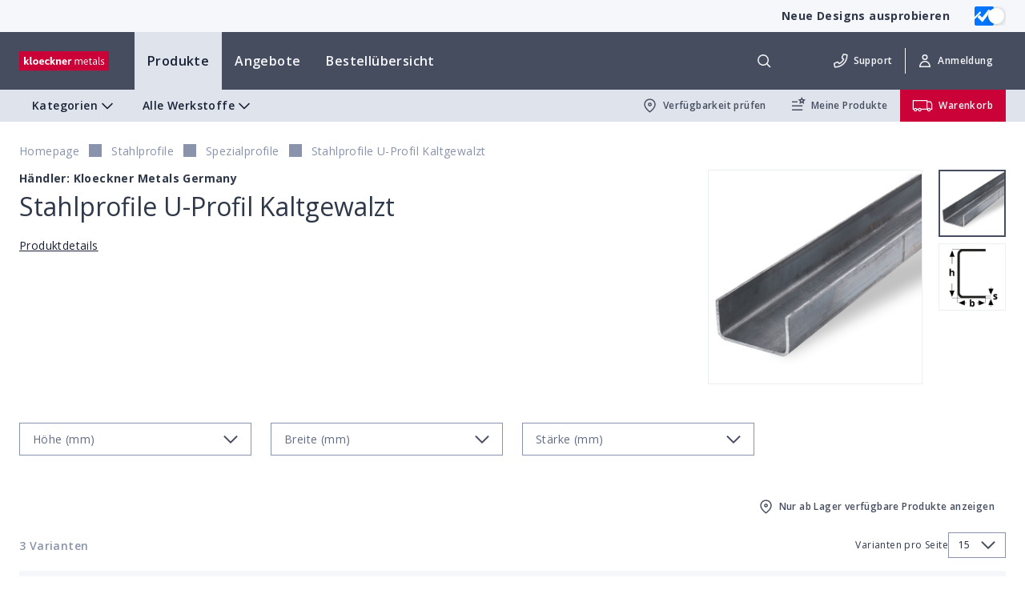

--- FILE ---
content_type: application/javascript; charset=UTF-8
request_url: https://shop.kloeckner.de/485.73b26dd1243a2872.js
body_size: 32490
content:
"use strict";(self.webpackChunkstorefront=self.webpackChunkstorefront||[]).push([[485],{9485:(Ot,Le,le)=>{le.d(Le,{YC:()=>Ue,kz:()=>Ze,nF:()=>gt});var y=le(4650),Q=le(6895),oe=le(8879),Z=le(8929),me=le(1086);const U=["prevElRef"],De=["nextElRef"],se=["scrollbarElRef"],de=["paginationElRef"];function xe(O,H){1&O&&(y.ynx(0),y._UZ(1,"div",6,7)(3,"div",8,9),y.BQk())}function we(O,H){1&O&&y._UZ(0,"div",10,11)}function Ae(O,H){1&O&&y._UZ(0,"div",12,13)}function Re(O,H){}function Y(O,H){1&O&&y.YNc(0,Re,0,0,"ng-template")}function Ne(O,H){}function He(O,H){1&O&&y.YNc(0,Ne,0,0,"ng-template")}function Be(O,H){}function Ge(O,H){1&O&&y.YNc(0,Be,0,0,"ng-template")}function Ve(O,H){}const Ce=function(O){return{$implicit:O}};function dt(O,H){if(1&O&&(y.TgZ(0,"div",3),y.YNc(1,Ve,0,0,"ng-template",18),y.qZA()),2&O){const T=y.oxw().$implicit,L=y.oxw(2);y.Q6J("ngClass",L.zoomContainerClass),y.xp6(1),y.Q6J("ngTemplateOutlet",T.template)("ngTemplateOutletContext",y.VKq(3,Ce,T.slideData))}}function ct(O,H){}function ft(O,H){if(1&O&&(y.ynx(0),y.YNc(1,ct,0,0,"ng-template",18),y.BQk()),2&O){const T=y.oxw().$implicit;y.xp6(1),y.Q6J("ngTemplateOutlet",T.template)("ngTemplateOutletContext",y.VKq(2,Ce,T.slideData))}}function ut(O,H){if(1&O&&(y.TgZ(0,"div",15),y.YNc(1,dt,2,5,"div",16),y.YNc(2,ft,2,4,"ng-container",17),y.qZA()),2&O){const T=H.$implicit,L=y.oxw().key,B=y.oxw();y.Akn(B.style),y.Q6J("ngClass",(T.class?T.class+" ":"")+B.slideClass+(""!==L?" "+B.slideDuplicateClass:""))("ngSwitch",T.zoom),y.uIk("data-swiper-slide-index",T.virtualIndex?T.virtualIndex:T.slideIndex)("data-swiper-autoplay",T.autoplayDelay),y.xp6(1),y.Q6J("ngSwitchCase",!0)}}function ht(O,H){1&O&&(y.YNc(0,ut,3,7,"div",14),y.ALo(1,"async")),2&O&&y.Q6J("ngForOf",y.lcZ(1,1,H.loopSlides))}const pt=[[["","slot","container-start"]],[["","slot","wrapper-start"]],[["","slot","wrapper-end"]],[["","slot","container-end"]]],Ye=function(O){return{loopSlides:O,key:"prepend"}},We=function(O){return{loopSlides:O,key:""}},Xe=function(O){return{loopSlides:O,key:"append"}},Fe=["[slot=container-start]","[slot=wrapper-start]","[slot=wrapper-end]","[slot=container-end]"],qe=["init","enabled","_direction","touchEventsTarget","initialSlide","_speed","cssMode","updateOnWindowResize","resizeObserver","nested","focusableElements","_width","_height","preventInteractionOnTransition","userAgent","url","_edgeSwipeDetection","_edgeSwipeThreshold","_freeMode","_autoHeight","setWrapperSize","virtualTranslate","_effect","breakpoints","_spaceBetween","_slidesPerView","maxBackfaceHiddenSlides","_grid","_slidesPerGroup","_slidesPerGroupSkip","_slidesPerGroupAuto","_centeredSlides","_centeredSlidesBounds","_slidesOffsetBefore","_slidesOffsetAfter","normalizeSlideIndex","_centerInsufficientSlides","_watchOverflow","roundLengths","touchRatio","touchAngle","simulateTouch","_shortSwipes","_longSwipes","longSwipesRatio","longSwipesMs","_followFinger","allowTouchMove","_threshold","touchMoveStopPropagation","touchStartPreventDefault","touchStartForcePreventDefault","touchReleaseOnEdges","uniqueNavElements","_resistance","_resistanceRatio","_watchSlidesProgress","_grabCursor","preventClicks","preventClicksPropagation","_slideToClickedSlide","_preloadImages","updateOnImagesReady","_loop","_loopAdditionalSlides","_loopedSlides","_loopedSlidesLimit","_loopFillGroupWithBlank","loopPreventsSlide","_rewind","_allowSlidePrev","_allowSlideNext","_swipeHandler","_noSwiping","noSwipingClass","noSwipingSelector","passiveListeners","containerModifierClass","slideClass","slideBlankClass","slideActiveClass","slideDuplicateActiveClass","slideVisibleClass","slideDuplicateClass","slideNextClass","slideDuplicateNextClass","slidePrevClass","slideDuplicatePrevClass","wrapperClass","runCallbacksOnInit","observer","observeParents","observeSlideChildren","a11y","autoplay","_controller","coverflowEffect","cubeEffect","fadeEffect","flipEffect","creativeEffect","cardsEffect","hashNavigation","history","keyboard","lazy","mousewheel","_navigation","_pagination","parallax","_scrollbar","_thumbs","virtual","zoom","on"];function re(O){return"object"==typeof O&&null!==O&&O.constructor&&"Object"===Object.prototype.toString.call(O).slice(8,-1)}function Te(O){return typeof O<"u"&&"boolean"!=typeof O&&!0===O.enabled}function $e(O,H,T){return!0===ge(O)&&H&&!H.el||!("boolean"!=typeof H&&H.el!==T?.nativeElement&&("string"==typeof H.el||"object"==typeof H.el))}function ae(O,H){const T=["__proto__","constructor","prototype"];Object.keys(H).filter(L=>T.indexOf(L)<0).forEach(L=>{typeof O[L]>"u"?O[L]=H[L]:O[L]&&!H[L]||(re(H[L])&&re(O[L])&&Object.keys(H[L]).length>0?H[L].__swiper__?O[L]=H[L]:ae(O[L],H[L]):O[L]=H[L])})}function ge(O){return null!=O&&"false"!=`${O}`}const je=["pagination","navigation","scrollbar","virtual"];function ve(O,H={}){return re(O)?O:!0===ge(O)&&H}function be(O={}){const H={on:{}},T={};ae(H,oe.ZP.defaults),ae(H,oe.ZP.extendedDefaults),H._emitClasses=!0,H.init=!1;const L={},B=qe.map(G=>G.replace(/_/,""));return Object.keys(O).forEach(G=>{const W=G.replace(/^_/,"");B.indexOf(W)>=0?re(O[G])?(H[W]={},T[W]={},ae(H[W],O[G]),ae(T[W],O[G])):(H[W]=O[G],T[W]=O[G]):L[W]=O[G]}),["navigation","pagination","scrollbar"].forEach(G=>{!0===H[G]&&(H[G]={}),!1===H[G]&&delete H[G]}),{params:H,passedParams:T,rest:L}}qe.map(O=>O.replace(/_/,""));let Ue=(()=>{class O{constructor(T){this.template=T,this.class="",this.autoplayDelay=null,this.slideData={isActive:!1,isPrev:!1,isNext:!1,isVisible:!1,isDuplicate:!1}}set ngClass(T){this.class=[this.class||"",T].join(" ")}set zoom(T){this._zoom=ge(T)}get zoom(){return this._zoom}get classNames(){return this._classNames}set classNames(T){this._classNames!==T&&(this._classNames=T,this.slideData={isActive:this._hasClass(["swiper-slide-active","swiper-slide-duplicate-active"]),isVisible:this._hasClass(["swiper-slide-visible"]),isDuplicate:this._hasClass(["swiper-slide-duplicate"]),isPrev:this._hasClass(["swiper-slide-prev","swiper-slide-duplicate-prev"]),isNext:this._hasClass(["swiper-slide-next","swiper-slide-duplicate-next"])})}_hasClass(T){return T.some(L=>this._classNames.indexOf(L)>=0)}}return O.\u0275fac=function(T){return new(T||O)(y.Y36(y.Rgc))},O.\u0275dir=y.lG2({type:O,selectors:[["ng-template","swiperSlide",""]],inputs:{virtualIndex:"virtualIndex",class:"class",ngClass:"ngClass",autoplayDelay:["data-swiper-autoplay","autoplayDelay"],zoom:"zoom"}}),O})(),gt=(()=>{class O{constructor(T,L,B,G){this._ngZone=T,this.elementRef=L,this._changeDetectorRef=B,this._platformId=G,this.slideClass="swiper-slide",this.wrapperClass="swiper-wrapper",this.showNavigation=!0,this.showPagination=!0,this.showScrollbar=!0,this.s__beforeBreakpoint=new y.vpe,this.s__containerClasses=new y.vpe,this.s__slideClass=new y.vpe,this.s__swiper=new y.vpe,this.s_activeIndexChange=new y.vpe,this.s_afterInit=new y.vpe,this.s_autoplay=new y.vpe,this.s_autoplayStart=new y.vpe,this.s_autoplayStop=new y.vpe,this.s_autoplayPause=new y.vpe,this.s_autoplayResume=new y.vpe,this.s_beforeDestroy=new y.vpe,this.s_beforeInit=new y.vpe,this.s_beforeLoopFix=new y.vpe,this.s_beforeResize=new y.vpe,this.s_beforeSlideChangeStart=new y.vpe,this.s_beforeTransitionStart=new y.vpe,this.s_breakpoint=new y.vpe,this.s_changeDirection=new y.vpe,this.s_click=new y.vpe,this.s_doubleTap=new y.vpe,this.s_doubleClick=new y.vpe,this.s_destroy=new y.vpe,this.s_fromEdge=new y.vpe,this.s_hashChange=new y.vpe,this.s_hashSet=new y.vpe,this.s_imagesReady=new y.vpe,this.s_init=new y.vpe,this.s_keyPress=new y.vpe,this.s_lazyImageLoad=new y.vpe,this.s_lazyImageReady=new y.vpe,this.s_loopFix=new y.vpe,this.s_momentumBounce=new y.vpe,this.s_navigationHide=new y.vpe,this.s_navigationShow=new y.vpe,this.s_navigationPrev=new y.vpe,this.s_navigationNext=new y.vpe,this.s_observerUpdate=new y.vpe,this.s_orientationchange=new y.vpe,this.s_paginationHide=new y.vpe,this.s_paginationRender=new y.vpe,this.s_paginationShow=new y.vpe,this.s_paginationUpdate=new y.vpe,this.s_progress=new y.vpe,this.s_reachBeginning=new y.vpe,this.s_reachEnd=new y.vpe,this.s_realIndexChange=new y.vpe,this.s_resize=new y.vpe,this.s_scroll=new y.vpe,this.s_scrollbarDragEnd=new y.vpe,this.s_scrollbarDragMove=new y.vpe,this.s_scrollbarDragStart=new y.vpe,this.s_setTransition=new y.vpe,this.s_setTranslate=new y.vpe,this.s_slideChange=new y.vpe,this.s_slideChangeTransitionEnd=new y.vpe,this.s_slideChangeTransitionStart=new y.vpe,this.s_slideNextTransitionEnd=new y.vpe,this.s_slideNextTransitionStart=new y.vpe,this.s_slidePrevTransitionEnd=new y.vpe,this.s_slidePrevTransitionStart=new y.vpe,this.s_slideResetTransitionStart=new y.vpe,this.s_slideResetTransitionEnd=new y.vpe,this.s_sliderMove=new y.vpe,this.s_sliderFirstMove=new y.vpe,this.s_slidesLengthChange=new y.vpe,this.s_slidesGridLengthChange=new y.vpe,this.s_snapGridLengthChange=new y.vpe,this.s_snapIndexChange=new y.vpe,this.s_tap=new y.vpe,this.s_toEdge=new y.vpe,this.s_touchEnd=new y.vpe,this.s_touchMove=new y.vpe,this.s_touchMoveOpposite=new y.vpe,this.s_touchStart=new y.vpe,this.s_transitionEnd=new y.vpe,this.s_transitionStart=new y.vpe,this.s_update=new y.vpe,this.s_zoomChange=new y.vpe,this.s_swiper=new y.vpe,this.s_lock=new y.vpe,this.s_unlock=new y.vpe,this._activeSlides=new Z.xQ,this.containerClasses="swiper",this.slidesChanges=W=>{this.slides=W.map((ne,K)=>(ne.slideIndex=K,ne.classNames=this.slideClass||"",ne)),this.loop&&!this.loopedSlides&&this.calcLoopedSlides(),this.virtual?this.swiperRef&&this.swiperRef.virtual&&this._ngZone.runOutsideAngular(()=>{this.swiperRef.virtual.slides=this.slides,this.swiperRef.virtual.update(!0)}):this.loopedSlides&&(this.prependSlides=(0,me.of)(this.slides.slice(this.slides.length-this.loopedSlides)),this.appendSlides=(0,me.of)(this.slides.slice(0,this.loopedSlides))),this._changeDetectorRef.detectChanges()},this.style=null,this.updateVirtualSlides=W=>{!this.swiperRef||this.currentVirtualData&&this.currentVirtualData.from===W.from&&this.currentVirtualData.to===W.to&&this.currentVirtualData.offset===W.offset||(this.style=this.swiperRef.isHorizontal()?{[this.swiperRef.rtlTranslate?"right":"left"]:`${W.offset}px`}:{top:`${W.offset}px`},this.currentVirtualData=W,this._activeSlides.next(W.slides),this._ngZone.run(()=>{this._changeDetectorRef.detectChanges()}),this._ngZone.runOutsideAngular(()=>{this.swiperRef.updateSlides(),this.swiperRef.updateProgress(),this.swiperRef.updateSlidesClasses(),Te(this.swiperRef.params.lazy)&&this.swiperRef.lazy.load(),this.swiperRef.virtual.update(!0)}))}}set navigation(T){var L,B,G;const W="boolean"!=typeof this._navigation&&""!==this._navigation?null===(L=this._navigation)||void 0===L?void 0:L.nextEl:null,ne="boolean"!=typeof this._navigation&&""!==this._navigation?null===(B=this._navigation)||void 0===B?void 0:B.prevEl:null;this._navigation=ve(T,{nextEl:W||null,prevEl:ne||null}),this.showNavigation=!(!0!==ge(T)||this._navigation&&"boolean"!=typeof this._navigation&&this._navigation.prevEl!==(null===(G=this._prevElRef)||void 0===G?void 0:G.nativeElement)&&(null!==this._navigation.prevEl||null!==this._navigation.nextEl)&&("string"==typeof this._navigation.nextEl||"string"==typeof this._navigation.prevEl||"object"==typeof this._navigation.nextEl||"object"==typeof this._navigation.prevEl))}get navigation(){return this._navigation}set pagination(T){var L;const B="boolean"!=typeof this._pagination&&""!==this._pagination?null===(L=this._pagination)||void 0===L?void 0:L.el:null;this._pagination=ve(T,{el:B||null}),this.showPagination=$e(T,this._pagination,this._paginationElRef)}get pagination(){return this._pagination}set scrollbar(T){var L;const B="boolean"!=typeof this._scrollbar&&""!==this._scrollbar?null===(L=this._scrollbar)||void 0===L?void 0:L.el:null;this._scrollbar=ve(T,{el:B||null}),this.showScrollbar=$e(T,this._scrollbar,this._scrollbarElRef)}get scrollbar(){return this._scrollbar}set virtual(T){this._virtual=ve(T)}get virtual(){return this._virtual}set config(T){this.updateSwiper(T);const{params:L}=be(T);Object.assign(this,L)}set prevElRef(T){this._prevElRef=T,this._setElement(T,this.navigation,"navigation","prevEl")}set nextElRef(T){this._nextElRef=T,this._setElement(T,this.navigation,"navigation","nextEl")}set scrollbarElRef(T){this._scrollbarElRef=T,this._setElement(T,this.scrollbar,"scrollbar")}set paginationElRef(T){this._paginationElRef=T,this._setElement(T,this.pagination,"pagination")}get activeSlides(){return this.virtual?this._activeSlides:(0,me.of)(this.slides)}get zoomContainerClass(){return this.zoom&&"boolean"!=typeof this.zoom?this.zoom.containerClass:"swiper-zoom-container"}_setElement(T,L,B,G="el"){if(!L||!T)return;if(T.nativeElement){if(L[G]===T.nativeElement)return;L[G]=T.nativeElement}const W={};W[B]=!0,this.updateInitSwiper(W)}ngOnInit(){const{params:T}=be(this);Object.assign(this,T)}ngAfterViewInit(){this.childrenSlidesInit(),this.initSwiper(),this._changeDetectorRef.detectChanges(),setTimeout(()=>{this.s_swiper.emit(this.swiperRef)})}childrenSlidesInit(){this.slidesChanges(this.slidesEl),this.slidesEl.changes.subscribe(this.slidesChanges)}get isSwiperActive(){return this.swiperRef&&!this.swiperRef.destroyed}initSwiper(){const{params:T}=be(this);Object.assign(this,T),this._ngZone.runOutsideAngular(()=>{T.init=!1,T.virtual||(T.observer=!0),T.onAny=(K,...ce)=>{const he=this["s_"+K];he&&he.emit([...ce])},Object.assign(T.on,{_containerClasses:(K,ce)=>{setTimeout(()=>{this.containerClasses=ce})},_slideClasses:(K,ce)=>{ce.forEach(({slideEl:he,classNames:Ke},vt)=>{const Qe=he.getAttribute("data-swiper-slide-index"),Se=Qe?parseInt(Qe):vt;if(this.virtual){const _e=this.slides.find(Me=>Me.virtualIndex&&Me.virtualIndex===Se);if(_e)return void(_e.classNames=Ke)}this.slides[Se]&&(this.slides[Se].classNames=Ke)}),this._changeDetectorRef.detectChanges()}});const W=new oe.ZP(T);W.loopCreate=()=>{},W.loopDestroy=()=>{},T.loop&&(W.loopedSlides=this.loopedSlides);const ne=Te(W.params.virtual);if(W.virtual&&ne){W.virtual.slides=this.slides;const K={cache:!1,slides:this.slides,renderExternal:this.updateVirtualSlides,renderExternalUpdate:!1};ae(W.params.virtual,K),ae(W.originalParams.virtual,K)}if((0,Q.NF)(this._platformId)){this.swiperRef=W.init(this.elementRef.nativeElement);const K=Te(this.swiperRef.params.virtual);this.swiperRef.virtual&&K&&this.swiperRef.virtual.update(!0),this._changeDetectorRef.detectChanges()}})}ngOnChanges(T){this.updateSwiper(T),this._changeDetectorRef.detectChanges()}updateInitSwiper(T){T&&this.swiperRef&&!this.swiperRef.destroyed&&this._ngZone.runOutsideAngular(()=>{const{pagination:B,navigation:G,scrollbar:W,thumbs:K}=this.swiperRef;T.pagination&&(this.pagination&&"boolean"!=typeof this.pagination&&this.pagination.el&&B&&!B.el?(this.updateParameter("pagination",this.pagination),B.init(),B.render(),B.update()):(B.destroy(),B.el=null)),T.scrollbar&&(this.scrollbar&&"boolean"!=typeof this.scrollbar&&this.scrollbar.el&&W&&!W.el?(this.updateParameter("scrollbar",this.scrollbar),W.init(),W.updateSize(),W.setTranslate()):(W.destroy(),W.el=null)),T.navigation&&(this.navigation&&"boolean"!=typeof this.navigation&&this.navigation.prevEl&&this.navigation.nextEl&&G&&!G.prevEl&&!G.nextEl?(this.updateParameter("navigation",this.navigation),G.init(),G.update()):G.prevEl&&G.nextEl&&(G.destroy(),G.nextEl=null,G.prevEl=null)),T.thumbs&&this.thumbs&&this.thumbs.swiper&&(this.updateParameter("thumbs",this.thumbs),K.init()&&K.update(!0)),T.controller&&this.controller&&this.controller.control&&(this.swiperRef.controller.control=this.controller.control),this.swiperRef.update()})}updateSwiper(T){this._ngZone.runOutsideAngular(()=>{var L,B;if(!T.config&&T&&this.swiperRef&&!this.swiperRef.destroyed){for(const G in T){if(je.indexOf(G)>=0)continue;const W=null!==(B=null===(L=T[G])||void 0===L?void 0:L.currentValue)&&void 0!==B?B:T[G];this.updateParameter(G,W)}T.allowSlideNext&&(this.swiperRef.allowSlideNext=this.allowSlideNext),T.allowSlidePrev&&(this.swiperRef.allowSlidePrev=this.allowSlidePrev),T.direction&&this.swiperRef.changeDirection(this.direction,!1),T.breakpoints&&(this.loop&&!this.loopedSlides&&this.calcLoopedSlides(),this.swiperRef.currentBreakpoint=null,this.swiperRef.setBreakpoint()),(T.thumbs||T.controller)&&this.updateInitSwiper(T),this.swiperRef.update()}})}calcLoopedSlides(){if(!this.loop)return!1;let T=this.slidesPerView;if(this.breakpoints){const B=oe.ZP.prototype.getBreakpoint(this.breakpoints),G=B in this.breakpoints?this.breakpoints[B]:void 0;G&&G.slidesPerView&&(T=G.slidesPerView)}if("auto"===T)return this.loopedSlides=this.slides.length,this.slides.length;let L=this.loopedSlides||T;return!!L&&(this.loopAdditionalSlides&&(L+=this.loopAdditionalSlides),L>this.slides.length&&(L=this.slides.length),this.loopedSlides=L,!0)}updateParameter(T,L){if(!this.swiperRef||this.swiperRef.destroyed)return;const B=T.replace(/^_/,""),G=re(this.swiperRef.params[B]);"enabled"!==B?G&&re(L)?ae(this.swiperRef.params[B],L):this.swiperRef.params[B]=L:!0===L?this.swiperRef.enable():!1===L&&this.swiperRef.disable()}ngOnDestroy(){this._ngZone.runOutsideAngular(()=>{var T;null===(T=this.swiperRef)||void 0===T||T.destroy(!0,!1)})}}return O.\u0275fac=function(T){return new(T||O)(y.Y36(y.R0b),y.Y36(y.SBq),y.Y36(y.sBO),y.Y36(y.Lbi))},O.\u0275cmp=y.Xpm({type:O,selectors:[["swiper"],["","swiper",""]],contentQueries:function(T,L,B){if(1&T&&y.Suo(B,Ue,4),2&T){let G;y.iGM(G=y.CRH())&&(L.slidesEl=G)}},viewQuery:function(T,L){if(1&T&&(y.Gf(U,5),y.Gf(De,5),y.Gf(se,5),y.Gf(de,5)),2&T){let B;y.iGM(B=y.CRH())&&(L.prevElRef=B.first),y.iGM(B=y.CRH())&&(L.nextElRef=B.first),y.iGM(B=y.CRH())&&(L.scrollbarElRef=B.first),y.iGM(B=y.CRH())&&(L.paginationElRef=B.first)}},hostVars:2,hostBindings:function(T,L){2&T&&y.Tol(L.containerClasses)},inputs:{enabled:"enabled",on:"on",direction:"direction",touchEventsTarget:"touchEventsTarget",initialSlide:"initialSlide",speed:"speed",cssMode:"cssMode",updateOnWindowResize:"updateOnWindowResize",resizeObserver:"resizeObserver",nested:"nested",focusableElements:"focusableElements",width:"width",height:"height",preventInteractionOnTransition:"preventInteractionOnTransition",userAgent:"userAgent",url:"url",edgeSwipeDetection:"edgeSwipeDetection",edgeSwipeThreshold:"edgeSwipeThreshold",freeMode:"freeMode",autoHeight:"autoHeight",setWrapperSize:"setWrapperSize",virtualTranslate:"virtualTranslate",effect:"effect",breakpoints:"breakpoints",spaceBetween:"spaceBetween",slidesPerView:"slidesPerView",maxBackfaceHiddenSlides:"maxBackfaceHiddenSlides",grid:"grid",slidesPerGroup:"slidesPerGroup",slidesPerGroupSkip:"slidesPerGroupSkip",centeredSlides:"centeredSlides",centeredSlidesBounds:"centeredSlidesBounds",slidesOffsetBefore:"slidesOffsetBefore",slidesOffsetAfter:"slidesOffsetAfter",normalizeSlideIndex:"normalizeSlideIndex",centerInsufficientSlides:"centerInsufficientSlides",watchOverflow:"watchOverflow",roundLengths:"roundLengths",touchRatio:"touchRatio",touchAngle:"touchAngle",simulateTouch:"simulateTouch",shortSwipes:"shortSwipes",longSwipes:"longSwipes",longSwipesRatio:"longSwipesRatio",longSwipesMs:"longSwipesMs",followFinger:"followFinger",allowTouchMove:"allowTouchMove",threshold:"threshold",touchMoveStopPropagation:"touchMoveStopPropagation",touchStartPreventDefault:"touchStartPreventDefault",touchStartForcePreventDefault:"touchStartForcePreventDefault",touchReleaseOnEdges:"touchReleaseOnEdges",uniqueNavElements:"uniqueNavElements",resistance:"resistance",resistanceRatio:"resistanceRatio",watchSlidesProgress:"watchSlidesProgress",grabCursor:"grabCursor",preventClicks:"preventClicks",preventClicksPropagation:"preventClicksPropagation",slideToClickedSlide:"slideToClickedSlide",preloadImages:"preloadImages",updateOnImagesReady:"updateOnImagesReady",loop:"loop",loopAdditionalSlides:"loopAdditionalSlides",loopedSlides:"loopedSlides",loopedSlidesLimit:"loopedSlidesLimit",loopFillGroupWithBlank:"loopFillGroupWithBlank",loopPreventsSlide:"loopPreventsSlide",rewind:"rewind",allowSlidePrev:"allowSlidePrev",allowSlideNext:"allowSlideNext",swipeHandler:"swipeHandler",noSwiping:"noSwiping",noSwipingClass:"noSwipingClass",noSwipingSelector:"noSwipingSelector",passiveListeners:"passiveListeners",containerModifierClass:"containerModifierClass",slideClass:"slideClass",slideBlankClass:"slideBlankClass",slideActiveClass:"slideActiveClass",slideDuplicateActiveClass:"slideDuplicateActiveClass",slideVisibleClass:"slideVisibleClass",slideDuplicateClass:"slideDuplicateClass",slideNextClass:"slideNextClass",slideDuplicateNextClass:"slideDuplicateNextClass",slidePrevClass:"slidePrevClass",slideDuplicatePrevClass:"slideDuplicatePrevClass",wrapperClass:"wrapperClass",runCallbacksOnInit:"runCallbacksOnInit",observeParents:"observeParents",observeSlideChildren:"observeSlideChildren",a11y:"a11y",autoplay:"autoplay",controller:"controller",coverflowEffect:"coverflowEffect",cubeEffect:"cubeEffect",fadeEffect:"fadeEffect",flipEffect:"flipEffect",creativeEffect:"creativeEffect",cardsEffect:"cardsEffect",hashNavigation:"hashNavigation",history:"history",keyboard:"keyboard",lazy:"lazy",mousewheel:"mousewheel",parallax:"parallax",thumbs:"thumbs",zoom:"zoom",slidesPerGroupAuto:"slidesPerGroupAuto",class:"class",id:"id",navigation:"navigation",pagination:"pagination",scrollbar:"scrollbar",virtual:"virtual",config:"config"},outputs:{s__beforeBreakpoint:"_beforeBreakpoint",s__containerClasses:"_containerClasses",s__slideClass:"_slideClass",s__swiper:"_swiper",s_activeIndexChange:"activeIndexChange",s_afterInit:"afterInit",s_autoplay:"autoplay",s_autoplayStart:"autoplayStart",s_autoplayStop:"autoplayStop",s_autoplayPause:"autoplayPause",s_autoplayResume:"autoplayResume",s_beforeDestroy:"beforeDestroy",s_beforeInit:"beforeInit",s_beforeLoopFix:"beforeLoopFix",s_beforeResize:"beforeResize",s_beforeSlideChangeStart:"beforeSlideChangeStart",s_beforeTransitionStart:"beforeTransitionStart",s_breakpoint:"breakpoint",s_changeDirection:"changeDirection",s_click:"click",s_doubleTap:"doubleTap",s_doubleClick:"doubleClick",s_destroy:"destroy",s_fromEdge:"fromEdge",s_hashChange:"hashChange",s_hashSet:"hashSet",s_imagesReady:"imagesReady",s_init:"init",s_keyPress:"keyPress",s_lazyImageLoad:"lazyImageLoad",s_lazyImageReady:"lazyImageReady",s_loopFix:"loopFix",s_momentumBounce:"momentumBounce",s_navigationHide:"navigationHide",s_navigationShow:"navigationShow",s_navigationPrev:"navigationPrev",s_navigationNext:"navigationNext",s_observerUpdate:"observerUpdate",s_orientationchange:"orientationchange",s_paginationHide:"paginationHide",s_paginationRender:"paginationRender",s_paginationShow:"paginationShow",s_paginationUpdate:"paginationUpdate",s_progress:"progress",s_reachBeginning:"reachBeginning",s_reachEnd:"reachEnd",s_realIndexChange:"realIndexChange",s_resize:"resize",s_scroll:"scroll",s_scrollbarDragEnd:"scrollbarDragEnd",s_scrollbarDragMove:"scrollbarDragMove",s_scrollbarDragStart:"scrollbarDragStart",s_setTransition:"setTransition",s_setTranslate:"setTranslate",s_slideChange:"slideChange",s_slideChangeTransitionEnd:"slideChangeTransitionEnd",s_slideChangeTransitionStart:"slideChangeTransitionStart",s_slideNextTransitionEnd:"slideNextTransitionEnd",s_slideNextTransitionStart:"slideNextTransitionStart",s_slidePrevTransitionEnd:"slidePrevTransitionEnd",s_slidePrevTransitionStart:"slidePrevTransitionStart",s_slideResetTransitionStart:"slideResetTransitionStart",s_slideResetTransitionEnd:"slideResetTransitionEnd",s_sliderMove:"sliderMove",s_sliderFirstMove:"sliderFirstMove",s_slidesLengthChange:"slidesLengthChange",s_slidesGridLengthChange:"slidesGridLengthChange",s_snapGridLengthChange:"snapGridLengthChange",s_snapIndexChange:"snapIndexChange",s_tap:"tap",s_toEdge:"toEdge",s_touchEnd:"touchEnd",s_touchMove:"touchMove",s_touchMoveOpposite:"touchMoveOpposite",s_touchStart:"touchStart",s_transitionEnd:"transitionEnd",s_transitionStart:"transitionStart",s_update:"update",s_zoomChange:"zoomChange",s_swiper:"swiper",s_lock:"lock",s_unlock:"unlock"},features:[y.TTD],ngContentSelectors:Fe,decls:13,vars:17,consts:[[4,"ngIf"],["class","swiper-scrollbar",4,"ngIf"],["class","swiper-pagination",4,"ngIf"],[3,"ngClass"],[4,"ngTemplateOutlet","ngTemplateOutletContext"],["slidesTemplate",""],[1,"swiper-button-prev"],["prevElRef",""],[1,"swiper-button-next"],["nextElRef",""],[1,"swiper-scrollbar"],["scrollbarElRef",""],[1,"swiper-pagination"],["paginationElRef",""],[3,"ngClass","style","ngSwitch",4,"ngFor","ngForOf"],[3,"ngClass","ngSwitch"],[3,"ngClass",4,"ngSwitchCase"],[4,"ngSwitchDefault"],[3,"ngTemplateOutlet","ngTemplateOutletContext"]],template:function(T,L){if(1&T&&(y.F$t(pt),y.Hsn(0),y.YNc(1,xe,5,0,"ng-container",0),y.YNc(2,we,2,0,"div",1),y.YNc(3,Ae,2,0,"div",2),y.TgZ(4,"div",3),y.Hsn(5,1),y.YNc(6,Y,1,0,null,4),y.YNc(7,He,1,0,null,4),y.YNc(8,Ge,1,0,null,4),y.Hsn(9,2),y.qZA(),y.Hsn(10,3),y.YNc(11,ht,2,3,"ng-template",null,5,y.W1O)),2&T){const B=y.MAs(12);y.xp6(1),y.Q6J("ngIf",L.navigation&&L.showNavigation),y.xp6(1),y.Q6J("ngIf",L.scrollbar&&L.showScrollbar),y.xp6(1),y.Q6J("ngIf",L.pagination&&L.showPagination),y.xp6(1),y.Q6J("ngClass",L.wrapperClass),y.uIk("id",L.id),y.xp6(2),y.Q6J("ngTemplateOutlet",B)("ngTemplateOutletContext",y.VKq(11,Ye,L.prependSlides)),y.xp6(1),y.Q6J("ngTemplateOutlet",B)("ngTemplateOutletContext",y.VKq(13,We,L.activeSlides)),y.xp6(1),y.Q6J("ngTemplateOutlet",B)("ngTemplateOutletContext",y.VKq(15,Xe,L.appendSlides))}},dependencies:[Q.O5,Q.mk,Q.tP,Q.sg,Q.RF,Q.n9,Q.ED,Q.Ov],styles:["swiper{display:block}\n"],encapsulation:2,changeDetection:0}),O})(),Ze=(()=>{class O{}return O.\u0275fac=function(T){return new(T||O)},O.\u0275mod=y.oAB({type:O}),O.\u0275inj=y.cJS({imports:[[Q.ez]]}),O})()},8879:(Ot,Le,le)=>{function y(e){return null!==e&&"object"==typeof e&&"constructor"in e&&e.constructor===Object}function Q(e={},s={}){Object.keys(s).forEach(t=>{typeof e[t]>"u"?e[t]=s[t]:y(s[t])&&y(e[t])&&Object.keys(s[t]).length>0&&Q(e[t],s[t])})}le.d(Le,{W_:()=>an,tl:()=>ln,o3:()=>rn,ZP:()=>nn});const oe={body:{},addEventListener(){},removeEventListener(){},activeElement:{blur(){},nodeName:""},querySelector:()=>null,querySelectorAll:()=>[],getElementById:()=>null,createEvent:()=>({initEvent(){}}),createElement:()=>({children:[],childNodes:[],style:{},setAttribute(){},getElementsByTagName:()=>[]}),createElementNS:()=>({}),importNode:()=>null,location:{hash:"",host:"",hostname:"",href:"",origin:"",pathname:"",protocol:"",search:""}};function Z(){const e=typeof document<"u"?document:{};return Q(e,oe),e}const me={document:oe,navigator:{userAgent:""},location:{hash:"",host:"",hostname:"",href:"",origin:"",pathname:"",protocol:"",search:""},history:{replaceState(){},pushState(){},go(){},back(){}},CustomEvent:function(){return this},addEventListener(){},removeEventListener(){},getComputedStyle:()=>({getPropertyValue:()=>""}),Image(){},Date(){},screen:{},setTimeout(){},clearTimeout(){},matchMedia:()=>({}),requestAnimationFrame:e=>typeof setTimeout>"u"?(e(),null):setTimeout(e,0),cancelAnimationFrame(e){typeof setTimeout>"u"||clearTimeout(e)}};function U(){const e=typeof window<"u"?window:{};return Q(e,me),e}class se extends Array{constructor(s){"number"==typeof s?super(s):(super(...s||[]),function De(e){const s=e.__proto__;Object.defineProperty(e,"__proto__",{get:()=>s,set(t){s.__proto__=t}})}(this))}}function de(e=[]){const s=[];return e.forEach(t=>{Array.isArray(t)?s.push(...de(t)):s.push(t)}),s}function xe(e,s){return Array.prototype.filter.call(e,s)}function Y(e,s){const t=U(),n=Z();let a=[];if(!s&&e instanceof se)return e;if(!e)return new se(a);if("string"==typeof e){const i=e.trim();if(i.indexOf("<")>=0&&i.indexOf(">")>=0){let c="div";0===i.indexOf("<li")&&(c="ul"),0===i.indexOf("<tr")&&(c="tbody"),(0===i.indexOf("<td")||0===i.indexOf("<th"))&&(c="tr"),0===i.indexOf("<tbody")&&(c="table"),0===i.indexOf("<option")&&(c="select");const f=n.createElement(c);f.innerHTML=i;for(let l=0;l<f.childNodes.length;l+=1)a.push(f.childNodes[l])}else a=function Re(e,s){if("string"!=typeof e)return[e];const t=[],n=s.querySelectorAll(e);for(let a=0;a<n.length;a+=1)t.push(n[a]);return t}(e.trim(),s||n)}else if(e.nodeType||e===t||e===n)a.push(e);else if(Array.isArray(e)){if(e instanceof se)return e;a=e}return new se(function we(e){const s=[];for(let t=0;t<e.length;t+=1)-1===s.indexOf(e[t])&&s.push(e[t]);return s}(a))}Y.fn=se.prototype;const Bt="resize scroll".split(" ");function j(e){return function s(...t){if(typeof t[0]>"u"){for(let n=0;n<this.length;n+=1)Bt.indexOf(e)<0&&(e in this[n]?this[n][e]():Y(this[n]).trigger(e));return this}return this.on(e,...t)}}j("click"),j("blur"),j("focus"),j("focusin"),j("focusout"),j("keyup"),j("keydown"),j("keypress"),j("submit"),j("change"),j("mousedown"),j("mousemove"),j("mouseup"),j("mouseenter"),j("mouseleave"),j("mouseout"),j("mouseover"),j("touchstart"),j("touchend"),j("touchmove"),j("resize"),j("scroll");const bt={addClass:function Ne(...e){const s=de(e.map(t=>t.split(" ")));return this.forEach(t=>{t.classList.add(...s)}),this},removeClass:function He(...e){const s=de(e.map(t=>t.split(" ")));return this.forEach(t=>{t.classList.remove(...s)}),this},hasClass:function Ge(...e){const s=de(e.map(t=>t.split(" ")));return xe(this,t=>s.filter(n=>t.classList.contains(n)).length>0).length>0},toggleClass:function Be(...e){const s=de(e.map(t=>t.split(" ")));this.forEach(t=>{s.forEach(n=>{t.classList.toggle(n)})})},attr:function Ve(e,s){if(1===arguments.length&&"string"==typeof e)return this[0]?this[0].getAttribute(e):void 0;for(let t=0;t<this.length;t+=1)if(2===arguments.length)this[t].setAttribute(e,s);else for(const n in e)this[t][n]=e[n],this[t].setAttribute(n,e[n]);return this},removeAttr:function Ce(e){for(let s=0;s<this.length;s+=1)this[s].removeAttribute(e);return this},transform:function Ye(e){for(let s=0;s<this.length;s+=1)this[s].style.transform=e;return this},transition:function We(e){for(let s=0;s<this.length;s+=1)this[s].style.transitionDuration="string"!=typeof e?`${e}ms`:e;return this},on:function Xe(...e){let[s,t,n,a]=e;function i(d){const o=d.target;if(!o)return;const r=d.target.dom7EventData||[];if(r.indexOf(d)<0&&r.unshift(d),Y(o).is(t))n.apply(o,r);else{const u=Y(o).parents();for(let m=0;m<u.length;m+=1)Y(u[m]).is(t)&&n.apply(u[m],r)}}function c(d){const o=d&&d.target&&d.target.dom7EventData||[];o.indexOf(d)<0&&o.unshift(d),n.apply(this,o)}"function"==typeof e[1]&&([s,n,a]=e,t=void 0),a||(a=!1);const f=s.split(" ");let l;for(let d=0;d<this.length;d+=1){const o=this[d];if(t)for(l=0;l<f.length;l+=1){const r=f[l];o.dom7LiveListeners||(o.dom7LiveListeners={}),o.dom7LiveListeners[r]||(o.dom7LiveListeners[r]=[]),o.dom7LiveListeners[r].push({listener:n,proxyListener:i}),o.addEventListener(r,i,a)}else for(l=0;l<f.length;l+=1){const r=f[l];o.dom7Listeners||(o.dom7Listeners={}),o.dom7Listeners[r]||(o.dom7Listeners[r]=[]),o.dom7Listeners[r].push({listener:n,proxyListener:c}),o.addEventListener(r,c,a)}}return this},off:function Fe(...e){let[s,t,n,a]=e;"function"==typeof e[1]&&([s,n,a]=e,t=void 0),a||(a=!1);const i=s.split(" ");for(let c=0;c<i.length;c+=1){const f=i[c];for(let l=0;l<this.length;l+=1){const d=this[l];let o;if(!t&&d.dom7Listeners?o=d.dom7Listeners[f]:t&&d.dom7LiveListeners&&(o=d.dom7LiveListeners[f]),o&&o.length)for(let r=o.length-1;r>=0;r-=1){const u=o[r];n&&u.listener===n||n&&u.listener&&u.listener.dom7proxy&&u.listener.dom7proxy===n?(d.removeEventListener(f,u.proxyListener,a),o.splice(r,1)):n||(d.removeEventListener(f,u.proxyListener,a),o.splice(r,1))}}}return this},trigger:function re(...e){const s=U(),t=e[0].split(" "),n=e[1];for(let a=0;a<t.length;a+=1){const i=t[a];for(let c=0;c<this.length;c+=1){const f=this[c];if(s.CustomEvent){const l=new s.CustomEvent(i,{detail:n,bubbles:!0,cancelable:!0});f.dom7EventData=e.filter((d,o)=>o>0),f.dispatchEvent(l),f.dom7EventData=[],delete f.dom7EventData}}}return this},transitionEnd:function $e(e){const s=this;return e&&s.on("transitionend",function t(n){n.target===this&&(e.call(this,n),s.off("transitionend",t))}),this},outerWidth:function je(e){if(this.length>0){if(e){const s=this.styles();return this[0].offsetWidth+parseFloat(s.getPropertyValue("margin-right"))+parseFloat(s.getPropertyValue("margin-left"))}return this[0].offsetWidth}return null},outerHeight:function mt(e){if(this.length>0){if(e){const s=this.styles();return this[0].offsetHeight+parseFloat(s.getPropertyValue("margin-top"))+parseFloat(s.getPropertyValue("margin-bottom"))}return this[0].offsetHeight}return null},styles:function Ze(){const e=U();return this[0]?e.getComputedStyle(this[0],null):{}},offset:function be(){if(this.length>0){const e=U(),s=Z(),t=this[0],n=t.getBoundingClientRect(),a=s.body;return{top:n.top+(t===e?e.scrollY:t.scrollTop)-(t.clientTop||a.clientTop||0),left:n.left+(t===e?e.scrollX:t.scrollLeft)-(t.clientLeft||a.clientLeft||0)}}return null},css:function O(e,s){const t=U();let n;if(1===arguments.length){if("string"!=typeof e){for(n=0;n<this.length;n+=1)for(const a in e)this[n].style[a]=e[a];return this}if(this[0])return t.getComputedStyle(this[0],null).getPropertyValue(e)}if(2===arguments.length&&"string"==typeof e){for(n=0;n<this.length;n+=1)this[n].style[e]=s;return this}return this},each:function H(e){return e?(this.forEach((s,t)=>{e.apply(s,[s,t])}),this):this},html:function L(e){if(typeof e>"u")return this[0]?this[0].innerHTML:null;for(let s=0;s<this.length;s+=1)this[s].innerHTML=e;return this},text:function B(e){if(typeof e>"u")return this[0]?this[0].textContent.trim():null;for(let s=0;s<this.length;s+=1)this[s].textContent=e;return this},is:function G(e){const s=U(),t=Z(),n=this[0];let a,i;if(!n||typeof e>"u")return!1;if("string"==typeof e){if(n.matches)return n.matches(e);if(n.webkitMatchesSelector)return n.webkitMatchesSelector(e);if(n.msMatchesSelector)return n.msMatchesSelector(e);for(a=Y(e),i=0;i<a.length;i+=1)if(a[i]===n)return!0;return!1}if(e===t)return n===t;if(e===s)return n===s;if(e.nodeType||e instanceof se){for(a=e.nodeType?[e]:e,i=0;i<a.length;i+=1)if(a[i]===n)return!0;return!1}return!1},index:function W(){let s,e=this[0];if(e){for(s=0;null!==(e=e.previousSibling);)1===e.nodeType&&(s+=1);return s}},eq:function ne(e){if(typeof e>"u")return this;const s=this.length;if(e>s-1)return Y([]);if(e<0){const t=s+e;return Y(t<0?[]:[this[t]])}return Y([this[e]])},append:function K(...e){let s;const t=Z();for(let n=0;n<e.length;n+=1){s=e[n];for(let a=0;a<this.length;a+=1)if("string"==typeof s){const i=t.createElement("div");for(i.innerHTML=s;i.firstChild;)this[a].appendChild(i.firstChild)}else if(s instanceof se)for(let i=0;i<s.length;i+=1)this[a].appendChild(s[i]);else this[a].appendChild(s)}return this},prepend:function he(e){const s=Z();let t,n;for(t=0;t<this.length;t+=1)if("string"==typeof e){const a=s.createElement("div");for(a.innerHTML=e,n=a.childNodes.length-1;n>=0;n-=1)this[t].insertBefore(a.childNodes[n],this[t].childNodes[0])}else if(e instanceof se)for(n=0;n<e.length;n+=1)this[t].insertBefore(e[n],this[t].childNodes[0]);else this[t].insertBefore(e,this[t].childNodes[0]);return this},next:function Se(e){return this.length>0?e?this[0].nextElementSibling&&Y(this[0].nextElementSibling).is(e)?Y([this[0].nextElementSibling]):Y([]):Y(this[0].nextElementSibling?[this[0].nextElementSibling]:[]):Y([])},nextAll:function _e(e){const s=[];let t=this[0];if(!t)return Y([]);for(;t.nextElementSibling;){const n=t.nextElementSibling;e?Y(n).is(e)&&s.push(n):s.push(n),t=n}return Y(s)},prev:function Me(e){if(this.length>0){const s=this[0];return e?s.previousElementSibling&&Y(s.previousElementSibling).is(e)?Y([s.previousElementSibling]):Y([]):Y(s.previousElementSibling?[s.previousElementSibling]:[])}return Y([])},prevAll:function Lt(e){const s=[];let t=this[0];if(!t)return Y([]);for(;t.previousElementSibling;){const n=t.previousElementSibling;e?Y(n).is(e)&&s.push(n):s.push(n),t=n}return Y(s)},parent:function Dt(e){const s=[];for(let t=0;t<this.length;t+=1)null!==this[t].parentNode&&(e?Y(this[t].parentNode).is(e)&&s.push(this[t].parentNode):s.push(this[t].parentNode));return Y(s)},parents:function wt(e){const s=[];for(let t=0;t<this.length;t+=1){let n=this[t].parentNode;for(;n;)e?Y(n).is(e)&&s.push(n):s.push(n),n=n.parentNode}return Y(s)},closest:function At(e){let s=this;return typeof e>"u"?Y([]):(s.is(e)||(s=s.parents(e).eq(0)),s)},find:function Rt(e){const s=[];for(let t=0;t<this.length;t+=1){const n=this[t].querySelectorAll(e);for(let a=0;a<n.length;a+=1)s.push(n[a])}return Y(s)},children:function Nt(e){const s=[];for(let t=0;t<this.length;t+=1){const n=this[t].children;for(let a=0;a<n.length;a+=1)(!e||Y(n[a]).is(e))&&s.push(n[a])}return Y(s)},filter:function T(e){return Y(xe(this,e))},remove:function Ht(){for(let e=0;e<this.length;e+=1)this[e].parentNode&&this[e].parentNode.removeChild(this[e]);return this}};Object.keys(bt).forEach(e=>{Object.defineProperty(Y.fn,e,{value:bt[e],writable:!0})});const F=Y;function Je(e,s=0){return setTimeout(e,s)}function ye(){return Date.now()}function Ee(e){return"object"==typeof e&&null!==e&&e.constructor&&"Object"===Object.prototype.toString.call(e).slice(8,-1)}function Wt(e){return typeof window<"u"&&typeof window.HTMLElement<"u"?e instanceof HTMLElement:e&&(1===e.nodeType||11===e.nodeType)}function ee(...e){const s=Object(e[0]),t=["__proto__","constructor","prototype"];for(let n=1;n<e.length;n+=1){const a=e[n];if(null!=a&&!Wt(a)){const i=Object.keys(Object(a)).filter(c=>t.indexOf(c)<0);for(let c=0,f=i.length;c<f;c+=1){const l=i[c],d=Object.getOwnPropertyDescriptor(a,l);void 0!==d&&d.enumerable&&(Ee(s[l])&&Ee(a[l])?a[l].__swiper__?s[l]=a[l]:ee(s[l],a[l]):!Ee(s[l])&&Ee(a[l])?(s[l]={},a[l].__swiper__?s[l]=a[l]:ee(s[l],a[l])):s[l]=a[l])}}}return s}function Pe(e,s,t){e.style.setProperty(s,t)}function St({swiper:e,targetPosition:s,side:t}){const n=U(),a=-e.translate;let c,i=null;const f=e.params.speed;e.wrapperEl.style.scrollSnapType="none",n.cancelAnimationFrame(e.cssModeFrameID);const l=s>a?"next":"prev",d=(r,u)=>"next"===l&&r>=u||"prev"===l&&r<=u,o=()=>{c=(new Date).getTime(),null===i&&(i=c);const r=Math.max(Math.min((c-i)/f,1),0),u=.5-Math.cos(r*Math.PI)/2;let m=a+u*(s-a);if(d(m,s)&&(m=s),e.wrapperEl.scrollTo({[t]:m}),d(m,s))return e.wrapperEl.style.overflow="hidden",e.wrapperEl.style.scrollSnapType="",setTimeout(()=>{e.wrapperEl.style.overflow="",e.wrapperEl.scrollTo({[t]:m})}),void n.cancelAnimationFrame(e.cssModeFrameID);e.cssModeFrameID=n.requestAnimationFrame(o)};o()}let et,tt,st;function yt(){return et||(et=function Xt(){const e=U(),s=Z();return{smoothScroll:s.documentElement&&"scrollBehavior"in s.documentElement.style,touch:!!("ontouchstart"in e||e.DocumentTouch&&s instanceof e.DocumentTouch),passiveListener:function(){let n=!1;try{const a=Object.defineProperty({},"passive",{get(){n=!0}});e.addEventListener("testPassiveListener",null,a)}catch{}return n}(),gestures:"ongesturestart"in e}}()),et}function Et({swiper:e,runCallbacks:s,direction:t,step:n}){const{activeIndex:a,previousIndex:i}=e;let c=t;if(c||(c=a>i?"next":a<i?"prev":"reset"),e.emit(`transition${n}`),s&&a!==i){if("reset"===c)return void e.emit(`slideResetTransition${n}`);e.emit(`slideChangeTransition${n}`),e.emit("next"===c?`slideNextTransition${n}`:`slidePrevTransition${n}`)}}function ws(e){const s=this,t=Z(),n=U(),a=s.touchEventsData,{params:i,touches:c,enabled:f}=s;if(!f||s.animating&&i.preventInteractionOnTransition)return;!s.animating&&i.cssMode&&i.loop&&s.loopFix();let l=e;l.originalEvent&&(l=l.originalEvent);let d=F(l.target);if("wrapper"===i.touchEventsTarget&&!d.closest(s.wrapperEl).length||(a.isTouchEvent="touchstart"===l.type,!a.isTouchEvent&&"which"in l&&3===l.which)||!a.isTouchEvent&&"button"in l&&l.button>0||a.isTouched&&a.isMoved)return;const o=!!i.noSwipingClass&&""!==i.noSwipingClass,r=e.composedPath?e.composedPath():e.path;o&&l.target&&l.target.shadowRoot&&r&&(d=F(r[0]));const u=i.noSwipingSelector?i.noSwipingSelector:`.${i.noSwipingClass}`;if(i.noSwiping&&(l.target&&l.target.shadowRoot?function Ds(e,s=this){return function t(n){if(!n||n===Z()||n===U())return null;n.assignedSlot&&(n=n.assignedSlot);const a=n.closest(e);return a||n.getRootNode?a||t(n.getRootNode().host):null}(s)}(u,d[0]):d.closest(u)[0]))return void(s.allowClick=!0);if(i.swipeHandler&&!d.closest(i.swipeHandler)[0])return;c.currentX="touchstart"===l.type?l.targetTouches[0].pageX:l.pageX,c.currentY="touchstart"===l.type?l.targetTouches[0].pageY:l.pageY;const g=c.currentX,h=c.currentY,p=i.edgeSwipeDetection||i.iOSEdgeSwipeDetection,b=i.edgeSwipeThreshold||i.iOSEdgeSwipeThreshold;if(p&&(g<=b||g>=n.innerWidth-b)){if("prevent"!==p)return;e.preventDefault()}if(Object.assign(a,{isTouched:!0,isMoved:!1,allowTouchCallbacks:!0,isScrolling:void 0,startMoving:void 0}),c.startX=g,c.startY=h,a.touchStartTime=ye(),s.allowClick=!0,s.updateSize(),s.swipeDirection=void 0,i.threshold>0&&(a.allowThresholdMove=!1),"touchstart"!==l.type){let v=!0;d.is(a.focusableElements)&&(v=!1,"SELECT"===d[0].nodeName&&(a.isTouched=!1)),t.activeElement&&F(t.activeElement).is(a.focusableElements)&&t.activeElement!==d[0]&&t.activeElement.blur(),(i.touchStartForcePreventDefault||v&&s.allowTouchMove&&i.touchStartPreventDefault)&&!d[0].isContentEditable&&l.preventDefault()}s.params.freeMode&&s.params.freeMode.enabled&&s.freeMode&&s.animating&&!i.cssMode&&s.freeMode.onTouchStart(),s.emit("touchStart",l)}function As(e){const s=Z(),t=this,n=t.touchEventsData,{params:a,touches:i,rtlTranslate:c,enabled:f}=t;if(!f)return;let l=e;if(l.originalEvent&&(l=l.originalEvent),!n.isTouched)return void(n.startMoving&&n.isScrolling&&t.emit("touchMoveOpposite",l));if(n.isTouchEvent&&"touchmove"!==l.type)return;const d="touchmove"===l.type&&l.targetTouches&&(l.targetTouches[0]||l.changedTouches[0]),o="touchmove"===l.type?d.pageX:l.pageX,r="touchmove"===l.type?d.pageY:l.pageY;if(l.preventedByNestedSwiper)return i.startX=o,void(i.startY=r);if(!t.allowTouchMove)return F(l.target).is(n.focusableElements)||(t.allowClick=!1),void(n.isTouched&&(Object.assign(i,{startX:o,startY:r,currentX:o,currentY:r}),n.touchStartTime=ye()));if(n.isTouchEvent&&a.touchReleaseOnEdges&&!a.loop)if(t.isVertical()){if(r<i.startY&&t.translate<=t.maxTranslate()||r>i.startY&&t.translate>=t.minTranslate())return n.isTouched=!1,void(n.isMoved=!1)}else if(o<i.startX&&t.translate<=t.maxTranslate()||o>i.startX&&t.translate>=t.minTranslate())return;if(n.isTouchEvent&&s.activeElement&&l.target===s.activeElement&&F(l.target).is(n.focusableElements))return n.isMoved=!0,void(t.allowClick=!1);if(n.allowTouchCallbacks&&t.emit("touchMove",l),l.targetTouches&&l.targetTouches.length>1)return;i.currentX=o,i.currentY=r;const u=i.currentX-i.startX,m=i.currentY-i.startY;if(t.params.threshold&&Math.sqrt(u**2+m**2)<t.params.threshold)return;if(typeof n.isScrolling>"u"){let b;t.isHorizontal()&&i.currentY===i.startY||t.isVertical()&&i.currentX===i.startX?n.isScrolling=!1:u*u+m*m>=25&&(b=180*Math.atan2(Math.abs(m),Math.abs(u))/Math.PI,n.isScrolling=t.isHorizontal()?b>a.touchAngle:90-b>a.touchAngle)}if(n.isScrolling&&t.emit("touchMoveOpposite",l),typeof n.startMoving>"u"&&(i.currentX!==i.startX||i.currentY!==i.startY)&&(n.startMoving=!0),n.isScrolling)return void(n.isTouched=!1);if(!n.startMoving)return;t.allowClick=!1,!a.cssMode&&l.cancelable&&l.preventDefault(),a.touchMoveStopPropagation&&!a.nested&&l.stopPropagation(),n.isMoved||(a.loop&&!a.cssMode&&t.loopFix(),n.startTranslate=t.getTranslate(),t.setTransition(0),t.animating&&t.$wrapperEl.trigger("webkitTransitionEnd transitionend"),n.allowMomentumBounce=!1,a.grabCursor&&(!0===t.allowSlideNext||!0===t.allowSlidePrev)&&t.setGrabCursor(!0),t.emit("sliderFirstMove",l)),t.emit("sliderMove",l),n.isMoved=!0;let g=t.isHorizontal()?u:m;i.diff=g,g*=a.touchRatio,c&&(g=-g),t.swipeDirection=g>0?"prev":"next",n.currentTranslate=g+n.startTranslate;let h=!0,p=a.resistanceRatio;if(a.touchReleaseOnEdges&&(p=0),g>0&&n.currentTranslate>t.minTranslate()?(h=!1,a.resistance&&(n.currentTranslate=t.minTranslate()-1+(-t.minTranslate()+n.startTranslate+g)**p)):g<0&&n.currentTranslate<t.maxTranslate()&&(h=!1,a.resistance&&(n.currentTranslate=t.maxTranslate()+1-(t.maxTranslate()-n.startTranslate-g)**p)),h&&(l.preventedByNestedSwiper=!0),!t.allowSlideNext&&"next"===t.swipeDirection&&n.currentTranslate<n.startTranslate&&(n.currentTranslate=n.startTranslate),!t.allowSlidePrev&&"prev"===t.swipeDirection&&n.currentTranslate>n.startTranslate&&(n.currentTranslate=n.startTranslate),!t.allowSlidePrev&&!t.allowSlideNext&&(n.currentTranslate=n.startTranslate),a.threshold>0){if(!(Math.abs(g)>a.threshold||n.allowThresholdMove))return void(n.currentTranslate=n.startTranslate);if(!n.allowThresholdMove)return n.allowThresholdMove=!0,i.startX=i.currentX,i.startY=i.currentY,n.currentTranslate=n.startTranslate,void(i.diff=t.isHorizontal()?i.currentX-i.startX:i.currentY-i.startY)}!a.followFinger||a.cssMode||((a.freeMode&&a.freeMode.enabled&&t.freeMode||a.watchSlidesProgress)&&(t.updateActiveIndex(),t.updateSlidesClasses()),t.params.freeMode&&a.freeMode.enabled&&t.freeMode&&t.freeMode.onTouchMove(),t.updateProgress(n.currentTranslate),t.setTranslate(n.currentTranslate))}function Rs(e){const s=this,t=s.touchEventsData,{params:n,touches:a,rtlTranslate:i,slidesGrid:c,enabled:f}=s;if(!f)return;let l=e;if(l.originalEvent&&(l=l.originalEvent),t.allowTouchCallbacks&&s.emit("touchEnd",l),t.allowTouchCallbacks=!1,!t.isTouched)return t.isMoved&&n.grabCursor&&s.setGrabCursor(!1),t.isMoved=!1,void(t.startMoving=!1);n.grabCursor&&t.isMoved&&t.isTouched&&(!0===s.allowSlideNext||!0===s.allowSlidePrev)&&s.setGrabCursor(!1);const d=ye(),o=d-t.touchStartTime;if(s.allowClick){const v=l.path||l.composedPath&&l.composedPath();s.updateClickedSlide(v&&v[0]||l.target),s.emit("tap click",l),o<300&&d-t.lastClickTime<300&&s.emit("doubleTap doubleClick",l)}if(t.lastClickTime=ye(),Je(()=>{s.destroyed||(s.allowClick=!0)}),!t.isTouched||!t.isMoved||!s.swipeDirection||0===a.diff||t.currentTranslate===t.startTranslate)return t.isTouched=!1,t.isMoved=!1,void(t.startMoving=!1);let r;if(t.isTouched=!1,t.isMoved=!1,t.startMoving=!1,r=n.followFinger?i?s.translate:-s.translate:-t.currentTranslate,n.cssMode)return;if(s.params.freeMode&&n.freeMode.enabled)return void s.freeMode.onTouchEnd({currentPos:r});let u=0,m=s.slidesSizesGrid[0];for(let v=0;v<c.length;v+=v<n.slidesPerGroupSkip?1:n.slidesPerGroup){const S=v<n.slidesPerGroupSkip-1?1:n.slidesPerGroup;typeof c[v+S]<"u"?r>=c[v]&&r<c[v+S]&&(u=v,m=c[v+S]-c[v]):r>=c[v]&&(u=v,m=c[c.length-1]-c[c.length-2])}let g=null,h=null;n.rewind&&(s.isBeginning?h=s.params.virtual&&s.params.virtual.enabled&&s.virtual?s.virtual.slides.length-1:s.slides.length-1:s.isEnd&&(g=0));const p=(r-c[u])/m,b=u<n.slidesPerGroupSkip-1?1:n.slidesPerGroup;if(o>n.longSwipesMs){if(!n.longSwipes)return void s.slideTo(s.activeIndex);"next"===s.swipeDirection&&s.slideTo(p>=n.longSwipesRatio?n.rewind&&s.isEnd?g:u+b:u),"prev"===s.swipeDirection&&(p>1-n.longSwipesRatio?s.slideTo(u+b):null!==h&&p<0&&Math.abs(p)>n.longSwipesRatio?s.slideTo(h):s.slideTo(u))}else{if(!n.shortSwipes)return void s.slideTo(s.activeIndex);!s.navigation||l.target!==s.navigation.nextEl&&l.target!==s.navigation.prevEl?("next"===s.swipeDirection&&s.slideTo(null!==g?g:u+b),"prev"===s.swipeDirection&&s.slideTo(null!==h?h:u)):s.slideTo(l.target===s.navigation.nextEl?u+b:u)}}function xt(){const e=this,{params:s,el:t}=e;if(t&&0===t.offsetWidth)return;s.breakpoints&&e.setBreakpoint();const{allowSlideNext:n,allowSlidePrev:a,snapGrid:i}=e;e.allowSlideNext=!0,e.allowSlidePrev=!0,e.updateSize(),e.updateSlides(),e.updateSlidesClasses(),e.slideTo(("auto"===s.slidesPerView||s.slidesPerView>1)&&e.isEnd&&!e.isBeginning&&!e.params.centeredSlides?e.slides.length-1:e.activeIndex,0,!1,!0),e.autoplay&&e.autoplay.running&&e.autoplay.paused&&e.autoplay.run(),e.allowSlidePrev=a,e.allowSlideNext=n,e.params.watchOverflow&&i!==e.snapGrid&&e.checkOverflow()}function Ns(e){const s=this;s.enabled&&(s.allowClick||(s.params.preventClicks&&e.preventDefault(),s.params.preventClicksPropagation&&s.animating&&(e.stopPropagation(),e.stopImmediatePropagation())))}function Hs(){const e=this,{wrapperEl:s,rtlTranslate:t,enabled:n}=e;if(!n)return;let a;e.previousTranslate=e.translate,e.translate=e.isHorizontal()?-s.scrollLeft:-s.scrollTop,0===e.translate&&(e.translate=0),e.updateActiveIndex(),e.updateSlidesClasses();const i=e.maxTranslate()-e.minTranslate();a=0===i?0:(e.translate-e.minTranslate())/i,a!==e.progress&&e.updateProgress(t?-e.translate:e.translate),e.emit("setTranslate",e.translate,!1)}let Ct=!1;function Bs(){}const Tt=(e,s)=>{const t=Z(),{params:n,touchEvents:a,el:i,wrapperEl:c,device:f,support:l}=e,d=!!n.nested,o="on"===s?"addEventListener":"removeEventListener",r=s;if(l.touch){const u=!("touchstart"!==a.start||!l.passiveListener||!n.passiveListeners)&&{passive:!0,capture:!1};i[o](a.start,e.onTouchStart,u),i[o](a.move,e.onTouchMove,l.passiveListener?{passive:!1,capture:d}:d),i[o](a.end,e.onTouchEnd,u),a.cancel&&i[o](a.cancel,e.onTouchEnd,u)}else i[o](a.start,e.onTouchStart,!1),t[o](a.move,e.onTouchMove,d),t[o](a.end,e.onTouchEnd,!1);(n.preventClicks||n.preventClicksPropagation)&&i[o]("click",e.onClick,!0),n.cssMode&&c[o]("scroll",e.onScroll),e[r](n.updateOnWindowResize?f.ios||f.android?"resize orientationchange observerUpdate":"resize observerUpdate":"observerUpdate",xt,!0)},$t=(e,s)=>e.grid&&s.grid&&s.grid.rows>1,_t={init:!0,direction:"horizontal",touchEventsTarget:"wrapper",initialSlide:0,speed:300,cssMode:!1,updateOnWindowResize:!0,resizeObserver:!0,nested:!1,createElements:!1,enabled:!0,focusableElements:"input, select, option, textarea, button, video, label",width:null,height:null,preventInteractionOnTransition:!1,userAgent:null,url:null,edgeSwipeDetection:!1,edgeSwipeThreshold:20,autoHeight:!1,setWrapperSize:!1,virtualTranslate:!1,effect:"slide",breakpoints:void 0,breakpointsBase:"window",spaceBetween:0,slidesPerView:1,slidesPerGroup:1,slidesPerGroupSkip:0,slidesPerGroupAuto:!1,centeredSlides:!1,centeredSlidesBounds:!1,slidesOffsetBefore:0,slidesOffsetAfter:0,normalizeSlideIndex:!0,centerInsufficientSlides:!1,watchOverflow:!0,roundLengths:!1,touchRatio:1,touchAngle:45,simulateTouch:!0,shortSwipes:!0,longSwipes:!0,longSwipesRatio:.5,longSwipesMs:300,followFinger:!0,allowTouchMove:!0,threshold:0,touchMoveStopPropagation:!1,touchStartPreventDefault:!0,touchStartForcePreventDefault:!1,touchReleaseOnEdges:!1,uniqueNavElements:!0,resistance:!0,resistanceRatio:.85,watchSlidesProgress:!1,grabCursor:!1,preventClicks:!0,preventClicksPropagation:!0,slideToClickedSlide:!1,preloadImages:!0,updateOnImagesReady:!0,loop:!1,loopAdditionalSlides:0,loopedSlides:null,loopedSlidesLimit:!0,loopFillGroupWithBlank:!1,loopPreventsSlide:!0,rewind:!1,allowSlidePrev:!0,allowSlideNext:!0,swipeHandler:null,noSwiping:!0,noSwipingClass:"swiper-no-swiping",noSwipingSelector:null,passiveListeners:!0,maxBackfaceHiddenSlides:10,containerModifierClass:"swiper-",slideClass:"swiper-slide",slideBlankClass:"swiper-slide-invisible-blank",slideActiveClass:"swiper-slide-active",slideDuplicateActiveClass:"swiper-slide-duplicate-active",slideVisibleClass:"swiper-slide-visible",slideDuplicateClass:"swiper-slide-duplicate",slideNextClass:"swiper-slide-next",slideDuplicateNextClass:"swiper-slide-duplicate-next",slidePrevClass:"swiper-slide-prev",slideDuplicatePrevClass:"swiper-slide-duplicate-prev",wrapperClass:"swiper-wrapper",runCallbacksOnInit:!0,_emitClasses:!1};function sn(e,s){return function(n={}){const a=Object.keys(n)[0],i=n[a];"object"==typeof i&&null!==i?(["navigation","pagination","scrollbar"].indexOf(a)>=0&&!0===e[a]&&(e[a]={auto:!0}),a in e&&"enabled"in i?(!0===e[a]&&(e[a]={enabled:!0}),"object"==typeof e[a]&&!("enabled"in e[a])&&(e[a].enabled=!0),e[a]||(e[a]={enabled:!1}),ee(s,n)):ee(s,n)):ee(s,n)}}const nt={eventsEmitter:{on(e,s,t){const n=this;if(!n.eventsListeners||n.destroyed||"function"!=typeof s)return n;const a=t?"unshift":"push";return e.split(" ").forEach(i=>{n.eventsListeners[i]||(n.eventsListeners[i]=[]),n.eventsListeners[i][a](s)}),n},once(e,s,t){const n=this;if(!n.eventsListeners||n.destroyed||"function"!=typeof s)return n;function a(...i){n.off(e,a),a.__emitterProxy&&delete a.__emitterProxy,s.apply(n,i)}return a.__emitterProxy=s,n.on(e,a,t)},onAny(e,s){const t=this;if(!t.eventsListeners||t.destroyed||"function"!=typeof e)return t;const n=s?"unshift":"push";return t.eventsAnyListeners.indexOf(e)<0&&t.eventsAnyListeners[n](e),t},offAny(e){const s=this;if(!s.eventsListeners||s.destroyed||!s.eventsAnyListeners)return s;const t=s.eventsAnyListeners.indexOf(e);return t>=0&&s.eventsAnyListeners.splice(t,1),s},off(e,s){const t=this;return!t.eventsListeners||t.destroyed||!t.eventsListeners||e.split(" ").forEach(n=>{typeof s>"u"?t.eventsListeners[n]=[]:t.eventsListeners[n]&&t.eventsListeners[n].forEach((a,i)=>{(a===s||a.__emitterProxy&&a.__emitterProxy===s)&&t.eventsListeners[n].splice(i,1)})}),t},emit(...e){const s=this;if(!s.eventsListeners||s.destroyed||!s.eventsListeners)return s;let t,n,a;return"string"==typeof e[0]||Array.isArray(e[0])?(t=e[0],n=e.slice(1,e.length),a=s):(t=e[0].events,n=e[0].data,a=e[0].context||s),n.unshift(a),(Array.isArray(t)?t:t.split(" ")).forEach(c=>{s.eventsAnyListeners&&s.eventsAnyListeners.length&&s.eventsAnyListeners.forEach(f=>{f.apply(a,[c,...n])}),s.eventsListeners&&s.eventsListeners[c]&&s.eventsListeners[c].forEach(f=>{f.apply(a,n)})}),s}},update:{updateSize:function Jt(){const e=this;let s,t;const n=e.$el;s=typeof e.params.width<"u"&&null!==e.params.width?e.params.width:n[0].clientWidth,t=typeof e.params.height<"u"&&null!==e.params.height?e.params.height:n[0].clientHeight,!(0===s&&e.isHorizontal()||0===t&&e.isVertical())&&(s=s-parseInt(n.css("padding-left")||0,10)-parseInt(n.css("padding-right")||0,10),t=t-parseInt(n.css("padding-top")||0,10)-parseInt(n.css("padding-bottom")||0,10),Number.isNaN(s)&&(s=0),Number.isNaN(t)&&(t=0),Object.assign(e,{width:s,height:t,size:e.isHorizontal()?s:t}))},updateSlides:function es(){const e=this;function s(k){return e.isHorizontal()?k:{width:"height","margin-top":"margin-left","margin-bottom ":"margin-right","margin-left":"margin-top","margin-right":"margin-bottom","padding-left":"padding-top","padding-right":"padding-bottom",marginRight:"marginBottom"}[k]}function t(k,x){return parseFloat(k.getPropertyValue(s(x))||0)}const n=e.params,{$wrapperEl:a,size:i,rtlTranslate:c,wrongRTL:f}=e,l=e.virtual&&n.virtual.enabled,d=l?e.virtual.slides.length:e.slides.length,o=a.children(`.${e.params.slideClass}`),r=l?e.virtual.slides.length:o.length;let u=[];const m=[],g=[];let h=n.slidesOffsetBefore;"function"==typeof h&&(h=n.slidesOffsetBefore.call(e));let p=n.slidesOffsetAfter;"function"==typeof p&&(p=n.slidesOffsetAfter.call(e));const b=e.snapGrid.length,v=e.slidesGrid.length;let S=n.spaceBetween,I=-h,M=0,z=0;if(typeof i>"u")return;"string"==typeof S&&S.indexOf("%")>=0&&(S=parseFloat(S.replace("%",""))/100*i),e.virtualSize=-S,o.css(c?{marginLeft:"",marginBottom:"",marginTop:""}:{marginRight:"",marginBottom:"",marginTop:""}),n.centeredSlides&&n.cssMode&&(Pe(e.wrapperEl,"--swiper-centered-offset-before",""),Pe(e.wrapperEl,"--swiper-centered-offset-after",""));const P=n.grid&&n.grid.rows>1&&e.grid;let D;P&&e.grid.initSlides(r);const R="auto"===n.slidesPerView&&n.breakpoints&&Object.keys(n.breakpoints).filter(k=>typeof n.breakpoints[k].slidesPerView<"u").length>0;for(let k=0;k<r;k+=1){D=0;const x=o.eq(k);if(P&&e.grid.updateSlide(k,x,r,s),"none"!==x.css("display")){if("auto"===n.slidesPerView){R&&(o[k].style[s("width")]="");const E=getComputedStyle(x[0]),_=x[0].style.transform,N=x[0].style.webkitTransform;if(_&&(x[0].style.transform="none"),N&&(x[0].style.webkitTransform="none"),n.roundLengths)D=e.isHorizontal()?x.outerWidth(!0):x.outerHeight(!0);else{const V=t(E,"width"),C=t(E,"padding-left"),A=t(E,"padding-right"),w=t(E,"margin-left"),X=t(E,"margin-right"),q=E.getPropertyValue("box-sizing");if(q&&"border-box"===q)D=V+w+X;else{const{clientWidth:J,offsetWidth:fe}=x[0];D=V+C+A+w+X+(fe-J)}}_&&(x[0].style.transform=_),N&&(x[0].style.webkitTransform=N),n.roundLengths&&(D=Math.floor(D))}else D=(i-(n.slidesPerView-1)*S)/n.slidesPerView,n.roundLengths&&(D=Math.floor(D)),o[k]&&(o[k].style[s("width")]=`${D}px`);o[k]&&(o[k].swiperSlideSize=D),g.push(D),n.centeredSlides?(I=I+D/2+M/2+S,0===M&&0!==k&&(I=I-i/2-S),0===k&&(I=I-i/2-S),Math.abs(I)<.001&&(I=0),n.roundLengths&&(I=Math.floor(I)),z%n.slidesPerGroup==0&&u.push(I),m.push(I)):(n.roundLengths&&(I=Math.floor(I)),(z-Math.min(e.params.slidesPerGroupSkip,z))%e.params.slidesPerGroup==0&&u.push(I),m.push(I),I=I+D+S),e.virtualSize+=D+S,M=D,z+=1}}if(e.virtualSize=Math.max(e.virtualSize,i)+p,c&&f&&("slide"===n.effect||"coverflow"===n.effect)&&a.css({width:`${e.virtualSize+n.spaceBetween}px`}),n.setWrapperSize&&a.css({[s("width")]:`${e.virtualSize+n.spaceBetween}px`}),P&&e.grid.updateWrapperSize(D,u,s),!n.centeredSlides){const k=[];for(let x=0;x<u.length;x+=1){let E=u[x];n.roundLengths&&(E=Math.floor(E)),u[x]<=e.virtualSize-i&&k.push(E)}u=k,Math.floor(e.virtualSize-i)-Math.floor(u[u.length-1])>1&&u.push(e.virtualSize-i)}if(0===u.length&&(u=[0]),0!==n.spaceBetween){const k=e.isHorizontal()&&c?"marginLeft":s("marginRight");o.filter((x,E)=>!n.cssMode||E!==o.length-1).css({[k]:`${S}px`})}if(n.centeredSlides&&n.centeredSlidesBounds){let k=0;g.forEach(E=>{k+=E+(n.spaceBetween?n.spaceBetween:0)}),k-=n.spaceBetween;const x=k-i;u=u.map(E=>E<0?-h:E>x?x+p:E)}if(n.centerInsufficientSlides){let k=0;if(g.forEach(x=>{k+=x+(n.spaceBetween?n.spaceBetween:0)}),k-=n.spaceBetween,k<i){const x=(i-k)/2;u.forEach((E,_)=>{u[_]=E-x}),m.forEach((E,_)=>{m[_]=E+x})}}if(Object.assign(e,{slides:o,snapGrid:u,slidesGrid:m,slidesSizesGrid:g}),n.centeredSlides&&n.cssMode&&!n.centeredSlidesBounds){Pe(e.wrapperEl,"--swiper-centered-offset-before",-u[0]+"px"),Pe(e.wrapperEl,"--swiper-centered-offset-after",e.size/2-g[g.length-1]/2+"px");const k=-e.snapGrid[0],x=-e.slidesGrid[0];e.snapGrid=e.snapGrid.map(E=>E+k),e.slidesGrid=e.slidesGrid.map(E=>E+x)}if(r!==d&&e.emit("slidesLengthChange"),u.length!==b&&(e.params.watchOverflow&&e.checkOverflow(),e.emit("snapGridLengthChange")),m.length!==v&&e.emit("slidesGridLengthChange"),n.watchSlidesProgress&&e.updateSlidesOffset(),!(l||n.cssMode||"slide"!==n.effect&&"fade"!==n.effect)){const k=`${n.containerModifierClass}backface-hidden`,x=e.$el.hasClass(k);r<=n.maxBackfaceHiddenSlides?x||e.$el.addClass(k):x&&e.$el.removeClass(k)}},updateAutoHeight:function ts(e){const s=this,t=[],n=s.virtual&&s.params.virtual.enabled;let i,a=0;"number"==typeof e?s.setTransition(e):!0===e&&s.setTransition(s.params.speed);const c=f=>n?s.slides.filter(l=>parseInt(l.getAttribute("data-swiper-slide-index"),10)===f)[0]:s.slides.eq(f)[0];if("auto"!==s.params.slidesPerView&&s.params.slidesPerView>1)if(s.params.centeredSlides)(s.visibleSlides||F([])).each(f=>{t.push(f)});else for(i=0;i<Math.ceil(s.params.slidesPerView);i+=1){const f=s.activeIndex+i;if(f>s.slides.length&&!n)break;t.push(c(f))}else t.push(c(s.activeIndex));for(i=0;i<t.length;i+=1)if(typeof t[i]<"u"){const f=t[i].offsetHeight;a=f>a?f:a}(a||0===a)&&s.$wrapperEl.css("height",`${a}px`)},updateSlidesOffset:function ss(){const e=this,s=e.slides;for(let t=0;t<s.length;t+=1)s[t].swiperSlideOffset=e.isHorizontal()?s[t].offsetLeft:s[t].offsetTop},updateSlidesProgress:function ns(e=this&&this.translate||0){const s=this,t=s.params,{slides:n,rtlTranslate:a,snapGrid:i}=s;if(0===n.length)return;typeof n[0].swiperSlideOffset>"u"&&s.updateSlidesOffset();let c=-e;a&&(c=e),n.removeClass(t.slideVisibleClass),s.visibleSlidesIndexes=[],s.visibleSlides=[];for(let f=0;f<n.length;f+=1){const l=n[f];let d=l.swiperSlideOffset;t.cssMode&&t.centeredSlides&&(d-=n[0].swiperSlideOffset);const o=(c+(t.centeredSlides?s.minTranslate():0)-d)/(l.swiperSlideSize+t.spaceBetween),r=(c-i[0]+(t.centeredSlides?s.minTranslate():0)-d)/(l.swiperSlideSize+t.spaceBetween),u=-(c-d),m=u+s.slidesSizesGrid[f];(u>=0&&u<s.size-1||m>1&&m<=s.size||u<=0&&m>=s.size)&&(s.visibleSlides.push(l),s.visibleSlidesIndexes.push(f),n.eq(f).addClass(t.slideVisibleClass)),l.progress=a?-o:o,l.originalProgress=a?-r:r}s.visibleSlides=F(s.visibleSlides)},updateProgress:function as(e){const s=this;typeof e>"u"&&(e=s&&s.translate&&s.translate*(s.rtlTranslate?-1:1)||0);const t=s.params,n=s.maxTranslate()-s.minTranslate();let{progress:a,isBeginning:i,isEnd:c}=s;const f=i,l=c;0===n?(a=0,i=!0,c=!0):(a=(e-s.minTranslate())/n,i=a<=0,c=a>=1),Object.assign(s,{progress:a,isBeginning:i,isEnd:c}),(t.watchSlidesProgress||t.centeredSlides&&t.autoHeight)&&s.updateSlidesProgress(e),i&&!f&&s.emit("reachBeginning toEdge"),c&&!l&&s.emit("reachEnd toEdge"),(f&&!i||l&&!c)&&s.emit("fromEdge"),s.emit("progress",a)},updateSlidesClasses:function is(){const e=this,{slides:s,params:t,$wrapperEl:n,activeIndex:a,realIndex:i}=e,c=e.virtual&&t.virtual.enabled;let f;s.removeClass(`${t.slideActiveClass} ${t.slideNextClass} ${t.slidePrevClass} ${t.slideDuplicateActiveClass} ${t.slideDuplicateNextClass} ${t.slideDuplicatePrevClass}`),f=c?e.$wrapperEl.find(`.${t.slideClass}[data-swiper-slide-index="${a}"]`):s.eq(a),f.addClass(t.slideActiveClass),t.loop&&(f.hasClass(t.slideDuplicateClass)?n.children(`.${t.slideClass}:not(.${t.slideDuplicateClass})[data-swiper-slide-index="${i}"]`).addClass(t.slideDuplicateActiveClass):n.children(`.${t.slideClass}.${t.slideDuplicateClass}[data-swiper-slide-index="${i}"]`).addClass(t.slideDuplicateActiveClass));let l=f.nextAll(`.${t.slideClass}`).eq(0).addClass(t.slideNextClass);t.loop&&0===l.length&&(l=s.eq(0),l.addClass(t.slideNextClass));let d=f.prevAll(`.${t.slideClass}`).eq(0).addClass(t.slidePrevClass);t.loop&&0===d.length&&(d=s.eq(-1),d.addClass(t.slidePrevClass)),t.loop&&(l.hasClass(t.slideDuplicateClass)?n.children(`.${t.slideClass}:not(.${t.slideDuplicateClass})[data-swiper-slide-index="${l.attr("data-swiper-slide-index")}"]`).addClass(t.slideDuplicateNextClass):n.children(`.${t.slideClass}.${t.slideDuplicateClass}[data-swiper-slide-index="${l.attr("data-swiper-slide-index")}"]`).addClass(t.slideDuplicateNextClass),d.hasClass(t.slideDuplicateClass)?n.children(`.${t.slideClass}:not(.${t.slideDuplicateClass})[data-swiper-slide-index="${d.attr("data-swiper-slide-index")}"]`).addClass(t.slideDuplicatePrevClass):n.children(`.${t.slideClass}.${t.slideDuplicateClass}[data-swiper-slide-index="${d.attr("data-swiper-slide-index")}"]`).addClass(t.slideDuplicatePrevClass)),e.emitSlidesClasses()},updateActiveIndex:function ls(e){const s=this,t=s.rtlTranslate?s.translate:-s.translate,{slidesGrid:n,snapGrid:a,params:i,activeIndex:c,realIndex:f,snapIndex:l}=s;let o,d=e;if(typeof d>"u"){for(let u=0;u<n.length;u+=1)typeof n[u+1]<"u"?t>=n[u]&&t<n[u+1]-(n[u+1]-n[u])/2?d=u:t>=n[u]&&t<n[u+1]&&(d=u+1):t>=n[u]&&(d=u);i.normalizeSlideIndex&&(d<0||typeof d>"u")&&(d=0)}if(a.indexOf(t)>=0)o=a.indexOf(t);else{const u=Math.min(i.slidesPerGroupSkip,d);o=u+Math.floor((d-u)/i.slidesPerGroup)}if(o>=a.length&&(o=a.length-1),d===c)return void(o!==l&&(s.snapIndex=o,s.emit("snapIndexChange")));const r=parseInt(s.slides.eq(d).attr("data-swiper-slide-index")||d,10);Object.assign(s,{snapIndex:o,realIndex:r,previousIndex:c,activeIndex:d}),s.emit("activeIndexChange"),s.emit("snapIndexChange"),f!==r&&s.emit("realIndexChange"),(s.initialized||s.params.runCallbacksOnInit)&&s.emit("slideChange")},updateClickedSlide:function rs(e){const s=this,t=s.params,n=F(e).closest(`.${t.slideClass}`)[0];let i,a=!1;if(n)for(let c=0;c<s.slides.length;c+=1)if(s.slides[c]===n){a=!0,i=c;break}if(!n||!a)return s.clickedSlide=void 0,void(s.clickedIndex=void 0);s.clickedSlide=n,s.clickedIndex=s.virtual&&s.params.virtual.enabled?parseInt(F(n).attr("data-swiper-slide-index"),10):i,t.slideToClickedSlide&&void 0!==s.clickedIndex&&s.clickedIndex!==s.activeIndex&&s.slideToClickedSlide()}},translate:{getTranslate:function ds(e=(this.isHorizontal()?"x":"y")){const{params:t,rtlTranslate:n,translate:a,$wrapperEl:i}=this;if(t.virtualTranslate)return n?-a:a;if(t.cssMode)return a;let c=function Yt(e,s="x"){const t=U();let n,a,i;const c=function Vt(e){const s=U();let t;return s.getComputedStyle&&(t=s.getComputedStyle(e,null)),!t&&e.currentStyle&&(t=e.currentStyle),t||(t=e.style),t}(e);return t.WebKitCSSMatrix?(a=c.transform||c.webkitTransform,a.split(",").length>6&&(a=a.split(", ").map(f=>f.replace(",",".")).join(", ")),i=new t.WebKitCSSMatrix("none"===a?"":a)):(i=c.MozTransform||c.OTransform||c.MsTransform||c.msTransform||c.transform||c.getPropertyValue("transform").replace("translate(","matrix(1, 0, 0, 1,"),n=i.toString().split(",")),"x"===s&&(a=t.WebKitCSSMatrix?i.m41:16===n.length?parseFloat(n[12]):parseFloat(n[4])),"y"===s&&(a=t.WebKitCSSMatrix?i.m42:16===n.length?parseFloat(n[13]):parseFloat(n[5])),a||0}(i[0],e);return n&&(c=-c),c||0},setTranslate:function cs(e,s){const t=this,{rtlTranslate:n,params:a,$wrapperEl:i,wrapperEl:c,progress:f}=t;let r,l=0,d=0;t.isHorizontal()?l=n?-e:e:d=e,a.roundLengths&&(l=Math.floor(l),d=Math.floor(d)),a.cssMode?c[t.isHorizontal()?"scrollLeft":"scrollTop"]=t.isHorizontal()?-l:-d:a.virtualTranslate||i.transform(`translate3d(${l}px, ${d}px, 0px)`),t.previousTranslate=t.translate,t.translate=t.isHorizontal()?l:d;const u=t.maxTranslate()-t.minTranslate();r=0===u?0:(e-t.minTranslate())/u,r!==f&&t.updateProgress(e),t.emit("setTranslate",t.translate,s)},minTranslate:function fs(){return-this.snapGrid[0]},maxTranslate:function us(){return-this.snapGrid[this.snapGrid.length-1]},translateTo:function hs(e=0,s=this.params.speed,t=!0,n=!0,a){const i=this,{params:c,wrapperEl:f}=i;if(i.animating&&c.preventInteractionOnTransition)return!1;const l=i.minTranslate(),d=i.maxTranslate();let o;if(o=n&&e>l?l:n&&e<d?d:e,i.updateProgress(o),c.cssMode){const r=i.isHorizontal();if(0===s)f[r?"scrollLeft":"scrollTop"]=-o;else{if(!i.support.smoothScroll)return St({swiper:i,targetPosition:-o,side:r?"left":"top"}),!0;f.scrollTo({[r?"left":"top"]:-o,behavior:"smooth"})}return!0}return 0===s?(i.setTransition(0),i.setTranslate(o),t&&(i.emit("beforeTransitionStart",s,a),i.emit("transitionEnd"))):(i.setTransition(s),i.setTranslate(o),t&&(i.emit("beforeTransitionStart",s,a),i.emit("transitionStart")),i.animating||(i.animating=!0,i.onTranslateToWrapperTransitionEnd||(i.onTranslateToWrapperTransitionEnd=function(u){!i||i.destroyed||u.target===this&&(i.$wrapperEl[0].removeEventListener("transitionend",i.onTranslateToWrapperTransitionEnd),i.$wrapperEl[0].removeEventListener("webkitTransitionEnd",i.onTranslateToWrapperTransitionEnd),i.onTranslateToWrapperTransitionEnd=null,delete i.onTranslateToWrapperTransitionEnd,t&&i.emit("transitionEnd"))}),i.$wrapperEl[0].addEventListener("transitionend",i.onTranslateToWrapperTransitionEnd),i.$wrapperEl[0].addEventListener("webkitTransitionEnd",i.onTranslateToWrapperTransitionEnd))),!0}},transition:{setTransition:function ms(e,s){const t=this;t.params.cssMode||t.$wrapperEl.transition(e),t.emit("setTransition",e,s)},transitionStart:function gs(e=!0,s){const t=this,{params:n}=t;n.cssMode||(n.autoHeight&&t.updateAutoHeight(),Et({swiper:t,runCallbacks:e,direction:s,step:"Start"}))},transitionEnd:function vs(e=!0,s){const t=this,{params:n}=t;t.animating=!1,!n.cssMode&&(t.setTransition(0),Et({swiper:t,runCallbacks:e,direction:s,step:"End"}))}},slide:{slideTo:function Ss(e=0,s=this.params.speed,t=!0,n,a){if("number"!=typeof e&&"string"!=typeof e)throw new Error(`The 'index' argument cannot have type other than 'number' or 'string'. [${typeof e}] given.`);if("string"==typeof e){const S=parseInt(e,10);if(!isFinite(S))throw new Error(`The passed-in 'index' (string) couldn't be converted to 'number'. [${e}] given.`);e=S}const i=this;let c=e;c<0&&(c=0);const{params:f,snapGrid:l,slidesGrid:d,previousIndex:o,activeIndex:r,rtlTranslate:u,wrapperEl:m,enabled:g}=i;if(i.animating&&f.preventInteractionOnTransition||!g&&!n&&!a)return!1;const h=Math.min(i.params.slidesPerGroupSkip,c);let p=h+Math.floor((c-h)/i.params.slidesPerGroup);p>=l.length&&(p=l.length-1);const b=-l[p];if(f.normalizeSlideIndex)for(let S=0;S<d.length;S+=1){const I=-Math.floor(100*b),M=Math.floor(100*d[S]),z=Math.floor(100*d[S+1]);typeof d[S+1]<"u"?I>=M&&I<z-(z-M)/2?c=S:I>=M&&I<z&&(c=S+1):I>=M&&(c=S)}if(i.initialized&&c!==r&&(!i.allowSlideNext&&b<i.translate&&b<i.minTranslate()||!i.allowSlidePrev&&b>i.translate&&b>i.maxTranslate()&&(r||0)!==c))return!1;let v;if(c!==(o||0)&&t&&i.emit("beforeSlideChangeStart"),i.updateProgress(b),v=c>r?"next":c<r?"prev":"reset",u&&-b===i.translate||!u&&b===i.translate)return i.updateActiveIndex(c),f.autoHeight&&i.updateAutoHeight(),i.updateSlidesClasses(),"slide"!==f.effect&&i.setTranslate(b),"reset"!==v&&(i.transitionStart(t,v),i.transitionEnd(t,v)),!1;if(f.cssMode){const S=i.isHorizontal(),I=u?b:-b;if(0===s){const M=i.virtual&&i.params.virtual.enabled;M&&(i.wrapperEl.style.scrollSnapType="none",i._immediateVirtual=!0),m[S?"scrollLeft":"scrollTop"]=I,M&&requestAnimationFrame(()=>{i.wrapperEl.style.scrollSnapType="",i._swiperImmediateVirtual=!1})}else{if(!i.support.smoothScroll)return St({swiper:i,targetPosition:I,side:S?"left":"top"}),!0;m.scrollTo({[S?"left":"top"]:I,behavior:"smooth"})}return!0}return i.setTransition(s),i.setTranslate(b),i.updateActiveIndex(c),i.updateSlidesClasses(),i.emit("beforeTransitionStart",s,n),i.transitionStart(t,v),0===s?i.transitionEnd(t,v):i.animating||(i.animating=!0,i.onSlideToWrapperTransitionEnd||(i.onSlideToWrapperTransitionEnd=function(I){!i||i.destroyed||I.target===this&&(i.$wrapperEl[0].removeEventListener("transitionend",i.onSlideToWrapperTransitionEnd),i.$wrapperEl[0].removeEventListener("webkitTransitionEnd",i.onSlideToWrapperTransitionEnd),i.onSlideToWrapperTransitionEnd=null,delete i.onSlideToWrapperTransitionEnd,i.transitionEnd(t,v))}),i.$wrapperEl[0].addEventListener("transitionend",i.onSlideToWrapperTransitionEnd),i.$wrapperEl[0].addEventListener("webkitTransitionEnd",i.onSlideToWrapperTransitionEnd)),!0},slideToLoop:function ys(e=0,s=this.params.speed,t=!0,n){if("string"==typeof e){const c=parseInt(e,10);if(!isFinite(c))throw new Error(`The passed-in 'index' (string) couldn't be converted to 'number'. [${e}] given.`);e=c}const a=this;let i=e;return a.params.loop&&(i+=a.loopedSlides),a.slideTo(i,s,t,n)},slideNext:function Es(e=this.params.speed,s=!0,t){const n=this,{animating:a,enabled:i,params:c}=n;if(!i)return n;let f=c.slidesPerGroup;"auto"===c.slidesPerView&&1===c.slidesPerGroup&&c.slidesPerGroupAuto&&(f=Math.max(n.slidesPerViewDynamic("current",!0),1));const l=n.activeIndex<c.slidesPerGroupSkip?1:f;if(c.loop){if(a&&c.loopPreventsSlide)return!1;n.loopFix(),n._clientLeft=n.$wrapperEl[0].clientLeft}return n.slideTo(c.rewind&&n.isEnd?0:n.activeIndex+l,e,s,t)},slidePrev:function xs(e=this.params.speed,s=!0,t){const n=this,{params:a,animating:i,snapGrid:c,slidesGrid:f,rtlTranslate:l,enabled:d}=n;if(!d)return n;if(a.loop){if(i&&a.loopPreventsSlide)return!1;n.loopFix(),n._clientLeft=n.$wrapperEl[0].clientLeft}function r(p){return p<0?-Math.floor(Math.abs(p)):Math.floor(p)}const u=r(l?n.translate:-n.translate),m=c.map(p=>r(p));let g=c[m.indexOf(u)-1];if(typeof g>"u"&&a.cssMode){let p;c.forEach((b,v)=>{u>=b&&(p=v)}),typeof p<"u"&&(g=c[p>0?p-1:p])}let h=0;return typeof g<"u"&&(h=f.indexOf(g),h<0&&(h=n.activeIndex-1),"auto"===a.slidesPerView&&1===a.slidesPerGroup&&a.slidesPerGroupAuto&&(h=h-n.slidesPerViewDynamic("previous",!0)+1,h=Math.max(h,0))),n.slideTo(a.rewind&&n.isBeginning?n.params.virtual&&n.params.virtual.enabled&&n.virtual?n.virtual.slides.length-1:n.slides.length-1:h,e,s,t)},slideReset:function Cs(e=this.params.speed,s=!0,t){return this.slideTo(this.activeIndex,e,s,t)},slideToClosest:function Ts(e=this.params.speed,s=!0,t,n=.5){const a=this;let i=a.activeIndex;const c=Math.min(a.params.slidesPerGroupSkip,i),f=c+Math.floor((i-c)/a.params.slidesPerGroup),l=a.rtlTranslate?a.translate:-a.translate;if(l>=a.snapGrid[f]){const d=a.snapGrid[f];l-d>(a.snapGrid[f+1]-d)*n&&(i+=a.params.slidesPerGroup)}else{const d=a.snapGrid[f-1];l-d<=(a.snapGrid[f]-d)*n&&(i-=a.params.slidesPerGroup)}return i=Math.max(i,0),i=Math.min(i,a.slidesGrid.length-1),a.slideTo(i,e,s,t)},slideToClickedSlide:function $s(){const e=this,{params:s,$wrapperEl:t}=e,n="auto"===s.slidesPerView?e.slidesPerViewDynamic():s.slidesPerView;let i,a=e.clickedIndex;if(s.loop){if(e.animating)return;i=parseInt(F(e.clickedSlide).attr("data-swiper-slide-index"),10),s.centeredSlides?a<e.loopedSlides-n/2||a>e.slides.length-e.loopedSlides+n/2?(e.loopFix(),a=t.children(`.${s.slideClass}[data-swiper-slide-index="${i}"]:not(.${s.slideDuplicateClass})`).eq(0).index(),Je(()=>{e.slideTo(a)})):e.slideTo(a):a>e.slides.length-n?(e.loopFix(),a=t.children(`.${s.slideClass}[data-swiper-slide-index="${i}"]:not(.${s.slideDuplicateClass})`).eq(0).index(),Je(()=>{e.slideTo(a)})):e.slideTo(a)}else e.slideTo(a)}},loop:{loopCreate:function Ms(){const e=this,s=Z(),{params:t,$wrapperEl:n}=e,a=n.children().length>0?F(n.children()[0].parentNode):n;a.children(`.${t.slideClass}.${t.slideDuplicateClass}`).remove();let i=a.children(`.${t.slideClass}`);if(t.loopFillGroupWithBlank){const l=t.slidesPerGroup-i.length%t.slidesPerGroup;if(l!==t.slidesPerGroup){for(let d=0;d<l;d+=1){const o=F(s.createElement("div")).addClass(`${t.slideClass} ${t.slideBlankClass}`);a.append(o)}i=a.children(`.${t.slideClass}`)}}"auto"===t.slidesPerView&&!t.loopedSlides&&(t.loopedSlides=i.length),e.loopedSlides=Math.ceil(parseFloat(t.loopedSlides||t.slidesPerView,10)),e.loopedSlides+=t.loopAdditionalSlides,e.loopedSlides>i.length&&e.params.loopedSlidesLimit&&(e.loopedSlides=i.length);const c=[],f=[];i.each((l,d)=>{F(l).attr("data-swiper-slide-index",d)});for(let l=0;l<e.loopedSlides;l+=1){const d=l-Math.floor(l/i.length)*i.length;f.push(i.eq(d)[0]),c.unshift(i.eq(i.length-d-1)[0])}for(let l=0;l<f.length;l+=1)a.append(F(f[l].cloneNode(!0)).addClass(t.slideDuplicateClass));for(let l=c.length-1;l>=0;l-=1)a.prepend(F(c[l].cloneNode(!0)).addClass(t.slideDuplicateClass))},loopFix:function Ps(){const e=this;e.emit("beforeLoopFix");const{activeIndex:s,slides:t,loopedSlides:n,allowSlidePrev:a,allowSlideNext:i,snapGrid:c,rtlTranslate:f}=e;let l;e.allowSlidePrev=!0,e.allowSlideNext=!0;const o=-c[s]-e.getTranslate();s<n?(l=t.length-3*n+s,l+=n,e.slideTo(l,0,!1,!0)&&0!==o&&e.setTranslate((f?-e.translate:e.translate)-o)):s>=t.length-n&&(l=-t.length+s+n,l+=n,e.slideTo(l,0,!1,!0)&&0!==o&&e.setTranslate((f?-e.translate:e.translate)-o)),e.allowSlidePrev=a,e.allowSlideNext=i,e.emit("loopFix")},loopDestroy:function Is(){const{$wrapperEl:s,params:t,slides:n}=this;s.children(`.${t.slideClass}.${t.slideDuplicateClass},.${t.slideClass}.${t.slideBlankClass}`).remove(),n.removeAttr("data-swiper-slide-index")}},grabCursor:{setGrabCursor:function ks(e){const s=this;if(s.support.touch||!s.params.simulateTouch||s.params.watchOverflow&&s.isLocked||s.params.cssMode)return;const t="container"===s.params.touchEventsTarget?s.el:s.wrapperEl;t.style.cursor="move",t.style.cursor=e?"grabbing":"grab"},unsetGrabCursor:function Os(){const e=this;e.support.touch||e.params.watchOverflow&&e.isLocked||e.params.cssMode||(e["container"===e.params.touchEventsTarget?"el":"wrapperEl"].style.cursor="")}},events:{attachEvents:function Gs(){const e=this,s=Z(),{params:t,support:n}=e;e.onTouchStart=ws.bind(e),e.onTouchMove=As.bind(e),e.onTouchEnd=Rs.bind(e),t.cssMode&&(e.onScroll=Hs.bind(e)),e.onClick=Ns.bind(e),n.touch&&!Ct&&(s.addEventListener("touchstart",Bs),Ct=!0),Tt(e,"on")},detachEvents:function Vs(){Tt(this,"off")}},breakpoints:{setBreakpoint:function Ws(){const e=this,{activeIndex:s,initialized:t,loopedSlides:n=0,params:a,$el:i}=e,c=a.breakpoints;if(!c||c&&0===Object.keys(c).length)return;const f=e.getBreakpoint(c,e.params.breakpointsBase,e.el);if(!f||e.currentBreakpoint===f)return;const d=(f in c?c[f]:void 0)||e.originalParams,o=$t(e,a),r=$t(e,d),u=a.enabled;o&&!r?(i.removeClass(`${a.containerModifierClass}grid ${a.containerModifierClass}grid-column`),e.emitContainerClasses()):!o&&r&&(i.addClass(`${a.containerModifierClass}grid`),(d.grid.fill&&"column"===d.grid.fill||!d.grid.fill&&"column"===a.grid.fill)&&i.addClass(`${a.containerModifierClass}grid-column`),e.emitContainerClasses()),["navigation","pagination","scrollbar"].forEach(p=>{const b=a[p]&&a[p].enabled,v=d[p]&&d[p].enabled;b&&!v&&e[p].disable(),!b&&v&&e[p].enable()});const m=d.direction&&d.direction!==a.direction,g=a.loop&&(d.slidesPerView!==a.slidesPerView||m);m&&t&&e.changeDirection(),ee(e.params,d);const h=e.params.enabled;Object.assign(e,{allowTouchMove:e.params.allowTouchMove,allowSlideNext:e.params.allowSlideNext,allowSlidePrev:e.params.allowSlidePrev}),u&&!h?e.disable():!u&&h&&e.enable(),e.currentBreakpoint=f,e.emit("_beforeBreakpoint",d),g&&t&&(e.loopDestroy(),e.loopCreate(),e.updateSlides(),e.slideTo(s-n+e.loopedSlides,0,!1)),e.emit("breakpoint",d)},getBreakpoint:function Xs(e,s="window",t){if(!e||"container"===s&&!t)return;let n=!1;const a=U(),i="window"===s?a.innerHeight:t.clientHeight,c=Object.keys(e).map(f=>{if("string"==typeof f&&0===f.indexOf("@")){const l=parseFloat(f.substr(1));return{value:i*l,point:f}}return{value:f,point:f}});c.sort((f,l)=>parseInt(f.value,10)-parseInt(l.value,10));for(let f=0;f<c.length;f+=1){const{point:l,value:d}=c[f];"window"===s?a.matchMedia(`(min-width: ${d}px)`).matches&&(n=l):d<=t.clientWidth&&(n=l)}return n||"max"}},checkOverflow:{checkOverflow:function en(){const e=this,{isLocked:s,params:t}=e,{slidesOffsetBefore:n}=t;if(n){const a=e.slides.length-1;e.isLocked=e.size>e.slidesGrid[a]+e.slidesSizesGrid[a]+2*n}else e.isLocked=1===e.snapGrid.length;!0===t.allowSlideNext&&(e.allowSlideNext=!e.isLocked),!0===t.allowSlidePrev&&(e.allowSlidePrev=!e.isLocked),s&&s!==e.isLocked&&(e.isEnd=!1),s!==e.isLocked&&e.emit(e.isLocked?"lock":"unlock")}},classes:{addClasses:function js(){const e=this,{classNames:s,params:t,rtl:n,$el:a,device:i,support:c}=e,f=function qs(e,s){const t=[];return e.forEach(n=>{"object"==typeof n?Object.keys(n).forEach(a=>{n[a]&&t.push(s+a)}):"string"==typeof n&&t.push(s+n)}),t}(["initialized",t.direction,{"pointer-events":!c.touch},{"free-mode":e.params.freeMode&&t.freeMode.enabled},{autoheight:t.autoHeight},{rtl:n},{grid:t.grid&&t.grid.rows>1},{"grid-column":t.grid&&t.grid.rows>1&&"column"===t.grid.fill},{android:i.android},{ios:i.ios},{"css-mode":t.cssMode},{centered:t.cssMode&&t.centeredSlides},{"watch-progress":t.watchSlidesProgress}],t.containerModifierClass);s.push(...f),a.addClass([...s].join(" ")),e.emitContainerClasses()},removeClasses:function Us(){const{$el:s,classNames:t}=this;s.removeClass(t.join(" ")),this.emitContainerClasses()}},images:{loadImage:function Ks(e,s,t,n,a,i){const c=U();let f;function l(){i&&i()}F(e).parent("picture")[0]||e.complete&&a||!s?l():(f=new c.Image,f.onload=l,f.onerror=l,n&&(f.sizes=n),t&&(f.srcset=t),s&&(f.src=s))},preloadImages:function Qs(){const e=this;function s(){typeof e>"u"||null===e||!e||e.destroyed||(void 0!==e.imagesLoaded&&(e.imagesLoaded+=1),e.imagesLoaded===e.imagesToLoad.length&&(e.params.updateOnImagesReady&&e.update(),e.emit("imagesReady")))}e.imagesToLoad=e.$el.find("img");for(let t=0;t<e.imagesToLoad.length;t+=1){const n=e.imagesToLoad[t];e.loadImage(n,n.currentSrc||n.getAttribute("src"),n.srcset||n.getAttribute("srcset"),n.sizes||n.getAttribute("sizes"),!0,s)}}}},at={};class te{constructor(...s){let t,n;if(1===s.length&&s[0].constructor&&"Object"===Object.prototype.toString.call(s[0]).slice(8,-1)?n=s[0]:[t,n]=s,n||(n={}),n=ee({},n),t&&!n.el&&(n.el=t),n.el&&F(n.el).length>1){const f=[];return F(n.el).each(l=>{const d=ee({},n,{el:l});f.push(new te(d))}),f}const a=this;a.__swiper__=!0,a.support=yt(),a.device=function qt(e={}){return tt||(tt=function Ft({userAgent:e}={}){const s=yt(),t=U(),n=t.navigator.platform,a=e||t.navigator.userAgent,i={ios:!1,android:!1},c=t.screen.width,f=t.screen.height,l=a.match(/(Android);?[\s\/]+([\d.]+)?/);let d=a.match(/(iPad).*OS\s([\d_]+)/);const o=a.match(/(iPod)(.*OS\s([\d_]+))?/),r=!d&&a.match(/(iPhone\sOS|iOS)\s([\d_]+)/),u="Win32"===n;let m="MacIntel"===n;return!d&&m&&s.touch&&["1024x1366","1366x1024","834x1194","1194x834","834x1112","1112x834","768x1024","1024x768","820x1180","1180x820","810x1080","1080x810"].indexOf(`${c}x${f}`)>=0&&(d=a.match(/(Version)\/([\d.]+)/),d||(d=[0,1,"13_0_0"]),m=!1),l&&!u&&(i.os="android",i.android=!0),(d||r||o)&&(i.os="ios",i.ios=!0),i}(e)),tt}({userAgent:n.userAgent}),a.browser=function Ut(){return st||(st=function jt(){const e=U();return{isSafari:function s(){const t=e.navigator.userAgent.toLowerCase();return t.indexOf("safari")>=0&&t.indexOf("chrome")<0&&t.indexOf("android")<0}(),isWebView:/(iPhone|iPod|iPad).*AppleWebKit(?!.*Safari)/i.test(e.navigator.userAgent)}}()),st}(),a.eventsListeners={},a.eventsAnyListeners=[],a.modules=[...a.__modules__],n.modules&&Array.isArray(n.modules)&&a.modules.push(...n.modules);const i={};a.modules.forEach(f=>{f({swiper:a,extendParams:sn(n,i),on:a.on.bind(a),once:a.once.bind(a),off:a.off.bind(a),emit:a.emit.bind(a)})});const c=ee({},_t,i);return a.params=ee({},c,at,n),a.originalParams=ee({},a.params),a.passedParams=ee({},n),a.params&&a.params.on&&Object.keys(a.params.on).forEach(f=>{a.on(f,a.params.on[f])}),a.params&&a.params.onAny&&a.onAny(a.params.onAny),a.$=F,Object.assign(a,{enabled:a.params.enabled,el:t,classNames:[],slides:F(),slidesGrid:[],snapGrid:[],slidesSizesGrid:[],isHorizontal:()=>"horizontal"===a.params.direction,isVertical:()=>"vertical"===a.params.direction,activeIndex:0,realIndex:0,isBeginning:!0,isEnd:!1,translate:0,previousTranslate:0,progress:0,velocity:0,animating:!1,allowSlideNext:a.params.allowSlideNext,allowSlidePrev:a.params.allowSlidePrev,touchEvents:function(){const l=["touchstart","touchmove","touchend","touchcancel"],d=["pointerdown","pointermove","pointerup"];return a.touchEventsTouch={start:l[0],move:l[1],end:l[2],cancel:l[3]},a.touchEventsDesktop={start:d[0],move:d[1],end:d[2]},a.support.touch||!a.params.simulateTouch?a.touchEventsTouch:a.touchEventsDesktop}(),touchEventsData:{isTouched:void 0,isMoved:void 0,allowTouchCallbacks:void 0,touchStartTime:void 0,isScrolling:void 0,currentTranslate:void 0,startTranslate:void 0,allowThresholdMove:void 0,focusableElements:a.params.focusableElements,lastClickTime:ye(),clickTimeout:void 0,velocities:[],allowMomentumBounce:void 0,isTouchEvent:void 0,startMoving:void 0},allowClick:!0,allowTouchMove:a.params.allowTouchMove,touches:{startX:0,startY:0,currentX:0,currentY:0,diff:0},imagesToLoad:[],imagesLoaded:0}),a.emit("_swiper"),a.params.init&&a.init(),a}enable(){const s=this;s.enabled||(s.enabled=!0,s.params.grabCursor&&s.setGrabCursor(),s.emit("enable"))}disable(){const s=this;s.enabled&&(s.enabled=!1,s.params.grabCursor&&s.unsetGrabCursor(),s.emit("disable"))}setProgress(s,t){const n=this;s=Math.min(Math.max(s,0),1);const a=n.minTranslate(),c=(n.maxTranslate()-a)*s+a;n.translateTo(c,typeof t>"u"?0:t),n.updateActiveIndex(),n.updateSlidesClasses()}emitContainerClasses(){const s=this;if(!s.params._emitClasses||!s.el)return;const t=s.el.className.split(" ").filter(n=>0===n.indexOf("swiper")||0===n.indexOf(s.params.containerModifierClass));s.emit("_containerClasses",t.join(" "))}getSlideClasses(s){const t=this;return t.destroyed?"":s.className.split(" ").filter(n=>0===n.indexOf("swiper-slide")||0===n.indexOf(t.params.slideClass)).join(" ")}emitSlidesClasses(){const s=this;if(!s.params._emitClasses||!s.el)return;const t=[];s.slides.each(n=>{const a=s.getSlideClasses(n);t.push({slideEl:n,classNames:a}),s.emit("_slideClass",n,a)}),s.emit("_slideClasses",t)}slidesPerViewDynamic(s="current",t=!1){const{params:a,slides:i,slidesGrid:c,slidesSizesGrid:f,size:l,activeIndex:d}=this;let o=1;if(a.centeredSlides){let u,r=i[d].swiperSlideSize;for(let m=d+1;m<i.length;m+=1)i[m]&&!u&&(r+=i[m].swiperSlideSize,o+=1,r>l&&(u=!0));for(let m=d-1;m>=0;m-=1)i[m]&&!u&&(r+=i[m].swiperSlideSize,o+=1,r>l&&(u=!0))}else if("current"===s)for(let r=d+1;r<i.length;r+=1)(t?c[r]+f[r]-c[d]<l:c[r]-c[d]<l)&&(o+=1);else for(let r=d-1;r>=0;r-=1)c[d]-c[r]<l&&(o+=1);return o}update(){const s=this;if(!s||s.destroyed)return;const{snapGrid:t,params:n}=s;function a(){const f=Math.min(Math.max(s.rtlTranslate?-1*s.translate:s.translate,s.maxTranslate()),s.minTranslate());s.setTranslate(f),s.updateActiveIndex(),s.updateSlidesClasses()}let i;n.breakpoints&&s.setBreakpoint(),s.updateSize(),s.updateSlides(),s.updateProgress(),s.updateSlidesClasses(),s.params.freeMode&&s.params.freeMode.enabled?(a(),s.params.autoHeight&&s.updateAutoHeight()):(i=s.slideTo(("auto"===s.params.slidesPerView||s.params.slidesPerView>1)&&s.isEnd&&!s.params.centeredSlides?s.slides.length-1:s.activeIndex,0,!1,!0),i||a()),n.watchOverflow&&t!==s.snapGrid&&s.checkOverflow(),s.emit("update")}changeDirection(s,t=!0){const n=this,a=n.params.direction;return s||(s="horizontal"===a?"vertical":"horizontal"),s===a||"horizontal"!==s&&"vertical"!==s||(n.$el.removeClass(`${n.params.containerModifierClass}${a}`).addClass(`${n.params.containerModifierClass}${s}`),n.emitContainerClasses(),n.params.direction=s,n.slides.each(i=>{"vertical"===s?i.style.width="":i.style.height=""}),n.emit("changeDirection"),t&&n.update()),n}changeLanguageDirection(s){const t=this;t.rtl&&"rtl"===s||!t.rtl&&"ltr"===s||(t.rtl="rtl"===s,t.rtlTranslate="horizontal"===t.params.direction&&t.rtl,t.rtl?(t.$el.addClass(`${t.params.containerModifierClass}rtl`),t.el.dir="rtl"):(t.$el.removeClass(`${t.params.containerModifierClass}rtl`),t.el.dir="ltr"),t.update())}mount(s){const t=this;if(t.mounted)return!0;const n=F(s||t.params.el);if(!(s=n[0]))return!1;s.swiper=t;const a=()=>`.${(t.params.wrapperClass||"").trim().split(" ").join(".")}`;let c=(()=>{if(s&&s.shadowRoot&&s.shadowRoot.querySelector){const f=F(s.shadowRoot.querySelector(a()));return f.children=l=>n.children(l),f}return n.children?n.children(a()):F(n).children(a())})();if(0===c.length&&t.params.createElements){const l=Z().createElement("div");c=F(l),l.className=t.params.wrapperClass,n.append(l),n.children(`.${t.params.slideClass}`).each(d=>{c.append(d)})}return Object.assign(t,{$el:n,el:s,$wrapperEl:c,wrapperEl:c[0],mounted:!0,rtl:"rtl"===s.dir.toLowerCase()||"rtl"===n.css("direction"),rtlTranslate:"horizontal"===t.params.direction&&("rtl"===s.dir.toLowerCase()||"rtl"===n.css("direction")),wrongRTL:"-webkit-box"===c.css("display")}),!0}init(s){const t=this;return t.initialized||!1===t.mount(s)||(t.emit("beforeInit"),t.params.breakpoints&&t.setBreakpoint(),t.addClasses(),t.params.loop&&t.loopCreate(),t.updateSize(),t.updateSlides(),t.params.watchOverflow&&t.checkOverflow(),t.params.grabCursor&&t.enabled&&t.setGrabCursor(),t.params.preloadImages&&t.preloadImages(),t.slideTo(t.params.loop?t.params.initialSlide+t.loopedSlides:t.params.initialSlide,0,t.params.runCallbacksOnInit,!1,!0),t.attachEvents(),t.initialized=!0,t.emit("init"),t.emit("afterInit")),t}destroy(s=!0,t=!0){const n=this,{params:a,$el:i,$wrapperEl:c,slides:f}=n;return typeof n.params>"u"||n.destroyed||(n.emit("beforeDestroy"),n.initialized=!1,n.detachEvents(),a.loop&&n.loopDestroy(),t&&(n.removeClasses(),i.removeAttr("style"),c.removeAttr("style"),f&&f.length&&f.removeClass([a.slideVisibleClass,a.slideActiveClass,a.slideNextClass,a.slidePrevClass].join(" ")).removeAttr("style").removeAttr("data-swiper-slide-index")),n.emit("destroy"),Object.keys(n.eventsListeners).forEach(l=>{n.off(l)}),!1!==s&&(n.$el[0].swiper=null,function Gt(e){const s=e;Object.keys(s).forEach(t=>{try{s[t]=null}catch{}try{delete s[t]}catch{}})}(n)),n.destroyed=!0),null}static extendDefaults(s){ee(at,s)}static get extendedDefaults(){return at}static get defaults(){return _t}static installModule(s){te.prototype.__modules__||(te.prototype.__modules__=[]);const t=te.prototype.__modules__;"function"==typeof s&&t.indexOf(s)<0&&t.push(s)}static use(s){return Array.isArray(s)?(s.forEach(t=>te.installModule(t)),te):(te.installModule(s),te)}}Object.keys(nt).forEach(e=>{Object.keys(nt[e]).forEach(s=>{te.prototype[s]=nt[e][s]})}),te.use([function Zt({swiper:e,on:s,emit:t}){const n=U();let a=null,i=null;const c=()=>{!e||e.destroyed||!e.initialized||(t("beforeResize"),t("resize"))},d=()=>{!e||e.destroyed||!e.initialized||t("orientationchange")};s("init",()=>{e.params.resizeObserver&&typeof n.ResizeObserver<"u"?!e||e.destroyed||!e.initialized||(a=new ResizeObserver(o=>{i=n.requestAnimationFrame(()=>{const{width:r,height:u}=e;let m=r,g=u;o.forEach(({contentBoxSize:h,contentRect:p,target:b})=>{b&&b!==e.el||(m=p?p.width:(h[0]||h).inlineSize,g=p?p.height:(h[0]||h).blockSize)}),(m!==r||g!==u)&&c()})}),a.observe(e.el)):(n.addEventListener("resize",c),n.addEventListener("orientationchange",d))}),s("destroy",()=>{i&&n.cancelAnimationFrame(i),a&&a.unobserve&&e.el&&(a.unobserve(e.el),a=null),n.removeEventListener("resize",c),n.removeEventListener("orientationchange",d)})},function Kt({swiper:e,extendParams:s,on:t,emit:n}){const a=[],i=U(),c=(d,o={})=>{const u=new(i.MutationObserver||i.WebkitMutationObserver)(m=>{if(1===m.length)return void n("observerUpdate",m[0]);const g=function(){n("observerUpdate",m[0])};i.requestAnimationFrame?i.requestAnimationFrame(g):i.setTimeout(g,0)});u.observe(d,{attributes:typeof o.attributes>"u"||o.attributes,childList:typeof o.childList>"u"||o.childList,characterData:typeof o.characterData>"u"||o.characterData}),a.push(u)};s({observer:!1,observeParents:!1,observeSlideChildren:!1}),t("init",()=>{if(e.params.observer){if(e.params.observeParents){const d=e.$el.parents();for(let o=0;o<d.length;o+=1)c(d[o])}c(e.$el[0],{childList:e.params.observeSlideChildren}),c(e.$wrapperEl[0],{attributes:!1})}}),t("destroy",()=>{a.forEach(d=>{d.disconnect()}),a.splice(0,a.length)})}]);const nn=te;function Mt(e,s,t,n){const a=Z();return e.params.createElements&&Object.keys(n).forEach(i=>{if(!t[i]&&!0===t.auto){let c=e.$el.children(`.${n[i]}`)[0];c||(c=a.createElement("div"),c.className=n[i],e.$el.append(c)),t[i]=c,s[i]=c}}),t}function an({swiper:e,extendParams:s,on:t,emit:n}){function a(m){let g;return m&&(g=F(m),e.params.uniqueNavElements&&"string"==typeof m&&g.length>1&&1===e.$el.find(m).length&&(g=e.$el.find(m))),g}function i(m,g){const h=e.params.navigation;m&&m.length>0&&(m[g?"addClass":"removeClass"](h.disabledClass),m[0]&&"BUTTON"===m[0].tagName&&(m[0].disabled=g),e.params.watchOverflow&&e.enabled&&m[e.isLocked?"addClass":"removeClass"](h.lockClass))}function c(){if(e.params.loop)return;const{$nextEl:m,$prevEl:g}=e.navigation;i(g,e.isBeginning&&!e.params.rewind),i(m,e.isEnd&&!e.params.rewind)}function f(m){m.preventDefault(),(!e.isBeginning||e.params.loop||e.params.rewind)&&(e.slidePrev(),n("navigationPrev"))}function l(m){m.preventDefault(),(!e.isEnd||e.params.loop||e.params.rewind)&&(e.slideNext(),n("navigationNext"))}function d(){const m=e.params.navigation;if(e.params.navigation=Mt(e,e.originalParams.navigation,e.params.navigation,{nextEl:"swiper-button-next",prevEl:"swiper-button-prev"}),!m.nextEl&&!m.prevEl)return;const g=a(m.nextEl),h=a(m.prevEl);g&&g.length>0&&g.on("click",l),h&&h.length>0&&h.on("click",f),Object.assign(e.navigation,{$nextEl:g,nextEl:g&&g[0],$prevEl:h,prevEl:h&&h[0]}),e.enabled||(g&&g.addClass(m.lockClass),h&&h.addClass(m.lockClass))}function o(){const{$nextEl:m,$prevEl:g}=e.navigation;m&&m.length&&(m.off("click",l),m.removeClass(e.params.navigation.disabledClass)),g&&g.length&&(g.off("click",f),g.removeClass(e.params.navigation.disabledClass))}s({navigation:{nextEl:null,prevEl:null,hideOnClick:!1,disabledClass:"swiper-button-disabled",hiddenClass:"swiper-button-hidden",lockClass:"swiper-button-lock",navigationDisabledClass:"swiper-navigation-disabled"}}),e.navigation={nextEl:null,$nextEl:null,prevEl:null,$prevEl:null},t("init",()=>{!1===e.params.navigation.enabled?u():(d(),c())}),t("toEdge fromEdge lock unlock",()=>{c()}),t("destroy",()=>{o()}),t("enable disable",()=>{const{$nextEl:m,$prevEl:g}=e.navigation;m&&m[e.enabled?"removeClass":"addClass"](e.params.navigation.lockClass),g&&g[e.enabled?"removeClass":"addClass"](e.params.navigation.lockClass)}),t("click",(m,g)=>{const{$nextEl:h,$prevEl:p}=e.navigation,b=g.target;if(e.params.navigation.hideOnClick&&!F(b).is(p)&&!F(b).is(h)){if(e.pagination&&e.params.pagination&&e.params.pagination.clickable&&(e.pagination.el===b||e.pagination.el.contains(b)))return;let v;h?v=h.hasClass(e.params.navigation.hiddenClass):p&&(v=p.hasClass(e.params.navigation.hiddenClass)),n(!0===v?"navigationShow":"navigationHide"),h&&h.toggleClass(e.params.navigation.hiddenClass),p&&p.toggleClass(e.params.navigation.hiddenClass)}});const u=()=>{e.$el.addClass(e.params.navigation.navigationDisabledClass),o()};Object.assign(e.navigation,{enable:()=>{e.$el.removeClass(e.params.navigation.navigationDisabledClass),d(),c()},disable:u,update:c,init:d,destroy:o})}function pe(e=""){return`.${e.trim().replace(/([\.:!\/])/g,"\\$1").replace(/ /g,".")}`}function ln({swiper:e,extendParams:s,on:t,emit:n}){const a="swiper-pagination";s({pagination:{el:null,bulletElement:"span",clickable:!1,hideOnClick:!1,renderBullet:null,renderProgressbar:null,renderFraction:null,renderCustom:null,progressbarOpposite:!1,type:"bullets",dynamicBullets:!1,dynamicMainBullets:1,formatFractionCurrent:h=>h,formatFractionTotal:h=>h,bulletClass:`${a}-bullet`,bulletActiveClass:`${a}-bullet-active`,modifierClass:`${a}-`,currentClass:`${a}-current`,totalClass:`${a}-total`,hiddenClass:`${a}-hidden`,progressbarFillClass:`${a}-progressbar-fill`,progressbarOppositeClass:`${a}-progressbar-opposite`,clickableClass:`${a}-clickable`,lockClass:`${a}-lock`,horizontalClass:`${a}-horizontal`,verticalClass:`${a}-vertical`,paginationDisabledClass:`${a}-disabled`}}),e.pagination={el:null,$el:null,bullets:[]};let i,c=0;function f(){return!e.params.pagination.el||!e.pagination.el||!e.pagination.$el||0===e.pagination.$el.length}function l(h,p){const{bulletActiveClass:b}=e.params.pagination;h[p]().addClass(`${b}-${p}`)[p]().addClass(`${b}-${p}-${p}`)}function d(){const h=e.rtl,p=e.params.pagination;if(f())return;const b=e.virtual&&e.params.virtual.enabled?e.virtual.slides.length:e.slides.length,v=e.pagination.$el;let S;const I=e.params.loop?Math.ceil((b-2*e.loopedSlides)/e.params.slidesPerGroup):e.snapGrid.length;if(e.params.loop?(S=Math.ceil((e.activeIndex-e.loopedSlides)/e.params.slidesPerGroup),S>b-1-2*e.loopedSlides&&(S-=b-2*e.loopedSlides),S>I-1&&(S-=I),S<0&&"bullets"!==e.params.paginationType&&(S=I+S)):S=typeof e.snapIndex<"u"?e.snapIndex:e.activeIndex||0,"bullets"===p.type&&e.pagination.bullets&&e.pagination.bullets.length>0){const M=e.pagination.bullets;let z,P,D;if(p.dynamicBullets&&(i=M.eq(0)[e.isHorizontal()?"outerWidth":"outerHeight"](!0),v.css(e.isHorizontal()?"width":"height",i*(p.dynamicMainBullets+4)+"px"),p.dynamicMainBullets>1&&void 0!==e.previousIndex&&(c+=S-(e.previousIndex-e.loopedSlides||0),c>p.dynamicMainBullets-1?c=p.dynamicMainBullets-1:c<0&&(c=0)),z=Math.max(S-c,0),P=z+(Math.min(M.length,p.dynamicMainBullets)-1),D=(P+z)/2),M.removeClass(["","-next","-next-next","-prev","-prev-prev","-main"].map(R=>`${p.bulletActiveClass}${R}`).join(" ")),v.length>1)M.each(R=>{const k=F(R),x=k.index();x===S&&k.addClass(p.bulletActiveClass),p.dynamicBullets&&(x>=z&&x<=P&&k.addClass(`${p.bulletActiveClass}-main`),x===z&&l(k,"prev"),x===P&&l(k,"next"))});else{const R=M.eq(S),k=R.index();if(R.addClass(p.bulletActiveClass),p.dynamicBullets){const x=M.eq(z),E=M.eq(P);for(let _=z;_<=P;_+=1)M.eq(_).addClass(`${p.bulletActiveClass}-main`);if(e.params.loop)if(k>=M.length){for(let _=p.dynamicMainBullets;_>=0;_-=1)M.eq(M.length-_).addClass(`${p.bulletActiveClass}-main`);M.eq(M.length-p.dynamicMainBullets-1).addClass(`${p.bulletActiveClass}-prev`)}else l(x,"prev"),l(E,"next");else l(x,"prev"),l(E,"next")}}if(p.dynamicBullets){const R=Math.min(M.length,p.dynamicMainBullets+4),k=(i*R-i)/2-D*i,x=h?"right":"left";M.css(e.isHorizontal()?x:"top",`${k}px`)}}if("fraction"===p.type&&(v.find(pe(p.currentClass)).text(p.formatFractionCurrent(S+1)),v.find(pe(p.totalClass)).text(p.formatFractionTotal(I))),"progressbar"===p.type){let M;M=p.progressbarOpposite?e.isHorizontal()?"vertical":"horizontal":e.isHorizontal()?"horizontal":"vertical";const z=(S+1)/I;let P=1,D=1;"horizontal"===M?P=z:D=z,v.find(pe(p.progressbarFillClass)).transform(`translate3d(0,0,0) scaleX(${P}) scaleY(${D})`).transition(e.params.speed)}"custom"===p.type&&p.renderCustom?(v.html(p.renderCustom(e,S+1,I)),n("paginationRender",v[0])):n("paginationUpdate",v[0]),e.params.watchOverflow&&e.enabled&&v[e.isLocked?"addClass":"removeClass"](p.lockClass)}function o(){const h=e.params.pagination;if(f())return;const p=e.virtual&&e.params.virtual.enabled?e.virtual.slides.length:e.slides.length,b=e.pagination.$el;let v="";if("bullets"===h.type){let S=e.params.loop?Math.ceil((p-2*e.loopedSlides)/e.params.slidesPerGroup):e.snapGrid.length;e.params.freeMode&&e.params.freeMode.enabled&&!e.params.loop&&S>p&&(S=p);for(let I=0;I<S;I+=1)v+=h.renderBullet?h.renderBullet.call(e,I,h.bulletClass):`<${h.bulletElement} class="${h.bulletClass}"></${h.bulletElement}>`;b.html(v),e.pagination.bullets=b.find(pe(h.bulletClass))}"fraction"===h.type&&(v=h.renderFraction?h.renderFraction.call(e,h.currentClass,h.totalClass):`<span class="${h.currentClass}"></span> / <span class="${h.totalClass}"></span>`,b.html(v)),"progressbar"===h.type&&(v=h.renderProgressbar?h.renderProgressbar.call(e,h.progressbarFillClass):`<span class="${h.progressbarFillClass}"></span>`,b.html(v)),"custom"!==h.type&&n("paginationRender",e.pagination.$el[0])}function r(){e.params.pagination=Mt(e,e.originalParams.pagination,e.params.pagination,{el:"swiper-pagination"});const h=e.params.pagination;if(!h.el)return;let p=F(h.el);0!==p.length&&(e.params.uniqueNavElements&&"string"==typeof h.el&&p.length>1&&(p=e.$el.find(h.el),p.length>1&&(p=p.filter(b=>F(b).parents(".swiper")[0]===e.el))),"bullets"===h.type&&h.clickable&&p.addClass(h.clickableClass),p.addClass(h.modifierClass+h.type),p.addClass(e.isHorizontal()?h.horizontalClass:h.verticalClass),"bullets"===h.type&&h.dynamicBullets&&(p.addClass(`${h.modifierClass}${h.type}-dynamic`),c=0,h.dynamicMainBullets<1&&(h.dynamicMainBullets=1)),"progressbar"===h.type&&h.progressbarOpposite&&p.addClass(h.progressbarOppositeClass),h.clickable&&p.on("click",pe(h.bulletClass),function(v){v.preventDefault();let S=F(this).index()*e.params.slidesPerGroup;e.params.loop&&(S+=e.loopedSlides),e.slideTo(S)}),Object.assign(e.pagination,{$el:p,el:p[0]}),e.enabled||p.addClass(h.lockClass))}function u(){const h=e.params.pagination;if(f())return;const p=e.pagination.$el;p.removeClass(h.hiddenClass),p.removeClass(h.modifierClass+h.type),p.removeClass(e.isHorizontal()?h.horizontalClass:h.verticalClass),e.pagination.bullets&&e.pagination.bullets.removeClass&&e.pagination.bullets.removeClass(h.bulletActiveClass),h.clickable&&p.off("click",pe(h.bulletClass))}t("init",()=>{!1===e.params.pagination.enabled?g():(r(),o(),d())}),t("activeIndexChange",()=>{(e.params.loop||typeof e.snapIndex>"u")&&d()}),t("snapIndexChange",()=>{e.params.loop||d()}),t("slidesLengthChange",()=>{e.params.loop&&(o(),d())}),t("snapGridLengthChange",()=>{e.params.loop||(o(),d())}),t("destroy",()=>{u()}),t("enable disable",()=>{const{$el:h}=e.pagination;h&&h[e.enabled?"removeClass":"addClass"](e.params.pagination.lockClass)}),t("lock unlock",()=>{d()}),t("click",(h,p)=>{const b=p.target,{$el:v}=e.pagination;if(e.params.pagination.el&&e.params.pagination.hideOnClick&&v&&v.length>0&&!F(b).hasClass(e.params.pagination.bulletClass)){if(e.navigation&&(e.navigation.nextEl&&b===e.navigation.nextEl||e.navigation.prevEl&&b===e.navigation.prevEl))return;const S=v.hasClass(e.params.pagination.hiddenClass);n(!0===S?"paginationShow":"paginationHide"),v.toggleClass(e.params.pagination.hiddenClass)}});const g=()=>{e.$el.addClass(e.params.pagination.paginationDisabledClass),e.pagination.$el&&e.pagination.$el.addClass(e.params.pagination.paginationDisabledClass),u()};Object.assign(e.pagination,{enable:()=>{e.$el.removeClass(e.params.pagination.paginationDisabledClass),e.pagination.$el&&e.pagination.$el.removeClass(e.params.pagination.paginationDisabledClass),r(),o(),d()},disable:g,render:o,update:d,init:r,destroy:u})}function rn({swiper:e,extendParams:s,on:t}){s({thumbs:{swiper:null,multipleActiveThumbs:!0,autoScrollOffset:0,slideThumbActiveClass:"swiper-slide-thumb-active",thumbsContainerClass:"swiper-thumbs"}});let n=!1,a=!1;function i(){const l=e.thumbs.swiper;if(!l||l.destroyed)return;const d=l.clickedIndex,o=l.clickedSlide;if(o&&F(o).hasClass(e.params.thumbs.slideThumbActiveClass)||typeof d>"u"||null===d)return;let r;if(r=l.params.loop?parseInt(F(l.clickedSlide).attr("data-swiper-slide-index"),10):d,e.params.loop){let u=e.activeIndex;e.slides.eq(u).hasClass(e.params.slideDuplicateClass)&&(e.loopFix(),e._clientLeft=e.$wrapperEl[0].clientLeft,u=e.activeIndex);const m=e.slides.eq(u).prevAll(`[data-swiper-slide-index="${r}"]`).eq(0).index(),g=e.slides.eq(u).nextAll(`[data-swiper-slide-index="${r}"]`).eq(0).index();r=typeof m>"u"?g:typeof g>"u"?m:g-u<u-m?g:m}e.slideTo(r)}function c(){const{thumbs:l}=e.params;if(n)return!1;n=!0;const d=e.constructor;if(l.swiper instanceof d)e.thumbs.swiper=l.swiper,Object.assign(e.thumbs.swiper.originalParams,{watchSlidesProgress:!0,slideToClickedSlide:!1}),Object.assign(e.thumbs.swiper.params,{watchSlidesProgress:!0,slideToClickedSlide:!1});else if(Ee(l.swiper)){const o=Object.assign({},l.swiper);Object.assign(o,{watchSlidesProgress:!0,slideToClickedSlide:!1}),e.thumbs.swiper=new d(o),a=!0}return e.thumbs.swiper.$el.addClass(e.params.thumbs.thumbsContainerClass),e.thumbs.swiper.on("tap",i),!0}function f(l){const d=e.thumbs.swiper;if(!d||d.destroyed)return;const o="auto"===d.params.slidesPerView?d.slidesPerViewDynamic():d.params.slidesPerView;let r=1;const u=e.params.thumbs.slideThumbActiveClass;if(e.params.slidesPerView>1&&!e.params.centeredSlides&&(r=e.params.slidesPerView),e.params.thumbs.multipleActiveThumbs||(r=1),r=Math.floor(r),d.slides.removeClass(u),d.params.loop||d.params.virtual&&d.params.virtual.enabled)for(let h=0;h<r;h+=1)d.$wrapperEl.children(`[data-swiper-slide-index="${e.realIndex+h}"]`).addClass(u);else for(let h=0;h<r;h+=1)d.slides.eq(e.realIndex+h).addClass(u);const m=e.params.thumbs.autoScrollOffset,g=m&&!d.params.loop;if(e.realIndex!==d.realIndex||g){let p,b,h=d.activeIndex;if(d.params.loop){d.slides.eq(h).hasClass(d.params.slideDuplicateClass)&&(d.loopFix(),d._clientLeft=d.$wrapperEl[0].clientLeft,h=d.activeIndex);const v=d.slides.eq(h).prevAll(`[data-swiper-slide-index="${e.realIndex}"]`).eq(0).index(),S=d.slides.eq(h).nextAll(`[data-swiper-slide-index="${e.realIndex}"]`).eq(0).index();p=typeof v>"u"?S:typeof S>"u"?v:S-h==h-v?d.params.slidesPerGroup>1?S:h:S-h<h-v?S:v,b=e.activeIndex>e.previousIndex?"next":"prev"}else p=e.realIndex,b=p>e.previousIndex?"next":"prev";g&&(p+="next"===b?m:-1*m),d.visibleSlidesIndexes&&d.visibleSlidesIndexes.indexOf(p)<0&&(d.params.centeredSlides&&(p=p>h?p-Math.floor(o/2)+1:p+Math.floor(o/2)-1),d.slideTo(p,l?0:void 0))}}e.thumbs={swiper:null},t("beforeInit",()=>{const{thumbs:l}=e.params;!l||!l.swiper||(c(),f(!0))}),t("slideChange update resize observerUpdate",()=>{f()}),t("setTransition",(l,d)=>{const o=e.thumbs.swiper;!o||o.destroyed||o.setTransition(d)}),t("beforeDestroy",()=>{const l=e.thumbs.swiper;!l||l.destroyed||a&&l.destroy()}),Object.assign(e.thumbs,{init:c,update:f})}}}]);

--- FILE ---
content_type: application/javascript; charset=UTF-8
request_url: https://shop.kloeckner.de/runtime.9bf91ecb77ee668d.js
body_size: 2338
content:
(()=>{"use strict";var e,m={},v={};function a(e){var n=v[e];if(void 0!==n)return n.exports;var t=v[e]={exports:{}};return m[e].call(t.exports,t,t.exports,a),t.exports}a.m=m,e=[],a.O=(n,t,f,o)=>{if(!t){var r=1/0;for(d=0;d<e.length;d++){for(var[t,f,o]=e[d],u=!0,c=0;c<t.length;c++)(!1&o||r>=o)&&Object.keys(a.O).every(p=>a.O[p](t[c]))?t.splice(c--,1):(u=!1,o<r&&(r=o));if(u){e.splice(d--,1);var i=f();void 0!==i&&(n=i)}}return n}o=o||0;for(var d=e.length;d>0&&e[d-1][2]>o;d--)e[d]=e[d-1];e[d]=[t,f,o]},(()=>{var n,e=Object.getPrototypeOf?t=>Object.getPrototypeOf(t):t=>t.__proto__;a.t=function(t,f){if(1&f&&(t=this(t)),8&f||"object"==typeof t&&t&&(4&f&&t.__esModule||16&f&&"function"==typeof t.then))return t;var o=Object.create(null);a.r(o);var d={};n=n||[null,e({}),e([]),e(e)];for(var r=2&f&&t;"object"==typeof r&&!~n.indexOf(r);r=e(r))Object.getOwnPropertyNames(r).forEach(u=>d[u]=()=>t[u]);return d.default=()=>t,a.d(o,d),o}})(),a.d=(e,n)=>{for(var t in n)a.o(n,t)&&!a.o(e,t)&&Object.defineProperty(e,t,{enumerable:!0,get:n[t]})},a.f={},a.e=e=>Promise.all(Object.keys(a.f).reduce((n,t)=>(a.f[t](e,n),n),[])),a.u=e=>(592===e?"common":e)+"."+{44:"68949fc27c831732",55:"db9b4fb9ea48b9ce",85:"c1b7fb4bea8a0282",91:"45d54e30d7b58e59",94:"0cc3312cdd349ec3",126:"fdbd53eab6a21610",135:"b19af07286e49d03",145:"55c9cba270287d13",237:"c9d7c73c5c90cdfd",245:"4fd76e8199d731ed",263:"fabaca92bb90f467",292:"0817dcf1ff056473",298:"c8902a052a37bd27",342:"6138ba58fe81ee12",364:"5e852ae21111255f",370:"b9d74d6078ef9ad6",396:"d221a15a719d90c9",410:"9855217f8f09a5fa",455:"b8b5beda51481fb9",469:"511c2d538c0296b8",479:"e217d793289c591d",485:"73b26dd1243a2872",492:"ff7691e34bedce2e",531:"3fe6b333bb1efed2",562:"5a7076fcdafd5ba5",575:"b7df0f0a58a8c1c5",592:"b2af64ce075d9063",637:"faa2665e82e6c2a5",703:"b739381449663b81",728:"e11a4b3361dfe53f",733:"a69e1f232a29df84",749:"06fc49a75f8856fe",792:"3e96564b0222a5b2",805:"a2b7a55fbb9f8c08",824:"d6ff9f2abfa1823e",826:"82504420f7e07794",839:"44b1b7569af6ff36",884:"7cf41e470a66aca8",922:"fa51da72b2b452e8",965:"61a4dfc9cbbcf8ca",992:"353a17f988eee17f"}[e]+".js",a.miniCssF=e=>{},a.o=(e,n)=>Object.prototype.hasOwnProperty.call(e,n),(()=>{var e={},n="storefront:";a.l=(t,f,o,d)=>{if(e[t])e[t].push(f);else{var r,u;if(void 0!==o)for(var c=document.getElementsByTagName("script"),i=0;i<c.length;i++){var b=c[i];if(b.getAttribute("src")==t||b.getAttribute("data-webpack")==n+o){r=b;break}}r||(u=!0,(r=document.createElement("script")).type="module",r.charset="utf-8",r.timeout=120,a.nc&&r.setAttribute("nonce",a.nc),r.setAttribute("data-webpack",n+o),r.src=a.tu(t)),e[t]=[f];var l=(g,p)=>{r.onerror=r.onload=null,clearTimeout(s);var y=e[t];if(delete e[t],r.parentNode&&r.parentNode.removeChild(r),y&&y.forEach(_=>_(p)),g)return g(p)},s=setTimeout(l.bind(null,void 0,{type:"timeout",target:r}),12e4);r.onerror=l.bind(null,r.onerror),r.onload=l.bind(null,r.onload),u&&document.head.appendChild(r)}}})(),a.r=e=>{typeof Symbol<"u"&&Symbol.toStringTag&&Object.defineProperty(e,Symbol.toStringTag,{value:"Module"}),Object.defineProperty(e,"__esModule",{value:!0})},(()=>{var e;a.tt=()=>(void 0===e&&(e={createScriptURL:n=>n},typeof trustedTypes<"u"&&trustedTypes.createPolicy&&(e=trustedTypes.createPolicy("angular#bundler",e))),e)})(),a.tu=e=>a.tt().createScriptURL(e),a.p="",(()=>{var e={666:0};a.f.j=(f,o)=>{var d=a.o(e,f)?e[f]:void 0;if(0!==d)if(d)o.push(d[2]);else if(666!=f){var r=new Promise((b,l)=>d=e[f]=[b,l]);o.push(d[2]=r);var u=a.p+a.u(f),c=new Error;a.l(u,b=>{if(a.o(e,f)&&(0!==(d=e[f])&&(e[f]=void 0),d)){var l=b&&("load"===b.type?"missing":b.type),s=b&&b.target&&b.target.src;c.message="Loading chunk "+f+" failed.\n("+l+": "+s+")",c.name="ChunkLoadError",c.type=l,c.request=s,d[1](c)}},"chunk-"+f,f)}else e[f]=0},a.O.j=f=>0===e[f];var n=(f,o)=>{var c,i,[d,r,u]=o,b=0;if(d.some(s=>0!==e[s])){for(c in r)a.o(r,c)&&(a.m[c]=r[c]);if(u)var l=u(a)}for(f&&f(o);b<d.length;b++)a.o(e,i=d[b])&&e[i]&&e[i][0](),e[i]=0;return a.O(l)},t=self.webpackChunkstorefront=self.webpackChunkstorefront||[];t.forEach(n.bind(null,0)),t.push=n.bind(null,t.push.bind(t))})()})();

--- FILE ---
content_type: application/javascript; charset=UTF-8
request_url: https://shop.kloeckner.de/396.d221a15a719d90c9.js
body_size: 2108
content:
"use strict";(self.webpackChunkstorefront=self.webpackChunkstorefront||[]).push([[396],{4492:(u,g,e)=>{e.d(g,{K:()=>o});var o=(()=>{return(n=o||(o={})).VISIBLE="VISIBLE",n.NOT_VISIBLE_ANONYMOUS="NOT_VISIBLE_ANONYMOUS",n.NOT_VISIBLE_REQUESTABLE="NOT_VISIBLE_REQUESTABLE",o;var n})()},2981:(u,g,e)=>{e.d(g,{U:()=>c});var o=e(7309),n=e(4248),s=e(4650);let c=(()=>{class _{static#n=this.\u0275fac=function(l){return new(l||_)};static#t=this.\u0275prov=s.Yz7({token:_,factory:function(){return(0,o.wvQ)({facade:_,feature:n.x,methods:["get","add","remove"],async:!0})},providedIn:"root"})}return _})()},4694:(u,g,e)=>{e.d(g,{_:()=>z});var o=e(5572),n=e(4650),s=e(6895),c=e(2279),_=e(7309);const p=function(t){return{url:t}};function x(t,i){if(1&t&&(n.TgZ(0,"div",8),n._UZ(1,"cx-media",9),n.qZA()),2&t){const a=n.oxw(2);n.xp6(1),n.Q6J("container",n.VKq(1,p,a.sawingOptions.sawingImageUrl))}}function l(t,i){1&t&&n.GkF(0)}function O(t,i){if(1&t&&(n.ynx(0),n.YNc(1,l,1,0,"ng-container",10),n.BQk()),2&t){n.oxw();const a=n.MAs(7);n.xp6(1),n.Q6J("ngTemplateOutlet",a)}}function m(t,i){1&t&&n.GkF(0)}function r(t,i){if(1&t&&(n.ynx(0),n.YNc(1,m,1,0,"ng-container",10),n.BQk()),2&t){n.oxw();const a=n.MAs(9);n.xp6(1),n.Q6J("ngTemplateOutlet",a)}}function T(t,i){1&t&&n.GkF(0)}function f(t,i){if(1&t&&(n.ynx(0),n.YNc(1,T,1,0,"ng-container",10),n.BQk()),2&t){n.oxw();const a=n.MAs(11);n.xp6(1),n.Q6J("ngTemplateOutlet",a)}}function v(t,i){1&t&&(n.TgZ(0,"label"),n._uU(1),n.ALo(2,"cxTranslate"),n.qZA()),2&t&&(n.xp6(1),n.Oqu(n.lcZ(2,1,"sawingSavedOptions.sawingLengthMiter")))}function S(t,i){1&t&&(n.TgZ(0,"label"),n._uU(1),n.ALo(2,"cxTranslate"),n.qZA()),2&t&&(n.xp6(1),n.Oqu(n.lcZ(2,1,"sawingSavedOptions.sawingTolerance")))}function A(t,i){1&t&&(n.TgZ(0,"label"),n._uU(1),n.ALo(2,"cxTranslate"),n.qZA()),2&t&&(n.xp6(1),n.Oqu(n.lcZ(2,1,"sawingSavedOptions.sawingAngleA")))}function C(t,i){1&t&&(n.TgZ(0,"label"),n._uU(1),n.ALo(2,"cxTranslate"),n.qZA()),2&t&&(n.xp6(1),n.Oqu(n.lcZ(2,1,"sawingSavedOptions.sawingAngleB")))}function P(t,i){1&t&&(n.TgZ(0,"label"),n._uU(1),n.ALo(2,"cxTranslate"),n.qZA()),2&t&&(n.xp6(1),n.Oqu(n.lcZ(2,1,"sawingSavedOptions.sawingAngleC")))}function Z(t,i){1&t&&(n.TgZ(0,"label"),n._uU(1),n.ALo(2,"cxTranslate"),n.qZA()),2&t&&(n.xp6(1),n.Oqu(n.lcZ(2,1,"sawingSavedOptions.sawingAngleD")))}function I(t,i){if(1&t&&(n.TgZ(0,"span"),n._uU(1),n.qZA()),2&t){const a=n.oxw(3);n.xp6(1),n.Oqu(a.sawingOptions.sawingCustomLengthText)}}function E(t,i){if(1&t&&(n.TgZ(0,"span"),n._uU(1),n.qZA()),2&t){const a=n.oxw(3);n.xp6(1),n.Oqu(a.sawingOptions.sawingTolerance)}}const d=function(t){return{value:t}};function M(t,i){if(1&t&&(n.TgZ(0,"span"),n._uU(1),n.ALo(2,"cxTranslate"),n.qZA()),2&t){const a=n.oxw(3);n.xp6(1),n.Oqu(n.xi3(2,1,"sawingSavedOptions.degrees",n.VKq(4,d,a.sawingOptions.sawingAngleA)))}}function L(t,i){if(1&t&&(n.TgZ(0,"span"),n._uU(1),n.ALo(2,"cxTranslate"),n.qZA()),2&t){const a=n.oxw(3);n.xp6(1),n.Oqu(n.xi3(2,1,"sawingSavedOptions.degrees",n.VKq(4,d,a.sawingOptions.sawingAngleB)))}}function h(t,i){if(1&t&&(n.TgZ(0,"span"),n._uU(1),n.ALo(2,"cxTranslate"),n.qZA()),2&t){const a=n.oxw(3);n.xp6(1),n.Oqu(n.xi3(2,1,"sawingSavedOptions.degrees",n.VKq(4,d,a.sawingOptions.sawingAngleC)))}}function q(t,i){if(1&t&&(n.TgZ(0,"span"),n._uU(1),n.ALo(2,"cxTranslate"),n.qZA()),2&t){const a=n.oxw(3);n.xp6(1),n.Oqu(n.xi3(2,1,"sawingSavedOptions.degrees",n.VKq(4,d,a.sawingOptions.sawingAngleD)))}}function N(t,i){if(1&t&&(n.TgZ(0,"div"),n.YNc(1,v,3,3,"label",11),n.YNc(2,S,3,3,"label",11),n.YNc(3,A,3,3,"label",11),n.YNc(4,C,3,3,"label",11),n.YNc(5,P,3,3,"label",11),n.YNc(6,Z,3,3,"label",11),n.qZA(),n.TgZ(7,"div"),n.YNc(8,I,2,1,"span",11),n.YNc(9,E,2,1,"span",11),n.YNc(10,M,3,6,"span",11),n.YNc(11,L,3,6,"span",11),n.YNc(12,h,3,6,"span",11),n.YNc(13,q,3,6,"span",11),n.qZA()),2&t){const a=n.oxw(2);n.xp6(1),n.Q6J("ngIf",a.sawingOptions.sawingCustomLengthText),n.xp6(1),n.Q6J("ngIf",a.sawingOptions.sawingTolerance),n.xp6(1),n.Q6J("ngIf",a.sawingOptions.sawingAngleA),n.xp6(1),n.Q6J("ngIf",a.sawingOptions.sawingAngleB),n.xp6(1),n.Q6J("ngIf",a.sawingOptions.sawingAngleC),n.xp6(1),n.Q6J("ngIf",a.sawingOptions.sawingAngleD),n.xp6(2),n.Q6J("ngIf",a.sawingOptions.sawingCustomLengthText),n.xp6(1),n.Q6J("ngIf",a.sawingOptions.sawingTolerance),n.xp6(1),n.Q6J("ngIf",a.sawingOptions.sawingAngleA),n.xp6(1),n.Q6J("ngIf",a.sawingOptions.sawingAngleB),n.xp6(1),n.Q6J("ngIf",a.sawingOptions.sawingAngleC),n.xp6(1),n.Q6J("ngIf",a.sawingOptions.sawingAngleD)}}function U(t,i){1&t&&(n.TgZ(0,"label"),n._uU(1),n.ALo(2,"cxTranslate"),n.qZA()),2&t&&(n.xp6(1),n.Oqu(n.lcZ(2,1,"sawingSavedOptions.sawingLength")))}function Y(t,i){1&t&&(n.TgZ(0,"label"),n._uU(1),n.ALo(2,"cxTranslate"),n.qZA()),2&t&&(n.xp6(1),n.Oqu(n.lcZ(2,1,"sawingSavedOptions.sawingTolerance")))}function Q(t,i){if(1&t&&(n.TgZ(0,"span"),n._uU(1),n.qZA()),2&t){const a=n.oxw(3);n.xp6(1),n.Oqu(a.sawingOptions.sawingCustomLengthText)}}function J(t,i){if(1&t&&(n.TgZ(0,"span"),n._uU(1),n.qZA()),2&t){const a=n.oxw(3);n.xp6(1),n.Oqu(a.sawingOptions.sawingTolerance)}}function b(t,i){if(1&t&&(n.TgZ(0,"div"),n.YNc(1,U,3,3,"label",11),n.YNc(2,Y,3,3,"label",11),n.qZA(),n.TgZ(3,"div"),n.YNc(4,Q,2,1,"span",11),n.YNc(5,J,2,1,"span",11),n.qZA()),2&t){const a=n.oxw(2);n.xp6(1),n.Q6J("ngIf",a.sawingOptions.sawingCustomLengthText),n.xp6(1),n.Q6J("ngIf",a.sawingOptions.sawingTolerance),n.xp6(2),n.Q6J("ngIf",a.sawingOptions.sawingCustomLengthText),n.xp6(1),n.Q6J("ngIf",a.sawingOptions.sawingTolerance)}}function D(t,i){1&t&&(n.TgZ(0,"label"),n._uU(1),n.ALo(2,"cxTranslate"),n.qZA()),2&t&&(n.xp6(1),n.Oqu(n.lcZ(2,1,"sawingSavedOptions.sawingWidth")))}function B(t,i){1&t&&(n.TgZ(0,"label"),n._uU(1),n.ALo(2,"cxTranslate"),n.qZA()),2&t&&(n.xp6(1),n.Oqu(n.lcZ(2,1,"sawingSavedOptions.sawingWidthTolerance")))}function W(t,i){1&t&&(n.TgZ(0,"label"),n._uU(1),n.ALo(2,"cxTranslate"),n.qZA()),2&t&&(n.xp6(1),n.Oqu(n.lcZ(2,1,"sawingSavedOptions.sawingLength")))}function R(t,i){1&t&&(n.TgZ(0,"label"),n._uU(1),n.ALo(2,"cxTranslate"),n.qZA()),2&t&&(n.xp6(1),n.Oqu(n.lcZ(2,1,"sawingSavedOptions.sawingLengthTolerance")))}function K(t,i){if(1&t&&(n.TgZ(0,"span"),n._uU(1),n.qZA()),2&t){const a=n.oxw(3);n.xp6(1),n.Oqu(a.sawingOptions.sawingCustomWidthText)}}function y(t,i){if(1&t&&(n.TgZ(0,"span"),n._uU(1),n.qZA()),2&t){const a=n.oxw(3);n.xp6(1),n.Oqu(a.sawingOptions.sawingWidthTolerance)}}function V(t,i){if(1&t&&(n.TgZ(0,"span"),n._uU(1),n.qZA()),2&t){const a=n.oxw(3);n.xp6(1),n.Oqu(a.sawingOptions.sawingCustomLengthText)}}function G(t,i){if(1&t&&(n.TgZ(0,"span"),n._uU(1),n.qZA()),2&t){const a=n.oxw(3);n.xp6(1),n.Oqu(a.sawingOptions.sawingLengthTolerance)}}function F(t,i){if(1&t&&(n.TgZ(0,"div"),n.YNc(1,D,3,3,"label",11),n.YNc(2,B,3,3,"label",11),n.YNc(3,W,3,3,"label",11),n.YNc(4,R,3,3,"label",11),n.qZA(),n.TgZ(5,"div"),n.YNc(6,K,2,1,"span",11),n.YNc(7,y,2,1,"span",11),n.YNc(8,V,2,1,"span",11),n.YNc(9,G,2,1,"span",11),n.qZA()),2&t){const a=n.oxw(2);n.xp6(1),n.Q6J("ngIf",a.sawingOptions.sawingCustomWidthText),n.xp6(1),n.Q6J("ngIf",a.sawingOptions.sawingWidthTolerance),n.xp6(1),n.Q6J("ngIf",a.sawingOptions.sawingCustomLengthText),n.xp6(1),n.Q6J("ngIf",a.sawingOptions.sawingLengthTolerance),n.xp6(2),n.Q6J("ngIf",a.sawingOptions.sawingCustomWidthText),n.xp6(1),n.Q6J("ngIf",a.sawingOptions.sawingWidthTolerance),n.xp6(1),n.Q6J("ngIf",a.sawingOptions.sawingCustomLengthText),n.xp6(1),n.Q6J("ngIf",a.sawingOptions.sawingLengthTolerance)}}function k(t,i){if(1&t&&(n.TgZ(0,"div",1),n.YNc(1,x,2,3,"div",2),n.TgZ(2,"div",3),n.YNc(3,O,2,1,"ng-container",4),n.YNc(4,r,2,1,"ng-container",4),n.YNc(5,f,2,1,"ng-container",4),n.qZA(),n.YNc(6,N,14,12,"ng-template",null,5,n.W1O),n.YNc(8,b,6,4,"ng-template",null,6,n.W1O),n.YNc(10,F,10,8,"ng-template",null,7,n.W1O),n.qZA()),2&t){const a=n.oxw();n.xp6(1),n.Q6J("ngIf",a.sawingOptions.sawingType===a.SAWING_TYPES.MITER),n.xp6(1),n.Q6J("ngSwitch",a.sawingOptions.sawingType),n.xp6(1),n.Q6J("ngSwitchCase",a.SAWING_TYPES.MITER),n.xp6(1),n.Q6J("ngSwitchCase",a.SAWING_TYPES.DEGREE_90),n.xp6(1),n.Q6J("ngSwitchCase",a.SAWING_TYPES.SHEET)}}let z=(()=>{class t{constructor(){this.SAWING_TYPES=o.nk}static#n=this.\u0275fac=function(w){return new(w||t)};static#t=this.\u0275cmp=n.Xpm({type:t,selectors:[["kci-product-sawing-saved-options"]],inputs:{sawingOptions:"sawingOptions"},decls:1,vars:1,consts:[["class","sawing row",4,"ngIf"],[1,"sawing","row"],["class","col-md-auto",4,"ngIf"],[1,"sawing-details","col-md-auto",3,"ngSwitch"],[4,"ngSwitchCase"],["miter",""],["degree90",""],["sheet",""],[1,"col-md-auto"],["data-testid","miter-image",1,"image",3,"container"],[4,"ngTemplateOutlet"],[4,"ngIf"]],template:function(w,X){1&w&&n.YNc(0,k,12,5,"div",0),2&w&&n.Q6J("ngIf",X.sawingOptions)},dependencies:[s.O5,s.tP,s.RF,s.n9,c.R7z,_.X$D],styles:[".sawing[_ngcontent-%COMP%]{gap:1.5rem}.sawing[_ngcontent-%COMP%]   .image[_ngcontent-%COMP%]{max-width:100%;text-align:center}@media (min-width: 970px){.sawing[_ngcontent-%COMP%]   .image[_ngcontent-%COMP%]{max-width:18rem}}.sawing[_ngcontent-%COMP%]   .image.is-missing[_ngcontent-%COMP%]{height:6rem}@media (min-width: 970px){.sawing[_ngcontent-%COMP%]   .image.is-missing[_ngcontent-%COMP%]{width:6rem}}.sawing[_ngcontent-%COMP%]   .sawing-details[_ngcontent-%COMP%]{align-items:flex-start;display:flex;gap:2rem}.sawing[_ngcontent-%COMP%]   .sawing-details[_ngcontent-%COMP%] > *[_ngcontent-%COMP%]{display:flex;flex-direction:column}.sawing[_ngcontent-%COMP%]   .sawing-details[_ngcontent-%COMP%] > *[_ngcontent-%COMP%] > *[_ngcontent-%COMP%]{flex:1;margin-bottom:.25rem}.sawing[_ngcontent-%COMP%]   .sawing-details[_ngcontent-%COMP%] > *[_ngcontent-%COMP%]   label[_ngcontent-%COMP%]{color:#626c85}"],changeDetection:0})}return t})()},6616:(u,g,e)=>{e.d(g,{h:()=>_});var o=e(6895),n=e(7309),s=e(2279),c=e(4650);let _=(()=>{class p{static#n=this.\u0275fac=function(O){return new(O||p)};static#t=this.\u0275mod=c.oAB({type:p});static#a=this.\u0275inj=c.cJS({imports:[o.ez,n.LUR,s.cOq]})}return p})()}}]);

--- FILE ---
content_type: application/javascript; charset=UTF-8
request_url: https://shop.kloeckner.de/805.a2b7a55fbb9f8c08.js
body_size: 39467
content:
"use strict";(self.webpackChunkstorefront=self.webpackChunkstorefront||[]).push([[805],{8805:(Wd,Xn,At)=>{At.r(Xn),At.d(Xn,{SentryModule:()=>zd});var K=At(4650);const ht="8.10.0",y=globalThis;function qe(t,e,n){const r=n||y,s=r.__SENTRY__=r.__SENTRY__||{},i=s[ht]=s[ht]||{};return i[t]||(i[t]=e())}const Ye="production";function wt(){return ze(y),y}function ze(t){const e=t.__SENTRY__=t.__SENTRY__||{};return e.version=e.version||ht,e[ht]=e[ht]||{}}const Jn=Object.prototype.toString;function We(t){switch(Jn.call(t)){case"[object Error]":case"[object Exception]":case"[object DOMException]":return!0;default:return rt(t,Error)}}function Ot(t,e){return Jn.call(t)===`[object ${e}]`}function Vn(t){return Ot(t,"ErrorEvent")}function Kn(t){return Ot(t,"DOMError")}function G(t){return Ot(t,"String")}function Xe(t){return"object"==typeof t&&null!==t&&"__sentry_template_string__"in t&&"__sentry_template_values__"in t}function Je(t){return null===t||Xe(t)||"object"!=typeof t&&"function"!=typeof t}function Ct(t){return Ot(t,"Object")}function fe(t){return typeof Event<"u"&&rt(t,Event)}function le(t){return Boolean(t&&t.then&&"function"==typeof t.then)}function rt(t,e){try{return t instanceof e}catch{return!1}}function Zn(t){return!("object"!=typeof t||null===t||!t.__isVue&&!t._isVue)}const kt=y,fi=80;function xt(t,e={}){if(!t)return"<unknown>";try{let n=t;const r=5,s=[];let i=0,o=0;const a=" > ",c=a.length;let u;const d=Array.isArray(e)?e:e.keyAttrs,f=!Array.isArray(e)&&e.maxStringLength||fi;for(;n&&i++<r&&(u=li(n,d),!("html"===u||i>1&&o+s.length*c+u.length>=f));)s.push(u),o+=u.length,n=n.parentNode;return s.reverse().join(a)}catch{return"<unknown>"}}function li(t,e){const n=t,r=[];if(!n||!n.tagName)return"";if(kt.HTMLElement&&n instanceof HTMLElement&&n.dataset){if(n.dataset.sentryComponent)return n.dataset.sentryComponent;if(n.dataset.sentryElement)return n.dataset.sentryElement}r.push(n.tagName.toLowerCase());const s=e&&e.length?e.filter(o=>n.getAttribute(o)).map(o=>[o,n.getAttribute(o)]):null;if(s&&s.length)s.forEach(o=>{r.push(`[${o[0]}="${o[1]}"]`)});else{n.id&&r.push(`#${n.id}`);const o=n.className;if(o&&G(o)){const a=o.split(/\s+/);for(const c of a)r.push(`.${c}`)}}const i=["aria-label","type","name","title","alt"];for(const o of i){const a=n.getAttribute(o);a&&r.push(`[${o}="${a}"]`)}return r.join("")}function Qn(t){if(!kt.HTMLElement)return null;let e=t;for(let r=0;r<5;r++){if(!e)return null;if(e instanceof HTMLElement){if(e.dataset.sentryComponent)return e.dataset.sentryComponent;if(e.dataset.sentryElement)return e.dataset.sentryElement}e=e.parentNode}return null}const Dt=typeof __SENTRY_DEBUG__>"u"||__SENTRY_DEBUG__,Ve=["debug","info","warn","error","log","assert","trace"],pe={};function Vt(t){if(!("console"in y))return t();const e=y.console,n={},r=Object.keys(pe);r.forEach(s=>{const i=pe[s];n[s]=e[s],e[s]=i});try{return t()}finally{r.forEach(s=>{e[s]=n[s]})}}const l=function mi(){let t=!1;const e={enable:()=>{t=!0},disable:()=>{t=!1},isEnabled:()=>t};return Ve.forEach(Dt?n=>{e[n]=(...r)=>{t&&Vt(()=>{y.console[n](`Sentry Logger [${n}]:`,...r)})}}:n=>{e[n]=()=>{}}),e}();function Mt(t,e=0){return"string"!=typeof t||0===e||t.length<=e?t:`${t.slice(0,e)}...`}function tr(t,e){if(!Array.isArray(t))return"";const n=[];for(let r=0;r<t.length;r++){const s=t[r];try{Zn(s)?n.push("[VueViewModel]"):n.push(String(s))}catch{n.push("[value cannot be serialized]")}}return n.join(e)}function mt(t,e=[],n=!1){return e.some(r=>function _i(t,e,n=!1){return!!G(t)&&(function ui(t){return Ot(t,"RegExp")}(e)?e.test(t):!!G(e)&&(n?t===e:t.includes(e)))}(t,r,n))}function C(t,e,n){if(!(e in t))return;const r=t[e],s=n(r);"function"==typeof s&&er(s,r),t[e]=s}function q(t,e,n){try{Object.defineProperty(t,e,{value:n,writable:!0,configurable:!0})}catch{Dt&&l.log(`Failed to add non-enumerable property "${e}" to object`,t)}}function er(t,e){try{t.prototype=e.prototype=e.prototype||{},q(t,"__sentry_original__",e)}catch{}}function Ke(t){return t.__sentry_original__}function nr(t){if(We(t))return{message:t.message,name:t.name,stack:t.stack,...sr(t)};if(fe(t)){const e={type:t.type,target:rr(t.target),currentTarget:rr(t.currentTarget),...sr(t)};return typeof CustomEvent<"u"&&rt(t,CustomEvent)&&(e.detail=t.detail),e}return t}function rr(t){try{return function ci(t){return typeof Element<"u"&&rt(t,Element)}(t)?xt(t):Object.prototype.toString.call(t)}catch{return"<unknown>"}}function sr(t){if("object"==typeof t&&null!==t){const e={};for(const n in t)Object.prototype.hasOwnProperty.call(t,n)&&(e[n]=t[n]);return e}return{}}function M(t){return Ze(t,new Map)}function Ze(t,e){if(function yi(t){if(!Ct(t))return!1;try{const e=Object.getPrototypeOf(t).constructor.name;return!e||"Object"===e}catch{return!0}}(t)){const n=e.get(t);if(void 0!==n)return n;const r={};e.set(t,r);for(const s of Object.keys(t))typeof t[s]<"u"&&(r[s]=Ze(t[s],e));return r}if(Array.isArray(t)){const n=e.get(t);if(void 0!==n)return n;const r=[];return e.set(t,r),t.forEach(s=>{r.push(Ze(s,e))}),r}return t}function N(){const e=y.crypto||y.msCrypto;let n=()=>16*Math.random();try{if(e&&e.randomUUID)return e.randomUUID().replace(/-/g,"");e&&e.getRandomValues&&(n=()=>{const r=new Uint8Array(1);return e.getRandomValues(r),r[0]})}catch{}return([1e7]+1e3+4e3+8e3+1e11).replace(/[018]/g,r=>(r^(15&n())>>r/4).toString(16))}function ir(t){return t.exception&&t.exception.values?t.exception.values[0]:void 0}function at(t){const{message:e,event_id:n}=t;if(e)return e;const r=ir(t);return r?r.type&&r.value?`${r.type}: ${r.value}`:r.type||r.value||n||"<unknown>":n||"<unknown>"}function Qe(t,e,n){const r=t.exception=t.exception||{},s=r.values=r.values||[],i=s[0]=s[0]||{};i.value||(i.value=e||""),i.type||(i.type=n||"Error")}function Kt(t,e){const n=ir(t);if(!n)return;const s=n.mechanism;if(n.mechanism={type:"generic",handled:!0,...s,...e},e&&"data"in e){const i={...s&&s.data,...e.data};n.mechanism.data=i}}function or(t){if(t&&t.__sentry_captured__)return!0;try{q(t,"__sentry_captured__",!0)}catch{}return!1}function ar(t){return Array.isArray(t)?t:[t]}function ge(){return{traceId:N(),spanId:N().substring(16)}}const cr=1e3;function Zt(){return Date.now()/cr}const $=function bi(){const{performance:t}=y;if(!t||!t.now)return Zt;const e=Date.now()-t.now(),n=null==t.timeOrigin?e:t.timeOrigin;return()=>(n+t.now())/cr}();let he;const Y=(()=>{const{performance:t}=y;if(!t||!t.now)return void(he="none");const e=36e5,n=t.now(),r=Date.now(),s=t.timeOrigin?Math.abs(t.timeOrigin+n-r):e,i=s<e,o=t.timing&&t.timing.navigationStart,c="number"==typeof o?Math.abs(o+n-r):e;return i||c<e?s<=c?(he="timeOrigin",t.timeOrigin):(he="navigationStart",o):(he="dateNow",r)})();function Pt(t,e={}){if(e.user&&(!t.ipAddress&&e.user.ip_address&&(t.ipAddress=e.user.ip_address),!t.did&&!e.did&&(t.did=e.user.id||e.user.email||e.user.username)),t.timestamp=e.timestamp||$(),e.abnormal_mechanism&&(t.abnormal_mechanism=e.abnormal_mechanism),e.ignoreDuration&&(t.ignoreDuration=e.ignoreDuration),e.sid&&(t.sid=32===e.sid.length?e.sid:N()),void 0!==e.init&&(t.init=e.init),!t.did&&e.did&&(t.did=`${e.did}`),"number"==typeof e.started&&(t.started=e.started),t.ignoreDuration)t.duration=void 0;else if("number"==typeof e.duration)t.duration=e.duration;else{const n=t.timestamp-t.started;t.duration=n>=0?n:0}e.release&&(t.release=e.release),e.environment&&(t.environment=e.environment),!t.ipAddress&&e.ipAddress&&(t.ipAddress=e.ipAddress),!t.userAgent&&e.userAgent&&(t.userAgent=e.userAgent),"number"==typeof e.errors&&(t.errors=e.errors),e.status&&(t.status=e.status)}const en="_sentrySpan";function Qt(t,e){e?q(t,en,e):delete t[en]}function me(t){return t[en]}class nn{constructor(){this._notifyingListeners=!1,this._scopeListeners=[],this._eventProcessors=[],this._breadcrumbs=[],this._attachments=[],this._user={},this._tags={},this._extra={},this._contexts={},this._sdkProcessingMetadata={},this._propagationContext=ge()}clone(){const e=new nn;return e._breadcrumbs=[...this._breadcrumbs],e._tags={...this._tags},e._extra={...this._extra},e._contexts={...this._contexts},e._user=this._user,e._level=this._level,e._session=this._session,e._transactionName=this._transactionName,e._fingerprint=this._fingerprint,e._eventProcessors=[...this._eventProcessors],e._requestSession=this._requestSession,e._attachments=[...this._attachments],e._sdkProcessingMetadata={...this._sdkProcessingMetadata},e._propagationContext={...this._propagationContext},e._client=this._client,e._lastEventId=this._lastEventId,Qt(e,me(this)),e}setClient(e){this._client=e}setLastEventId(e){this._lastEventId=e}getClient(){return this._client}lastEventId(){return this._lastEventId}addScopeListener(e){this._scopeListeners.push(e)}addEventProcessor(e){return this._eventProcessors.push(e),this}setUser(e){return this._user=e||{email:void 0,id:void 0,ip_address:void 0,username:void 0},this._session&&Pt(this._session,{user:e}),this._notifyScopeListeners(),this}getUser(){return this._user}getRequestSession(){return this._requestSession}setRequestSession(e){return this._requestSession=e,this}setTags(e){return this._tags={...this._tags,...e},this._notifyScopeListeners(),this}setTag(e,n){return this._tags={...this._tags,[e]:n},this._notifyScopeListeners(),this}setExtras(e){return this._extra={...this._extra,...e},this._notifyScopeListeners(),this}setExtra(e,n){return this._extra={...this._extra,[e]:n},this._notifyScopeListeners(),this}setFingerprint(e){return this._fingerprint=e,this._notifyScopeListeners(),this}setLevel(e){return this._level=e,this._notifyScopeListeners(),this}setTransactionName(e){return this._transactionName=e,this._notifyScopeListeners(),this}setContext(e,n){return null===n?delete this._contexts[e]:this._contexts[e]=n,this._notifyScopeListeners(),this}setSession(e){return e?this._session=e:delete this._session,this._notifyScopeListeners(),this}getSession(){return this._session}update(e){if(!e)return this;const n="function"==typeof e?e(this):e,[r,s]=n instanceof ct?[n.getScopeData(),n.getRequestSession()]:Ct(n)?[e,e.requestSession]:[],{tags:i,extra:o,user:a,contexts:c,level:u,fingerprint:d=[],propagationContext:f}=r||{};return this._tags={...this._tags,...i},this._extra={...this._extra,...o},this._contexts={...this._contexts,...c},a&&Object.keys(a).length&&(this._user=a),u&&(this._level=u),d.length&&(this._fingerprint=d),f&&(this._propagationContext=f),s&&(this._requestSession=s),this}clear(){return this._breadcrumbs=[],this._tags={},this._extra={},this._user={},this._contexts={},this._level=void 0,this._transactionName=void 0,this._fingerprint=void 0,this._requestSession=void 0,this._session=void 0,Qt(this,void 0),this._attachments=[],this._propagationContext=ge(),this._notifyScopeListeners(),this}addBreadcrumb(e,n){const r="number"==typeof n?n:100;if(r<=0)return this;const s={timestamp:Zt(),...e},i=this._breadcrumbs;return i.push(s),this._breadcrumbs=i.length>r?i.slice(-r):i,this._notifyScopeListeners(),this}getLastBreadcrumb(){return this._breadcrumbs[this._breadcrumbs.length-1]}clearBreadcrumbs(){return this._breadcrumbs=[],this._notifyScopeListeners(),this}addAttachment(e){return this._attachments.push(e),this}clearAttachments(){return this._attachments=[],this}getScopeData(){return{breadcrumbs:this._breadcrumbs,attachments:this._attachments,contexts:this._contexts,tags:this._tags,extra:this._extra,user:this._user,level:this._level,fingerprint:this._fingerprint||[],eventProcessors:this._eventProcessors,propagationContext:this._propagationContext,sdkProcessingMetadata:this._sdkProcessingMetadata,transactionName:this._transactionName,span:me(this)}}setSDKProcessingMetadata(e){return this._sdkProcessingMetadata={...this._sdkProcessingMetadata,...e},this}setPropagationContext(e){return this._propagationContext=e,this}getPropagationContext(){return this._propagationContext}captureException(e,n){const r=n&&n.event_id?n.event_id:N();if(!this._client)return l.warn("No client configured on scope - will not capture exception!"),r;const s=new Error("Sentry syntheticException");return this._client.captureException(e,{originalException:e,syntheticException:s,...n,event_id:r},this),r}captureMessage(e,n,r){const s=r&&r.event_id?r.event_id:N();if(!this._client)return l.warn("No client configured on scope - will not capture message!"),s;const i=new Error(e);return this._client.captureMessage(e,n,{originalException:e,syntheticException:i,...r,event_id:s},this),s}captureEvent(e,n){const r=n&&n.event_id?n.event_id:N();return this._client?(this._client.captureEvent(e,{...n,event_id:r},this),r):(l.warn("No client configured on scope - will not capture event!"),r)}_notifyScopeListeners(){this._notifyingListeners||(this._notifyingListeners=!0,this._scopeListeners.forEach(e=>{e(this)}),this._notifyingListeners=!1)}}const ct=nn;class Oi{constructor(e,n){let r,s;r=e||new ct,s=n||new ct,this._stack=[{scope:r}],this._isolationScope=s}withScope(e){const n=this._pushScope();let r;try{r=e(n)}catch(s){throw this._popScope(),s}return le(r)?r.then(s=>(this._popScope(),s),s=>{throw this._popScope(),s}):(this._popScope(),r)}getClient(){return this.getStackTop().client}getScope(){return this.getStackTop().scope}getIsolationScope(){return this._isolationScope}getStack(){return this._stack}getStackTop(){return this._stack[this._stack.length-1]}_pushScope(){const e=this.getScope().clone();return this.getStack().push({client:this.getClient(),scope:e}),e}_popScope(){return!(this.getStack().length<=1||!this.getStack().pop())}}function Lt(){const e=ze(wt());return e.stack=e.stack||new Oi(function Ai(){return qe("defaultCurrentScope",()=>new ct)}(),function wi(){return qe("defaultIsolationScope",()=>new ct)}())}function Ci(t){return Lt().withScope(t)}function ki(t,e){const n=Lt();return n.withScope(()=>(n.getStackTop().scope=t,e(t)))}function ur(t){return Lt().withScope(()=>t(Lt().getIsolationScope()))}function te(t){const e=ze(t);return e.acs?e.acs:function xi(){return{withIsolationScope:ur,withScope:Ci,withSetScope:ki,withSetIsolationScope:(t,e)=>ur(e),getCurrentScope:()=>Lt().getScope(),getIsolationScope:()=>Lt().getIsolationScope()}}()}function R(){return te(wt()).getCurrentScope()}function X(){return te(wt()).getIsolationScope()}function dr(...t){const n=te(wt());if(2===t.length){const[r,s]=t;return r?n.withSetScope(r,s):n.withScope(s)}return n.withScope(t[0])}function T(){return R().getClient()}const fr=50,Z="?",lr=/\(error: (.*)\)/,pr=/captureMessage|captureException/;function gr(...t){const e=t.sort((n,r)=>n[0]-r[0]).map(n=>n[1]);return(n,r=0,s=0)=>{const i=[],o=n.split("\n");for(let a=r;a<o.length;a++){const c=o[a];if(c.length>1024)continue;const u=lr.test(c)?c.replace(lr,"$1"):c;if(!u.match(/\S*Error: /)){for(const d of e){const f=d(u);if(f){i.push(f);break}}if(i.length>=fr+s)break}}return function Li(t){if(!t.length)return[];const e=Array.from(t);return/sentryWrapped/.test(_e(e).function||"")&&e.pop(),e.reverse(),pr.test(_e(e).function||"")&&(e.pop(),pr.test(_e(e).function||"")&&e.pop()),e.slice(0,fr).map(n=>({...n,filename:n.filename||_e(e).filename,function:n.function||Z}))}(i.slice(s))}}function Pi(t){return Array.isArray(t)?gr(...t):t}function _e(t){return t[t.length-1]||{}}const rn="<anonymous>";function st(t){try{return t&&"function"==typeof t&&t.name||rn}catch{return rn}}function hr(t){const e=t.exception;if(e){const n=[];try{return e.values.forEach(r=>{r.stacktrace.frames&&n.push(...r.stacktrace.frames)}),n}catch{return}}}function ut(t,e=100,n=1/0){try{return sn("",t,e,n)}catch(r){return{ERROR:`**non-serializable** (${r})`}}}function mr(t,e=3,n=102400){const r=ut(t,e);return function Hi(t){return function Ui(t){return~-encodeURI(t).split(/%..|./).length}(JSON.stringify(t))}(r)>n?mr(t,e-1,n):r}function sn(t,e,n=1/0,r=1/0,s=function Mi(){const t="function"==typeof WeakSet,e=t?new WeakSet:[];return[function n(s){if(t)return!!e.has(s)||(e.add(s),!1);for(let i=0;i<e.length;i++)if(e[i]===s)return!0;return e.push(s),!1},function r(s){if(t)e.delete(s);else for(let i=0;i<e.length;i++)if(e[i]===s){e.splice(i,1);break}}]}()){const[i,o]=s;if(null==e||["number","boolean","string"].includes(typeof e)&&!Number.isNaN(e))return e;const a=function $i(t,e){try{if("domain"===t&&e&&"object"==typeof e&&e._events)return"[Domain]";if("domainEmitter"===t)return"[DomainEmitter]";if(typeof global<"u"&&e===global)return"[Global]";if(typeof window<"u"&&e===window)return"[Window]";if(typeof document<"u"&&e===document)return"[Document]";if(Zn(e))return"[VueViewModel]";if(function di(t){return Ct(t)&&"nativeEvent"in t&&"preventDefault"in t&&"stopPropagation"in t}(e))return"[SyntheticEvent]";if("number"==typeof e&&e!=e)return"[NaN]";if("function"==typeof e)return`[Function: ${st(e)}]`;if("symbol"==typeof e)return`[${String(e)}]`;if("bigint"==typeof e)return`[BigInt: ${String(e)}]`;const n=function Fi(t){const e=Object.getPrototypeOf(t);return e?e.constructor.name:"null prototype"}(e);return/^HTML(\w*)Element$/.test(n)?`[HTMLElement: ${n}]`:`[object ${n}]`}catch(n){return`**non-serializable** (${n})`}}(t,e);if(!a.startsWith("[object "))return a;if(e.__sentry_skip_normalization__)return e;const c="number"==typeof e.__sentry_override_normalization_depth__?e.__sentry_override_normalization_depth__:n;if(0===c)return a.replace("object ","");if(i(e))return"[Circular ~]";const u=e;if(u&&"function"==typeof u.toJSON)try{return sn("",u.toJSON(),c-1,r,s)}catch{}const d=Array.isArray(e)?[]:{};let f=0;const g=nr(e);for(const h in g)if(Object.prototype.hasOwnProperty.call(g,h)){if(f>=r){d[h]="[MaxProperties ~]";break}d[h]=sn(h,g[h],c-1,r,s),f++}return o(e),d}var it,t;function _t(t){return new z(e=>{e(t)})}function Se(t){return new z((e,n)=>{n(t)})}(t=it||(it={}))[t.PENDING=0]="PENDING",t[t.RESOLVED=1]="RESOLVED",t[t.REJECTED=2]="REJECTED";class z{constructor(e){z.prototype.__init.call(this),z.prototype.__init2.call(this),z.prototype.__init3.call(this),z.prototype.__init4.call(this),this._state=it.PENDING,this._handlers=[];try{e(this._resolve,this._reject)}catch(n){this._reject(n)}}then(e,n){return new z((r,s)=>{this._handlers.push([!1,i=>{if(e)try{r(e(i))}catch(o){s(o)}else r(i)},i=>{if(n)try{r(n(i))}catch(o){s(o)}else s(i)}]),this._executeHandlers()})}catch(e){return this.then(n=>n,e)}finally(e){return new z((n,r)=>{let s,i;return this.then(o=>{i=!1,s=o,e&&e()},o=>{i=!0,s=o,e&&e()}).then(()=>{i?r(s):n(s)})})}__init(){this._resolve=e=>{this._setResult(it.RESOLVED,e)}}__init2(){this._reject=e=>{this._setResult(it.REJECTED,e)}}__init3(){this._setResult=(e,n)=>{if(this._state===it.PENDING){if(le(n))return void n.then(this._resolve,this._reject);this._state=e,this._value=n,this._executeHandlers()}}}__init4(){this._executeHandlers=()=>{if(this._state===it.PENDING)return;const e=this._handlers.slice();this._handlers=[],e.forEach(n=>{n[0]||(this._state===it.RESOLVED&&n[1](this._value),this._state===it.REJECTED&&n[2](this._value),n[0]=!0)})}}}const E=typeof __SENTRY_DEBUG__>"u"||__SENTRY_DEBUG__;function on(t,e,n,r=0){return new z((s,i)=>{const o=t[r];if(null===e||"function"!=typeof o)s(e);else{const a=o({...e},n);E&&o.id&&null===a&&l.log(`Event processor "${o.id}" dropped event`),le(a)?a.then(c=>on(t,c,n,r+1).then(s)).then(null,i):on(t,a,n,r+1).then(s).then(null,i)}})}const an="baggage",_r="sentry-",Bi=/^sentry-/,ji=8192;function Sr(t){const e=function Gi(t){if(t&&(G(t)||Array.isArray(t)))return Array.isArray(t)?t.reduce((e,n)=>{const r=yr(n);return Object.entries(r).forEach(([s,i])=>{e[s]=i}),e},{}):yr(t)}(t);if(!e)return;const n=Object.entries(e).reduce((r,[s,i])=>(s.match(Bi)&&(r[s.slice(_r.length)]=i),r),{});return Object.keys(n).length>0?n:void 0}function Er(t){if(t)return function qi(t){if(0!==Object.keys(t).length)return Object.entries(t).reduce((e,[n,r],s)=>{const i=`${encodeURIComponent(n)}=${encodeURIComponent(r)}`,o=0===s?i:`${e},${i}`;return o.length>ji?(Dt&&l.warn(`Not adding key: ${n} with val: ${r} to baggage header due to exceeding baggage size limits.`),e):o},"")}(Object.entries(t).reduce((n,[r,s])=>(s&&(n[`${_r}${r}`]=s),n),{}))}function yr(t){return t.split(",").map(e=>e.split("=").map(n=>decodeURIComponent(n.trim()))).reduce((e,[n,r])=>(n&&r&&(e[n]=r),e),{})}const dt="sentry.source",Tr="sentry.sample_rate",ee="sentry.op",P="sentry.origin",cn="sentry.idle_span_finish_reason",un="sentry.measurement_unit",dn="sentry.measurement_value",br="sentry.exclusive_time",zi=new RegExp("^[ \\t]*([0-9a-f]{32})?-?([0-9a-f]{16})?-?([01])?[ \\t]*$");function fn(t=N(),e=N().substring(16),n){let r="";return void 0!==n&&(r=n?"-1":"-0"),`${t}-${e}${r}`}const ln="_sentryMetrics";function pn(t){const e=t[ln];if(!e)return;const n={};for(const[,[r,s]]of e)(n[r]||(n[r]=[])).push(M(s));return n}const Ji=0,Ir=1,w=2;function vr(t,e){t.setAttribute("http.response.status_code",e);const n=function Vi(t){if(t<400&&t>=100)return{code:Ir};if(t>=400&&t<500)switch(t){case 401:return{code:w,message:"unauthenticated"};case 403:return{code:w,message:"permission_denied"};case 404:return{code:w,message:"not_found"};case 409:return{code:w,message:"already_exists"};case 413:return{code:w,message:"failed_precondition"};case 429:return{code:w,message:"resource_exhausted"};case 499:return{code:w,message:"cancelled"};default:return{code:w,message:"invalid_argument"}}if(t>=500&&t<600)switch(t){case 501:return{code:w,message:"unimplemented"};case 503:return{code:w,message:"unavailable"};case 504:return{code:w,message:"deadline_exceeded"};default:return{code:w,message:"internal_error"}}return{code:w,message:"unknown_error"}}(e);"unknown_error"!==n.message&&t.setStatus(n)}const Rr=1;function Ki(t){const{spanId:e,traceId:n}=t.spanContext(),{data:r,op:s,parent_span_id:i,status:o,origin:a}=b(t);return M({parent_span_id:i,span_id:e,trace_id:n,data:r,op:s,status:o,origin:a})}function Zi(t){const{spanId:e,traceId:n}=t.spanContext(),{parent_span_id:r}=b(t);return M({parent_span_id:r,span_id:e,trace_id:n})}function Ar(t){const{traceId:e,spanId:n}=t.spanContext();return fn(e,n,Et(t))}function St(t){return"number"==typeof t?wr(t):Array.isArray(t)?t[0]+t[1]/1e9:t instanceof Date?wr(t.getTime()):$()}function wr(t){return t>9999999999?t/1e3:t}function b(t){if(function to(t){return"function"==typeof t.getSpanJSON}(t))return t.getSpanJSON();try{const{spanId:e,traceId:n}=t.spanContext();if(function Qi(t){return!!(t.attributes&&t.startTime&&t.name&&t.endTime&&t.status)}(t)){const{attributes:r,startTime:s,name:i,endTime:o,parentSpanId:a,status:c}=t;return M({span_id:e,trace_id:n,data:r,description:i,parent_span_id:a,start_timestamp:St(s),timestamp:St(o)||void 0,status:Or(c),op:r[ee],origin:r[P],_metrics_summary:pn(t)})}return{span_id:e,trace_id:n}}catch{return{}}}function Et(t){const{traceFlags:e}=t.spanContext();return e===Rr}function Or(t){if(t&&t.code!==Ji)return t.code===Ir?"ok":t.message||"unknown_error"}const yt="_sentryChildSpans",gn="_sentryRootSpan";function Cr(t,e){q(e,gn,t[gn]||t),t[yt]?t[yt].add(e):q(t,yt,new Set([e]))}function Ee(t){const e=new Set;return function n(r){if(!e.has(r)&&Et(r)){e.add(r);const s=r[yt]?Array.from(r[yt]):[];for(const i of s)n(i)}}(t),Array.from(e)}function F(t){return t[gn]||t}function U(){const e=te(wt());return e.getActiveSpan?e.getActiveSpan():me(R())}const kr="_frozenDsc";function xr(t,e){q(t,kr,e)}function ye(t,e){const n=e.getOptions(),{publicKey:r}=e.getDsn()||{},s=M({environment:n.environment||Ye,release:n.release,public_key:r,trace_id:t});return e.emit("createDsc",s),s}function ft(t){const e=T();if(!e)return{};const n=ye(b(t).trace_id||"",e),r=F(t),s=r[kr];if(s)return s;const i=r.spanContext().traceState,o=i&&i.get("sentry.dsc"),a=o&&Sr(o);if(a)return a;const c=b(r),u=c.data||{},d=u[Tr];null!=d&&(n.sample_rate=`${d}`);const g=c.description;return"url"!==u[dt]&&g&&(n.transaction=g),n.sampled=String(Et(r)),e.emit("createDsc",n,r),n}function Dr(t,e){const{extra:n,tags:r,user:s,contexts:i,level:o,sdkProcessingMetadata:a,breadcrumbs:c,fingerprint:u,eventProcessors:d,attachments:f,propagationContext:g,transactionName:h,span:p}=e;ne(t,"extra",n),ne(t,"tags",r),ne(t,"user",s),ne(t,"contexts",i),ne(t,"sdkProcessingMetadata",a),o&&(t.level=o),h&&(t.transactionName=h),p&&(t.span=p),c.length&&(t.breadcrumbs=[...t.breadcrumbs,...c]),u.length&&(t.fingerprint=[...t.fingerprint,...u]),d.length&&(t.eventProcessors=[...t.eventProcessors,...d]),f.length&&(t.attachments=[...t.attachments,...f]),t.propagationContext={...t.propagationContext,...g}}function ne(t,e,n){if(n&&Object.keys(n).length){t[e]={...t[e]};for(const r in n)Object.prototype.hasOwnProperty.call(n,r)&&(t[e][r]=n[r])}}function co(t,e,n,r,s,i){const{normalizeDepth:o=3,normalizeMaxBreadth:a=1e3}=t,c={...e,event_id:e.event_id||n.event_id||N(),timestamp:e.timestamp||Zt()},u=n.integrations||t.integrations.map(I=>I.name);(function uo(t,e){const{environment:n,release:r,dist:s,maxValueLength:i=250}=e;"environment"in t||(t.environment="environment"in e?n:Ye),void 0===t.release&&void 0!==r&&(t.release=r),void 0===t.dist&&void 0!==s&&(t.dist=s),t.message&&(t.message=Mt(t.message,i));const o=t.exception&&t.exception.values&&t.exception.values[0];o&&o.value&&(o.value=Mt(o.value,i));const a=t.request;a&&a.url&&(a.url=Mt(a.url,i))})(c,t),function po(t,e){e.length>0&&(t.sdk=t.sdk||{},t.sdk.integrations=[...t.sdk.integrations||[],...e])}(c,u),void 0===e.type&&function fo(t,e){const n=y._sentryDebugIds;if(!n)return;let r;const s=Mr.get(e);s?r=s:(r=new Map,Mr.set(e,r));const i=Object.entries(n).reduce((o,[a,c])=>{let u;const d=r.get(a);d?u=d:(u=e(a),r.set(a,u));for(let f=u.length-1;f>=0;f--){const g=u[f];if(g.filename){o[g.filename]=c;break}}return o},{});try{t.exception.values.forEach(o=>{o.stacktrace.frames.forEach(a=>{a.filename&&(a.debug_id=i[a.filename])})})}catch{}}(c,t.stackParser);const d=function ho(t,e){if(!e)return t;const n=t?t.clone():new ct;return n.update(e),n}(r,n.captureContext);n.mechanism&&Kt(c,n.mechanism);const f=s?s.getEventProcessors():[],g=function Di(){return qe("globalScope",()=>new ct)}().getScopeData();i&&Dr(g,i.getScopeData()),d&&Dr(g,d.getScopeData());const h=[...n.attachments||[],...g.attachments];return h.length&&(n.attachments=h),function no(t,e){const{fingerprint:n,span:r,breadcrumbs:s,sdkProcessingMetadata:i}=e;(function ro(t,e){const{extra:n,tags:r,user:s,contexts:i,level:o,transactionName:a}=e,c=M(n);c&&Object.keys(c).length&&(t.extra={...c,...t.extra});const u=M(r);u&&Object.keys(u).length&&(t.tags={...u,...t.tags});const d=M(s);d&&Object.keys(d).length&&(t.user={...d,...t.user});const f=M(i);f&&Object.keys(f).length&&(t.contexts={...f,...t.contexts}),o&&(t.level=o),a&&"transaction"!==t.type&&(t.transaction=a)})(t,e),r&&function oo(t,e){t.contexts={trace:Zi(e),...t.contexts},t.sdkProcessingMetadata={dynamicSamplingContext:ft(e),...t.sdkProcessingMetadata};const r=b(F(e)).description;r&&!t.transaction&&"transaction"===t.type&&(t.transaction=r)}(t,r),function ao(t,e){t.fingerprint=t.fingerprint?ar(t.fingerprint):[],e&&(t.fingerprint=t.fingerprint.concat(e)),t.fingerprint&&!t.fingerprint.length&&delete t.fingerprint}(t,n),function so(t,e){const n=[...t.breadcrumbs||[],...e];t.breadcrumbs=n.length?n:void 0}(t,s),function io(t,e){t.sdkProcessingMetadata={...t.sdkProcessingMetadata,...e}}(t,i)}(c,g),on([...f,...g.eventProcessors],c,n).then(I=>(I&&function lo(t){const e={};try{t.exception.values.forEach(r=>{r.stacktrace.frames.forEach(s=>{s.debug_id&&(s.abs_path?e[s.abs_path]=s.debug_id:s.filename&&(e[s.filename]=s.debug_id),delete s.debug_id)})})}catch{}if(0===Object.keys(e).length)return;t.debug_meta=t.debug_meta||{},t.debug_meta.images=t.debug_meta.images||[];const n=t.debug_meta.images;Object.entries(e).forEach(([r,s])=>{n.push({type:"sourcemap",code_file:r,debug_id:s})})}(I),"number"==typeof o&&o>0?function go(t,e,n){if(!t)return null;const r={...t,...t.breadcrumbs&&{breadcrumbs:t.breadcrumbs.map(s=>({...s,...s.data&&{data:ut(s.data,e,n)}}))},...t.user&&{user:ut(t.user,e,n)},...t.contexts&&{contexts:ut(t.contexts,e,n)},...t.extra&&{extra:ut(t.extra,e,n)}};return t.contexts&&t.contexts.trace&&r.contexts&&(r.contexts.trace=t.contexts.trace,t.contexts.trace.data&&(r.contexts.trace.data=ut(t.contexts.trace.data,e,n))),t.spans&&(r.spans=t.spans.map(s=>({...s,...s.data&&{data:ut(s.data,e,n)}}))),r}(I,o,a):I))}const Mr=new WeakMap;const So=["user","level","extra","contexts","tags","fingerprint","requestSession","propagationContext"];function Pr(t,e){return R().captureException(t,function mo(t){if(t)return function _o(t){return t instanceof ct||"function"==typeof t}(t)||function Eo(t){return Object.keys(t).some(e=>So.includes(e))}(t)?{captureContext:t}:t}(e))}function Lr(t,e){return R().captureEvent(t,e)}function Fr(t){const e=T(),n=X(),r=R(),{release:s,environment:i=Ye}=e&&e.getOptions()||{},{userAgent:o}=y.navigator||{},a=function Ii(t){const e=$(),n={sid:N(),init:!0,timestamp:e,started:e,duration:0,status:"ok",errors:0,ignoreDuration:!1,toJSON:()=>function Ni(t){return M({sid:`${t.sid}`,init:t.init,started:new Date(1e3*t.started).toISOString(),timestamp:new Date(1e3*t.timestamp).toISOString(),status:t.status,errors:t.errors,did:"number"==typeof t.did||"string"==typeof t.did?`${t.did}`:void 0,duration:t.duration,abnormal_mechanism:t.abnormal_mechanism,attrs:{release:t.release,environment:t.environment,ip_address:t.ipAddress,user_agent:t.userAgent}})}(n)};return t&&Pt(n,t),n}({release:s,environment:i,user:r.getUser()||n.getUser(),...o&&{userAgent:o},...t}),c=n.getSession();return c&&"ok"===c.status&&Pt(c,{status:"exited"}),Ur(),n.setSession(a),r.setSession(a),a}function Ur(){const t=X(),e=R(),n=e.getSession()||t.getSession();n&&function vi(t,e){let n={};e?n={status:e}:"ok"===t.status&&(n={status:"exited"}),Pt(t,n)}(n),Hr(),t.setSession(),e.setSession()}function Hr(){const t=X(),e=R(),n=T(),r=e.getSession()||t.getSession();r&&n&&n.captureSession(r)}function Br(t=!1){t?Ur():Hr()}const jr=[];function Io(t){const e=t.defaultIntegrations||[],n=t.integrations;let r;e.forEach(o=>{o.isDefaultInstance=!0}),r=Array.isArray(n)?[...e,...n]:"function"==typeof n?ar(n(e)):e;const s=function bo(t){const e={};return t.forEach(n=>{const{name:r}=n,s=e[r];s&&!s.isDefaultInstance&&n.isDefaultInstance||(e[r]=n)}),Object.values(e)}(r),i=s.findIndex(o=>"Debug"===o.name);if(i>-1){const[o]=s.splice(i,1);s.push(o)}return s}function Gr(t,e){for(const n of e)n&&n.afterAllSetup&&n.afterAllSetup(t)}function qr(t,e,n){if(n[e.name])E&&l.log(`Integration skipped because it was already installed: ${e.name}`);else{if(n[e.name]=e,-1===jr.indexOf(e.name)&&"function"==typeof e.setupOnce&&(e.setupOnce(),jr.push(e.name)),e.setup&&"function"==typeof e.setup&&e.setup(t),"function"==typeof e.preprocessEvent){const r=e.preprocessEvent.bind(e);t.on("preprocessEvent",(s,i)=>r(s,i,t))}if("function"==typeof e.processEvent){const r=e.processEvent.bind(e),s=Object.assign((i,o)=>r(i,o,t),{id:e.name});t.addEventProcessor(s)}E&&l.log(`Integration installed: ${e.name}`)}}const No=[/^Script error\.?$/,/^Javascript error: Script error\.? on line 0$/,/^ResizeObserver loop completed with undelivered notifications.$/,/^Cannot redefine property: googletag$/,"undefined is not an object (evaluating 'a.L')",'can\'t redefine non-configurable property "solana"',"vv().getRestrictions is not a function. (In 'vv().getRestrictions(1,a)', 'vv().getRestrictions' is undefined)","Can't find variable: _AutofillCallbackHandler"],Yr=(t={})=>({name:"InboundFilters",processEvent(e,n,r){const s=r.getOptions(),i=function Ao(t={},e={}){return{allowUrls:[...t.allowUrls||[],...e.allowUrls||[]],denyUrls:[...t.denyUrls||[],...e.denyUrls||[]],ignoreErrors:[...t.ignoreErrors||[],...e.ignoreErrors||[],...t.disableErrorDefaults?[]:No],ignoreTransactions:[...t.ignoreTransactions||[],...e.ignoreTransactions||[]],ignoreInternal:void 0===t.ignoreInternal||t.ignoreInternal}}(t,s);return function wo(t,e){return e.ignoreInternal&&function Mo(t){try{return"SentryError"===t.exception.values[0].type}catch{}return!1}(t)?(E&&l.warn(`Event dropped due to being internal Sentry Error.\nEvent: ${at(t)}`),!0):function Oo(t,e){return!(t.type||!e||!e.length)&&function Do(t){const e=[];let n;t.message&&e.push(t.message);try{n=t.exception.values[t.exception.values.length-1]}catch{}return n&&n.value&&(e.push(n.value),n.type&&e.push(`${n.type}: ${n.value}`)),e}(t).some(n=>mt(n,e))}(t,e.ignoreErrors)?(E&&l.warn(`Event dropped due to being matched by \`ignoreErrors\` option.\nEvent: ${at(t)}`),!0):function Lo(t){return!(t.type||!t.exception||!t.exception.values||0===t.exception.values.length||t.message||t.exception.values.some(e=>e.stacktrace||e.type&&"Error"!==e.type||e.value))}(t)?(E&&l.warn(`Event dropped due to not having an error message, error type or stacktrace.\nEvent: ${at(t)}`),!0):function Co(t,e){if("transaction"!==t.type||!e||!e.length)return!1;const n=t.transaction;return!!n&&mt(n,e)}(t,e.ignoreTransactions)?(E&&l.warn(`Event dropped due to being matched by \`ignoreTransactions\` option.\nEvent: ${at(t)}`),!0):function ko(t,e){if(!e||!e.length)return!1;const n=Te(t);return!!n&&mt(n,e)}(t,e.denyUrls)?(E&&l.warn(`Event dropped due to being matched by \`denyUrls\` option.\nEvent: ${at(t)}.\nUrl: ${Te(t)}`),!0):!function xo(t,e){if(!e||!e.length)return!0;const n=Te(t);return!n||mt(n,e)}(t,e.allowUrls)&&(E&&l.warn(`Event dropped due to not being matched by \`allowUrls\` option.\nEvent: ${at(t)}.\nUrl: ${Te(t)}`),!0)}(e,i)?null:e}});function Te(t){try{let e;try{e=t.exception.values[0].stacktrace.frames}catch{}return e?function Po(t=[]){for(let e=t.length-1;e>=0;e--){const n=t[e];if(n&&"<anonymous>"!==n.filename&&"[native code]"!==n.filename)return n.filename||null}return null}(e):null}catch{return E&&l.error(`Cannot extract url for event ${at(t)}`),null}}let zr;const Wr=new WeakMap,Xr=()=>({name:"FunctionToString",setupOnce(){zr=Function.prototype.toString;try{Function.prototype.toString=function(...t){const e=Ke(this),n=Wr.has(T())&&void 0!==e?e:this;return zr.apply(n,t)}}catch{}},setup(t){Wr.set(t,!0)}}),Jr=()=>{let t;return{name:"Dedupe",processEvent(e){if(e.type)return e;try{if(function Uo(t,e){return!(!e||!function Ho(t,e){const n=t.message,r=e.message;return!(!n&&!r||n&&!r||!n&&r||n!==r||!Kr(t,e)||!Vr(t,e))}(t,e)&&!function Bo(t,e){const n=Zr(e),r=Zr(t);return!!(n&&r&&n.type===r.type&&n.value===r.value&&Kr(t,e)&&Vr(t,e))}(t,e))}(e,t))return E&&l.warn("Event dropped due to being a duplicate of previously captured event."),null}catch{}return t=e}}};function Vr(t,e){let n=hr(t),r=hr(e);if(!n&&!r)return!0;if(n&&!r||!n&&r||r.length!==n.length)return!1;for(let s=0;s<r.length;s++){const i=r[s],o=n[s];if(i.filename!==o.filename||i.lineno!==o.lineno||i.colno!==o.colno||i.function!==o.function)return!1}return!0}function Kr(t,e){let n=t.fingerprint,r=e.fingerprint;if(!n&&!r)return!0;if(n&&!r||!n&&r)return!1;try{return n.join("")===r.join("")}catch{return!1}}function Zr(t){return t.exception&&t.exception.values&&t.exception.values[0]}const qo=/^(?:(\w+):)\/\/(?:(\w+)(?::(\w+)?)?@)([\w.-]+)(?::(\d+))?\/(.+)/;function $t(t,e=!1){const{host:n,path:r,pass:s,port:i,projectId:o,protocol:a,publicKey:c}=t;return`${a}://${c}${e&&s?`:${s}`:""}@${n}${i?`:${i}`:""}/${r&&`${r}/`}${o}`}function Qr(t){return{protocol:t.protocol,publicKey:t.publicKey||"",pass:t.pass||"",host:t.host,port:t.port||"",path:t.path||"",projectId:t.projectId}}function ts(t){const e="string"==typeof t?function zo(t){const e=qo.exec(t);if(!e)return void Vt(()=>{console.error(`Invalid Sentry Dsn: ${t}`)});const[n,r,s="",i="",o="",a=""]=e.slice(1);let c="",u=a;const d=u.split("/");if(d.length>1&&(c=d.slice(0,-1).join("/"),u=d.pop()),u){const f=u.match(/^\d+/);f&&(u=f[0])}return Qr({host:i,pass:s,path:c,projectId:u,port:o,protocol:n,publicKey:r})}(t):Qr(t);if(e&&function Wo(t){if(!Dt)return!0;const{port:e,projectId:n,protocol:r}=t;return!(["protocol","publicKey","host","projectId"].find(o=>!t[o]&&(l.error(`Invalid Sentry Dsn: ${o} missing`),!0))||(n.match(/^\d+$/)?function Yo(t){return"http"===t||"https"===t}(r)?e&&isNaN(parseInt(e,10))&&(l.error(`Invalid Sentry Dsn: Invalid port ${e}`),1):(l.error(`Invalid Sentry Dsn: Invalid protocol ${r}`),1):(l.error(`Invalid Sentry Dsn: Invalid projectId ${n}`),1)))}(e))return e}const Xo="7";function es(t){return`${t.protocol?`${t.protocol}:`:""}//${t.host}${t.port?`:${t.port}`:""}${t.path?`/${t.path}`:""}/api/`}function Ko(t,e,n){return e||`${function Jo(t){return`${es(t)}${t.projectId}/envelope/`}(t)}?${function Vo(t,e){return function Si(t){return Object.keys(t).map(e=>`${encodeURIComponent(e)}=${encodeURIComponent(t[e])}`).join("&")}({sentry_key:t.publicKey,sentry_version:Xo,...e&&{sentry_client:`${e.name}/${e.version}`}})}(t,n)}`}const be=y;function _n(){if(!("fetch"in be))return!1;try{return new Headers,new Request("http://www.example.com"),new Response,!0}catch{return!1}}function Sn(t){return t&&/^function\s+\w+\(\)\s+\{\s+\[native code\]\s+\}$/.test(t.toString())}const Ft={},ns={};function Tt(t,e){Ft[t]=Ft[t]||[],Ft[t].push(e)}function bt(t,e){ns[t]||(e(),ns[t]=!0)}function J(t,e){const n=t&&Ft[t];if(n)for(const r of n)try{r(e)}catch(s){Dt&&l.error(`Error while triggering instrumentation handler.\nType: ${t}\nName: ${st(r)}\nError:`,s)}}const Ie=y,S=y;let ve;function En(t){const e="history";Tt(e,t),bt(e,ea)}function ea(){if(!function ta(){const t=Ie.chrome;return!(t&&t.app&&t.app.runtime||!("history"in Ie)||!Ie.history.pushState||!Ie.history.replaceState)}())return;const t=S.onpopstate;function e(n){return function(...r){const s=r.length>2?r[2]:void 0;if(s){const i=ve,o=String(s);ve=o,J("history",{from:i,to:o})}return n.apply(this,r)}}S.onpopstate=function(...n){const r=S.location.href,s=ve;if(ve=r,J("history",{from:s,to:r}),t)try{return t.apply(this,n)}catch{}},C(S.history,"pushState",e),C(S.history,"replaceState",e)}function Ut(t,e=[]){return[t,e]}function na(t,e){const[n,r]=t;return[n,[...r,e]]}function yn(t,e){const n=t[1];for(const r of n)if(e(r,r[0].type))return!0;return!1}function Ne(t){return y.__SENTRY__&&y.__SENTRY__.encodePolyfill?y.__SENTRY__.encodePolyfill(t):(new TextEncoder).encode(t)}function sa(t){const[e,n]=t;let r=JSON.stringify(e);function s(i){"string"==typeof r?r="string"==typeof i?r+i:[Ne(r),i]:r.push("string"==typeof i?Ne(i):i)}for(const i of n){const[o,a]=i;if(s(`\n${JSON.stringify(o)}\n`),"string"==typeof a||a instanceof Uint8Array)s(a);else{let c;try{c=JSON.stringify(a)}catch{c=JSON.stringify(ut(a))}s(c)}}return"string"==typeof r?r:function ia(t){const e=t.reduce((s,i)=>s+i.length,0),n=new Uint8Array(e);let r=0;for(const s of t)n.set(s,r),r+=s.length;return n}(r)}function oa(t){return[{type:"span"},t]}function aa(t){const e="string"==typeof t.data?Ne(t.data):t.data;return[M({type:"attachment",length:e.length,filename:t.filename,content_type:t.contentType,attachment_type:t.attachmentType}),e]}const ca={session:"session",sessions:"session",attachment:"attachment",transaction:"transaction",event:"error",client_report:"internal",user_report:"default",profile:"profile",profile_chunk:"profile",replay_event:"replay",replay_recording:"replay",check_in:"monitor",feedback:"feedback",span:"span",statsd:"metric_bucket"};function rs(t){return ca[t]}function ss(t){if(!t||!t.sdk)return;const{name:e,version:n}=t.sdk;return{name:e,version:n}}class Q extends Error{constructor(e,n="warn"){super(e),this.message=e,this.name=new.target.prototype.constructor.name,Object.setPrototypeOf(this,new.target.prototype),this.logLevel=n}}function is(t){if("boolean"==typeof t)return Number(t);const e="string"==typeof t?parseFloat(t):t;if(!("number"!=typeof e||isNaN(e)||e<0||e>1))return e;E&&l.warn(`[Tracing] Given sample rate is invalid. Sample rate must be a boolean or a number between 0 and 1. Got ${JSON.stringify(t)} of type ${JSON.stringify(typeof t)}.`)}const os="Not capturing exception because it's already been captured.";class ga{constructor(e){if(this._options=e,this._integrations={},this._numProcessing=0,this._outcomes={},this._hooks={},this._eventProcessors=[],e.dsn?this._dsn=ts(e.dsn):E&&l.warn("No DSN provided, client will not send events."),this._dsn){const n=Ko(this._dsn,e.tunnel,e._metadata?e._metadata.sdk:void 0);this._transport=e.transport({tunnel:this._options.tunnel,recordDroppedEvent:this.recordDroppedEvent.bind(this),...e.transportOptions,url:n})}}captureException(e,n,r){const s=N();if(or(e))return E&&l.log(os),s;const i={event_id:s,...n};return this._process(this.eventFromException(e,i).then(o=>this._captureEvent(o,i,r))),i.event_id}captureMessage(e,n,r,s){const i={event_id:N(),...r},o=Xe(e)?e:String(e),a=Je(e)?this.eventFromMessage(o,n,i):this.eventFromException(e,i);return this._process(a.then(c=>this._captureEvent(c,i,s))),i.event_id}captureEvent(e,n,r){const s=N();if(n&&n.originalException&&or(n.originalException))return E&&l.log(os),s;const i={event_id:s,...n};return this._process(this._captureEvent(e,i,(e.sdkProcessingMetadata||{}).capturedSpanScope||r)),i.event_id}captureSession(e){"string"!=typeof e.release?E&&l.warn("Discarded session because of missing or non-string release"):(this.sendSession(e),Pt(e,{init:!1}))}getDsn(){return this._dsn}getOptions(){return this._options}getSdkMetadata(){return this._options._metadata}getTransport(){return this._transport}flush(e){const n=this._transport;return n?(this.emit("flush"),this._isClientDoneProcessing(e).then(r=>n.flush(e).then(s=>r&&s))):_t(!0)}close(e){return this.flush(e).then(n=>(this.getOptions().enabled=!1,this.emit("close"),n))}getEventProcessors(){return this._eventProcessors}addEventProcessor(e){this._eventProcessors.push(e)}init(){this._isEnabled()&&this._setupIntegrations()}getIntegrationByName(e){return this._integrations[e]}addIntegration(e){const n=this._integrations[e.name];qr(this,e,this._integrations),n||Gr(this,[e])}sendEvent(e,n={}){this.emit("beforeSendEvent",e,n);let r=function la(t,e,n,r){const s=ss(n),i=t.type&&"replay_event"!==t.type?t.type:"event";!function da(t,e){e&&(t.sdk=t.sdk||{},t.sdk.name=t.sdk.name||e.name,t.sdk.version=t.sdk.version||e.version,t.sdk.integrations=[...t.sdk.integrations||[],...e.integrations||[]],t.sdk.packages=[...t.sdk.packages||[],...e.packages||[]])}(t,n&&n.sdk);const o=function ua(t,e,n,r){const s=t.sdkProcessingMetadata&&t.sdkProcessingMetadata.dynamicSamplingContext;return{event_id:t.event_id,sent_at:(new Date).toISOString(),...e&&{sdk:e},...!!n&&r&&{dsn:$t(r)},...s&&{trace:M({...s})}}}(t,s,r,e);return delete t.sdkProcessingMetadata,Ut(o,[[{type:i},t]])}(e,this._dsn,this._options._metadata,this._options.tunnel);for(const i of n.attachments||[])r=na(r,aa(i));const s=this.sendEnvelope(r);s&&s.then(i=>this.emit("afterSendEvent",e,i),null)}sendSession(e){const n=function fa(t,e,n,r){const s=ss(n);return Ut({sent_at:(new Date).toISOString(),...s&&{sdk:s},...!!r&&e&&{dsn:$t(e)}},["aggregates"in t?[{type:"sessions"},t]:[{type:"session"},t.toJSON()]])}(e,this._dsn,this._options._metadata,this._options.tunnel);this.sendEnvelope(n)}recordDroppedEvent(e,n,r){if(this._options.sendClientReports){const s=`${e}:${n}`;E&&l.log(`Adding outcome: "${s}"`),this._outcomes[s]=(this._outcomes[s]||0)+1}}on(e,n){this._hooks[e]||(this._hooks[e]=[]),this._hooks[e].push(n)}emit(e,...n){const r=this._hooks[e];r&&r.forEach(s=>s(...n))}sendEnvelope(e){return this.emit("beforeEnvelope",e),this._isEnabled()&&this._transport?this._transport.send(e).then(null,n=>(E&&l.error("Error while sending event:",n),n)):(E&&l.error("Transport disabled"),_t({}))}_setupIntegrations(){const{integrations:e}=this._options;this._integrations=function vo(t,e){const n={};return e.forEach(r=>{r&&qr(t,r,n)}),n}(this,e),Gr(this,e)}_updateSessionFromEvent(e,n){let r=!1,s=!1;const i=n.exception&&n.exception.values;if(i){s=!0;for(const c of i){const u=c.mechanism;if(u&&!1===u.handled){r=!0;break}}}const o="ok"===e.status;(o&&0===e.errors||o&&r)&&(Pt(e,{...r&&{status:"crashed"},errors:e.errors||Number(s||r)}),this.captureSession(e))}_isClientDoneProcessing(e){return new z(n=>{let r=0;const i=setInterval(()=>{0==this._numProcessing?(clearInterval(i),n(!0)):(r+=1,e&&r>=e&&(clearInterval(i),n(!1)))},1)})}_isEnabled(){return!1!==this.getOptions().enabled&&void 0!==this._transport}_prepareEvent(e,n,r,s=X()){const i=this.getOptions(),o=Object.keys(this._integrations);return!n.integrations&&o.length>0&&(n.integrations=o),this.emit("preprocessEvent",e,n),e.type||s.setLastEventId(e.event_id||n.event_id),co(i,e,n,r,this,s).then(a=>{if(null===a)return a;const c={...s.getPropagationContext(),...r?r.getPropagationContext():void 0};if((!a.contexts||!a.contexts.trace)&&c){const{traceId:d,spanId:f,parentSpanId:g,dsc:h}=c;a.contexts={trace:M({trace_id:d,span_id:f,parent_span_id:g}),...a.contexts};const p=h||ye(d,this);a.sdkProcessingMetadata={dynamicSamplingContext:p,...a.sdkProcessingMetadata}}return a})}_captureEvent(e,n={},r){return this._processEvent(e,n,r).then(s=>s.event_id,s=>{if(E){const i=s;"log"===i.logLevel?l.log(i.message):l.warn(i)}})}_processEvent(e,n,r){const s=this.getOptions(),{sampleRate:i}=s,o=cs(e),a=as(e),c=e.type||"error",u=`before send for type \`${c}\``,d=typeof i>"u"?void 0:is(i);if(a&&"number"==typeof d&&Math.random()>d)return this.recordDroppedEvent("sample_rate","error",e),Se(new Q(`Discarding event because it's not included in the random sample (sampling rate = ${i})`,"log"));const f="replay_event"===c?"replay":c;return this._prepareEvent(e,n,r,(e.sdkProcessingMetadata||{}).capturedSpanIsolationScope).then(p=>{if(null===p)throw this.recordDroppedEvent("event_processor",f,e),new Q("An event processor returned `null`, will not send event.","log");if(n.data&&!0===n.data.__sentry__)return p;const I=function ma(t,e,n){const{beforeSend:r,beforeSendTransaction:s,beforeSendSpan:i}=t;if(as(e)&&r)return r(e,n);if(cs(e)){if(e.spans&&i){const o=[];for(const a of e.spans){const c=i(a);c&&o.push(c)}e.spans=o}if(s)return s(e,n)}return e}(s,p,n);return function ha(t,e){const n=`${e} must return \`null\` or a valid event.`;if(le(t))return t.then(r=>{if(!Ct(r)&&null!==r)throw new Q(n);return r},r=>{throw new Q(`${e} rejected with ${r}`)});if(!Ct(t)&&null!==t)throw new Q(n);return t}(I,u)}).then(p=>{if(null===p)throw this.recordDroppedEvent("before_send",f,e),new Q(`${u} returned \`null\`, will not send event.`,"log");const x=r&&r.getSession();!o&&x&&this._updateSessionFromEvent(x,p);const I=p.transaction_info;if(o&&I&&p.transaction!==e.transaction){const nt="custom";p.transaction_info={...I,source:nt}}return this.sendEvent(p,n),p}).then(null,p=>{throw p instanceof Q?p:(this.captureException(p,{data:{__sentry__:!0},originalException:p}),new Q(`Event processing pipeline threw an error, original event will not be sent. Details have been sent as a new event.\nReason: ${p}`))})}_process(e){this._numProcessing++,e.then(n=>(this._numProcessing--,n),n=>(this._numProcessing--,n))}_clearOutcomes(){const e=this._outcomes;return this._outcomes={},Object.entries(e).map(([n,r])=>{const[s,i]=n.split(":");return{reason:s,category:i,quantity:r}})}}function as(t){return void 0===t.type}function cs(t){return"transaction"===t.type}function us(t,e,n=[e],r="npm"){const s=t._metadata||{};s.sdk||(s.sdk={name:`sentry.javascript.${e}`,packages:n.map(i=>({name:`${r}:@sentry/${i}`,version:ht})),version:ht}),t._metadata=s}const k=typeof __SENTRY_DEBUG__>"u"||__SENTRY_DEBUG__;function Tn(t,e){const n=In(t,e),r={type:e&&e.name,value:Ia(e)};return n.length&&(r.stacktrace={frames:n}),void 0===r.type&&""===r.value&&(r.value="Unrecoverable error caught"),r}function bn(t,e){return{exception:{values:[Tn(t,e)]}}}function In(t,e){const n=e.stacktrace||e.stack||"",r=function Ta(t){return t&&ya.test(t.message)?1:0}(e),s=function ba(t){return"number"==typeof t.framesToPop?t.framesToPop:0}(e);try{return t(n,r,s)}catch{}return[]}const ya=/Minified React error #\d+;/i;function Ia(t){const e=t&&t.message;return e?e.error&&"string"==typeof e.error.message?e.error.message:e:"No error message"}function vn(t,e,n,r,s){let i;if(Vn(e)&&e.error)return bn(t,e.error);if(Kn(e)||function ai(t){return Ot(t,"DOMException")}(e)){const o=e;if("stack"in e)i=bn(t,e);else{const a=o.name||(Kn(o)?"DOMError":"DOMException"),c=o.message?`${a}: ${o.message}`:a;i=Nn(t,c,n,r),Qe(i,c)}return"code"in o&&(i.tags={...i.tags,"DOMException.code":`${o.code}`}),i}return We(e)?bn(t,e):Ct(e)||fe(e)?(i=function Ea(t,e,n,r){const s=T(),i=s&&s.getOptions().normalizeDepth,o=function wa(t){for(const e in t)if(Object.prototype.hasOwnProperty.call(t,e)){const n=t[e];if(n instanceof Error)return n}}(e),a={__serialized__:mr(e,i)};if(o)return{exception:{values:[Tn(t,o)]},extra:a};const c={exception:{values:[{type:fe(e)?e.constructor.name:r?"UnhandledRejection":"Error",value:Ra(e,{isUnhandledRejection:r})}]},extra:a};if(n){const u=In(t,n);u.length&&(c.exception.values[0].stacktrace={frames:u})}return c}(t,e,n,s),Kt(i,{synthetic:!0}),i):(i=Nn(t,e,n,r),Qe(i,`${e}`,void 0),Kt(i,{synthetic:!0}),i)}function Nn(t,e,n,r){const s={};if(r&&n){const i=In(t,n);i.length&&(s.exception={values:[{value:e,stacktrace:{frames:i}}]})}if(Xe(e)){const{__sentry_template_string__:i,__sentry_template_values__:o}=e;return s.logentry={message:i,params:o},s}return s.message=e,s}function Ra(t,{isUnhandledRejection:e}){const n=function Ei(t,e=40){const n=Object.keys(nr(t));n.sort();const r=n[0];if(!r)return"[object has no keys]";if(r.length>=e)return Mt(r,e);for(let s=n.length;s>0;s--){const i=n.slice(0,s).join(", ");if(!(i.length>e))return s===n.length?i:Mt(i,e)}return""}(t),r=e?"promise rejection":"exception";return Vn(t)?`Event \`ErrorEvent\` captured as ${r} with message \`${t.message}\``:fe(t)?`Event \`${function Aa(t){try{const e=Object.getPrototypeOf(t);return e?e.constructor.name:void 0}catch{}}(t)}\` (type=${t.type}) captured as ${r}`:`Object captured as ${r} with keys: ${n}`}const m=y;let Rn=0;function ds(){return Rn>0}function Ht(t,e={},n){if("function"!=typeof t)return t;try{const s=t.__sentry_wrapped__;if(s)return s;if(Ke(t))return t}catch{return t}const r=function(){const s=Array.prototype.slice.call(arguments);try{n&&"function"==typeof n&&n.apply(this,arguments);const i=s.map(o=>Ht(o,e));return t.apply(this,i)}catch(i){throw function Oa(){Rn++,setTimeout(()=>{Rn--})}(),dr(o=>{o.addEventProcessor(a=>(e.mechanism&&(Qe(a,void 0,void 0),Kt(a,e.mechanism)),a.extra={...a.extra,arguments:s},a)),Pr(i)}),i}};try{for(const s in t)Object.prototype.hasOwnProperty.call(t,s)&&(r[s]=t[s])}catch{}er(r,t),q(t,"__sentry_wrapped__",r);try{Object.getOwnPropertyDescriptor(r,"name").configurable&&Object.defineProperty(r,"name",{get:()=>t.name})}catch{}return r}class xa extends ga{constructor(e){const n={parentSpanIsAlwaysRootSpan:!0,...e};us(n,"browser",["browser"],m.SENTRY_SDK_SOURCE||"npm"),super(n),n.sendClientReports&&m.document&&m.document.addEventListener("visibilitychange",()=>{"hidden"===m.document.visibilityState&&this._flushOutcomes()})}eventFromException(e,n){return function va(t,e,n,r){const i=vn(t,e,n&&n.syntheticException||void 0,r);return Kt(i),i.level="error",n&&n.event_id&&(i.event_id=n.event_id),_t(i)}(this._options.stackParser,e,n,this._options.attachStacktrace)}eventFromMessage(e,n="info",r){return function Na(t,e,n="info",r,s){const o=Nn(t,e,r&&r.syntheticException||void 0,s);return o.level=n,r&&r.event_id&&(o.event_id=r.event_id),_t(o)}(this._options.stackParser,e,n,r,this._options.attachStacktrace)}captureUserFeedback(e){if(!this._isEnabled())return void(k&&l.warn("SDK not enabled, will not capture user feedback."));const n=function Ca(t,{metadata:e,tunnel:n,dsn:r}){const s={event_id:t.event_id,sent_at:(new Date).toISOString(),...e&&e.sdk&&{sdk:{name:e.sdk.name,version:e.sdk.version}},...!!n&&!!r&&{dsn:$t(r)}},i=function ka(t){return[{type:"user_report"},t]}(t);return Ut(s,[i])}(e,{metadata:this.getSdkMetadata(),dsn:this.getDsn(),tunnel:this.getOptions().tunnel});this.sendEnvelope(n)}_prepareEvent(e,n,r){return e.platform=e.platform||"javascript",super._prepareEvent(e,n,r)}_flushOutcomes(){const e=this._clearOutcomes();if(0===e.length)return void(k&&l.log("No outcomes to send"));if(!this._dsn)return void(k&&l.log("No dsn provided, will not send outcomes"));k&&l.log("Sending outcomes:",e);const n=function Sa(t,e,n){return Ut(e?{dsn:e}:{},[[{type:"client_report"},{timestamp:n||Zt(),discarded_events:t}]])}(e,this._options.tunnel&&$t(this._dsn));this.sendEnvelope(n)}}const Da=1e3;let fs,An,wn;function Pa(){if(!S.document)return;const t=J.bind(null,"dom"),e=ls(t,!0);S.document.addEventListener("click",e,!1),S.document.addEventListener("keypress",e,!1),["EventTarget","Node"].forEach(n=>{const r=S[n]&&S[n].prototype;!r||!r.hasOwnProperty||!r.hasOwnProperty("addEventListener")||(C(r,"addEventListener",function(s){return function(i,o,a){if("click"===i||"keypress"==i)try{const c=this,u=c.__sentry_instrumentation_handlers__=c.__sentry_instrumentation_handlers__||{},d=u[i]=u[i]||{refCount:0};if(!d.handler){const f=ls(t);d.handler=f,s.call(this,i,f,a)}d.refCount++}catch{}return s.call(this,i,o,a)}}),C(r,"removeEventListener",function(s){return function(i,o,a){if("click"===i||"keypress"==i)try{const c=this,u=c.__sentry_instrumentation_handlers__||{},d=u[i];d&&(d.refCount--,d.refCount<=0&&(s.call(this,i,d.handler,a),d.handler=void 0,delete u[i]),0===Object.keys(u).length&&delete c.__sentry_instrumentation_handlers__)}catch{}return s.call(this,i,o,a)}}))})}function ls(t,e=!1){return n=>{if(!n||n._sentryCaptured)return;const r=function Fa(t){try{return t.target}catch{return null}}(n);if(function $a(t,e){return!("keypress"!==t||e&&e.tagName&&("INPUT"===e.tagName||"TEXTAREA"===e.tagName||e.isContentEditable))}(n.type,r))return;q(n,"_sentryCaptured",!0),r&&!r._sentryId&&q(r,"_sentryId",N());const s="keypress"===n.type?"input":n.type;(function La(t){if(t.type!==An)return!1;try{if(!t.target||t.target._sentryId!==wn)return!1}catch{}return!0})(n)||(t({event:n,name:s,global:e}),An=n.type,wn=r?r._sentryId:void 0),clearTimeout(fs),fs=S.setTimeout(()=>{wn=void 0,An=void 0},Da)}}const Bt="__sentry_xhr_v3__";function ps(t){Tt("xhr",t),bt("xhr",Ua)}function Ua(){if(!S.XMLHttpRequest)return;const t=XMLHttpRequest.prototype;C(t,"open",function(e){return function(...n){const r=1e3*$(),s=G(n[0])?n[0].toUpperCase():void 0,i=function Ha(t){if(G(t))return t;try{return t.toString()}catch{}}(n[1]);if(!s||!i)return e.apply(this,n);this[Bt]={method:s,url:i,request_headers:{}},"POST"===s&&i.match(/sentry_key/)&&(this.__sentry_own_request__=!0);const o=()=>{const a=this[Bt];if(a&&4===this.readyState){try{a.status_code=this.status}catch{}J("xhr",{endTimestamp:1e3*$(),startTimestamp:r,xhr:this})}};return"onreadystatechange"in this&&"function"==typeof this.onreadystatechange?C(this,"onreadystatechange",function(a){return function(...c){return o(),a.apply(this,c)}}):this.addEventListener("readystatechange",o),C(this,"setRequestHeader",function(a){return function(...c){const[u,d]=c,f=this[Bt];return f&&G(u)&&G(d)&&(f.request_headers[u.toLowerCase()]=d),a.apply(this,c)}}),e.apply(this,n)}}),C(t,"send",function(e){return function(...n){const r=this[Bt];return r?(void 0!==n[0]&&(r.body=n[0]),J("xhr",{startTimestamp:1e3*$(),xhr:this}),e.apply(this,n)):e.apply(this,n)}})}const Ba=100;function It(t,e){const n=T(),r=X();if(!n)return;const{beforeBreadcrumb:s=null,maxBreadcrumbs:i=Ba}=n.getOptions();if(i<=0)return;const a={timestamp:Zt(),...t},c=s?Vt(()=>s(a,e)):a;null!==c&&(n.emit&&n.emit("beforeAddBreadcrumb",c,e),r.addBreadcrumb(c,i))}function Ga(){"console"in y&&Ve.forEach(function(t){t in y.console&&C(y.console,t,function(e){return pe[t]=e,function(...n){J("console",{args:n,level:t});const s=pe[t];s&&s.apply(y.console,n)}})})}function gs(t){const e="fetch";Tt(e,t),bt(e,qa)}function qa(){(function Qo(){if("string"==typeof EdgeRuntime)return!0;if(!_n())return!1;if(Sn(be.fetch))return!0;let t=!1;const e=be.document;if(e&&"function"==typeof e.createElement)try{const n=e.createElement("iframe");n.hidden=!0,e.head.appendChild(n),n.contentWindow&&n.contentWindow.fetch&&(t=Sn(n.contentWindow.fetch)),e.head.removeChild(n)}catch(n){Dt&&l.warn("Could not create sandbox iframe for pure fetch check, bailing to window.fetch: ",n)}return t})()&&C(y,"fetch",function(t){return function(...e){const{method:n,url:r}=function Ya(t){if(0===t.length)return{method:"GET",url:""};if(2===t.length){const[n,r]=t;return{url:hs(n),method:On(r,"method")?String(r.method).toUpperCase():"GET"}}const e=t[0];return{url:hs(e),method:On(e,"method")?String(e.method).toUpperCase():"GET"}}(e),s={args:e,fetchData:{method:n,url:r},startTimestamp:1e3*$()};J("fetch",{...s});const i=(new Error).stack;return t.apply(y,e).then(o=>(J("fetch",{...s,endTimestamp:1e3*$(),response:o}),o),o=>{throw J("fetch",{...s,endTimestamp:1e3*$(),error:o}),We(o)&&void 0===o.stack&&(o.stack=i,q(o,"framesToPop",1)),o})}})}function On(t,e){return!!t&&"object"==typeof t&&!!t[e]}function hs(t){return"string"==typeof t?t:t?On(t,"url")?t.url:t.toString?t.toString():"":""}const za=["fatal","error","warning","log","info","debug"];function Wa(t){return"warn"===t?"warning":za.includes(t)?t:"log"}function vt(t){if(!t)return{};const e=t.match(/^(([^:/?#]+):)?(\/\/([^/?#]*))?([^?#]*)(\?([^#]*))?(#(.*))?$/);if(!e)return{};const n=e[6]||"",r=e[8]||"";return{host:e[4],path:e[5],protocol:e[2],search:n,hash:r,relative:e[5]+n+r}}const ms=(t={})=>{const e={console:!0,dom:!0,fetch:!0,history:!0,sentry:!0,xhr:!0,...t};return{name:"Breadcrumbs",setup(n){e.console&&function ja(t){const e="console";Tt(e,t),bt(e,Ga)}(function Ka(t){return function(n){if(T()!==t)return;const r={category:"console",data:{arguments:n.args,logger:"console"},level:Wa(n.level),message:tr(n.args," ")};if("assert"===n.level){if(!1!==n.args[0])return;r.message=`Assertion failed: ${tr(n.args.slice(1)," ")||"console.assert"}`,r.data.arguments=n.args.slice(1)}It(r,{input:n.args,level:n.level})}}(n)),e.dom&&function Ma(t){Tt("dom",t),bt("dom",Pa)}(function Va(t,e){return function(r){if(T()!==t)return;let s,i,o="object"==typeof e?e.serializeAttribute:void 0,a="object"==typeof e&&"number"==typeof e.maxStringLength?e.maxStringLength:void 0;a&&a>1024&&(k&&l.warn(`\`dom.maxStringLength\` cannot exceed 1024, but a value of ${a} was configured. Sentry will use 1024 instead.`),a=1024),"string"==typeof o&&(o=[o]);try{const u=r.event,d=function ec(t){return!!t&&!!t.target}(u)?u.target:u;s=xt(d,{keyAttrs:o,maxStringLength:a}),i=Qn(d)}catch{s="<unknown>"}if(0===s.length)return;const c={category:`ui.${r.name}`,message:s};i&&(c.data={"ui.component_name":i}),It(c,{event:r.event,name:r.name,global:r.global})}}(n,e.dom)),e.xhr&&ps(function Za(t){return function(n){if(T()!==t)return;const{startTimestamp:r,endTimestamp:s}=n,i=n.xhr[Bt];if(!r||!s||!i)return;const{method:o,url:a,status_code:c,body:u}=i;It({category:"xhr",data:{method:o,url:a,status_code:c},type:"http"},{xhr:n.xhr,input:u,startTimestamp:r,endTimestamp:s})}}(n)),e.fetch&&gs(function Qa(t){return function(n){if(T()!==t)return;const{startTimestamp:r,endTimestamp:s}=n;if(s&&(!n.fetchData.url.match(/sentry_key/)||"POST"!==n.fetchData.method))if(n.error)It({category:"fetch",data:n.fetchData,level:"error",type:"http"},{data:n.error,input:n.args,startTimestamp:r,endTimestamp:s});else{const i=n.response;It({category:"fetch",data:{...n.fetchData,status_code:i&&i.status},type:"http"},{input:n.args,response:i,startTimestamp:r,endTimestamp:s})}}}(n)),e.history&&En(function tc(t){return function(n){if(T()!==t)return;let r=n.from,s=n.to;const i=vt(m.location.href);let o=r?vt(r):void 0;const a=vt(s);(!o||!o.path)&&(o=i),i.protocol===a.protocol&&i.host===a.host&&(s=a.relative),i.protocol===o.protocol&&i.host===o.host&&(r=o.relative),It({category:"navigation",data:{from:r,to:s}})}}(n)),e.sentry&&n.on("beforeSendEvent",function Ja(t){return function(n){T()===t&&It({category:"sentry."+("transaction"===n.type?"transaction":"event"),event_id:n.event_id,level:n.level,message:at(n)},{event:n})}}(n))}}},nc=["EventTarget","Window","Node","ApplicationCache","AudioTrackList","BroadcastChannel","ChannelMergerNode","CryptoOperation","EventSource","FileReader","HTMLUnknownElement","IDBDatabase","IDBRequest","IDBTransaction","KeyOperation","MediaController","MessagePort","ModalWindow","Notification","SVGElementInstance","Screen","SharedWorker","TextTrack","TextTrackCue","TextTrackList","WebSocket","WebSocketWorker","Worker","XMLHttpRequest","XMLHttpRequestEventTarget","XMLHttpRequestUpload"],sc=(t={})=>{const e={XMLHttpRequest:!0,eventTarget:!0,requestAnimationFrame:!0,setInterval:!0,setTimeout:!0,...t};return{name:"BrowserApiErrors",setupOnce(){e.setTimeout&&C(m,"setTimeout",_s),e.setInterval&&C(m,"setInterval",_s),e.requestAnimationFrame&&C(m,"requestAnimationFrame",ic),e.XMLHttpRequest&&"XMLHttpRequest"in m&&C(XMLHttpRequest.prototype,"send",oc);const n=e.eventTarget;n&&(Array.isArray(n)?n:nc).forEach(ac)}}};function _s(t){return function(...e){return e[0]=Ht(e[0],{mechanism:{data:{function:st(t)},handled:!1,type:"instrument"}}),t.apply(this,e)}}function ic(t){return function(e){return t.apply(this,[Ht(e,{mechanism:{data:{function:"requestAnimationFrame",handler:st(t)},handled:!1,type:"instrument"}})])}}function oc(t){return function(...e){const n=this;return["onload","onerror","onprogress","onreadystatechange"].forEach(s=>{s in n&&"function"==typeof n[s]&&C(n,s,function(i){const o={mechanism:{data:{function:s,handler:st(i)},handled:!1,type:"instrument"}},a=Ke(i);return a&&(o.mechanism.data.handler=st(a)),Ht(i,o)})}),t.apply(this,e)}}function ac(t){const n=m[t]&&m[t].prototype;!n||!n.hasOwnProperty||!n.hasOwnProperty("addEventListener")||(C(n,"addEventListener",function(r){return function(s,i,o){try{"function"==typeof i.handleEvent&&(i.handleEvent=Ht(i.handleEvent,{mechanism:{data:{function:"handleEvent",handler:st(i),target:t},handled:!1,type:"instrument"}}))}catch{}return r.apply(this,[s,Ht(i,{mechanism:{data:{function:"addEventListener",handler:st(i),target:t},handled:!1,type:"instrument"}}),o])}}),C(n,"removeEventListener",function(r){return function(s,i,o){const a=i;try{const c=a&&a.__sentry_wrapped__;c&&r.call(this,s,c,o)}catch{}return r.call(this,s,a,o)}}))}let Ae=null;function Ss(t){const e="error";Tt(e,t),bt(e,cc)}function cc(){Ae=y.onerror,y.onerror=function(t,e,n,r,s){return J("error",{column:r,error:s,line:n,msg:t,url:e}),!(!Ae||Ae.__SENTRY_LOADER__)&&Ae.apply(this,arguments)},y.onerror.__SENTRY_INSTRUMENTED__=!0}let we=null;function Es(t){const e="unhandledrejection";Tt(e,t),bt(e,uc)}function uc(){we=y.onunhandledrejection,y.onunhandledrejection=function(t){return J("unhandledrejection",t),!(we&&!we.__SENTRY_LOADER__)||we.apply(this,arguments)},y.onunhandledrejection.__SENTRY_INSTRUMENTED__=!0}const ys=(t={})=>{const e={onerror:!0,onunhandledrejection:!0,...t};return{name:"GlobalHandlers",setupOnce(){Error.stackTraceLimit=50},setup(n){e.onerror&&(function fc(t){Ss(e=>{const{stackParser:n,attachStacktrace:r}=bs();if(T()!==t||ds())return;const{msg:s,url:i,line:o,column:a,error:c}=e,u=function hc(t,e,n,r){const s=t.exception=t.exception||{},i=s.values=s.values||[],o=i[0]=i[0]||{},a=o.stacktrace=o.stacktrace||{},c=a.frames=a.frames||[],u=isNaN(parseInt(r,10))?void 0:r,d=isNaN(parseInt(n,10))?void 0:n,f=G(e)&&e.length>0?e:function pi(){try{return kt.document.location.href}catch{return""}}();return 0===c.length&&c.push({colno:u,filename:f,function:Z,in_app:!0,lineno:d}),t}(vn(n,c||s,void 0,r,!1),i,o,a);u.level="error",Lr(u,{originalException:c,mechanism:{handled:!1,type:"onerror"}})})}(n),Ts("onerror")),e.onunhandledrejection&&(function lc(t){Es(e=>{const{stackParser:n,attachStacktrace:r}=bs();if(T()!==t||ds())return;const s=function pc(t){if(Je(t))return t;try{if("reason"in t)return t.reason;if("detail"in t&&"reason"in t.detail)return t.detail.reason}catch{}return t}(e),i=Je(s)?function gc(t){return{exception:{values:[{type:"UnhandledRejection",value:`Non-Error promise rejection captured with value: ${String(t)}`}]}}}(s):vn(n,s,void 0,r,!0);i.level="error",Lr(i,{originalException:s,mechanism:{handled:!1,type:"onunhandledrejection"}})})}(n),Ts("onunhandledrejection"))}}};function Ts(t){k&&l.log(`Global Handler attached: ${t}`)}function bs(){const t=T();return t&&t.getOptions()||{stackParser:()=>[],attachStacktrace:!1}}const Is=()=>({name:"HttpContext",preprocessEvent(t){if(!m.navigator&&!m.location&&!m.document)return;const e=t.request&&t.request.url||m.location&&m.location.href,{referrer:n}=m.document||{},{userAgent:r}=m.navigator||{},s={...t.request&&t.request.headers,...n&&{Referer:n},...r&&{"User-Agent":r}},i={...t.request,...e&&{url:e},headers:s};t.request=i}});function mc(t,e,n=250,r,s,i,o){if(!(i.exception&&i.exception.values&&o&&rt(o.originalException,Error)))return;const a=i.exception.values.length>0?i.exception.values[i.exception.values.length-1]:void 0;a&&(i.exception.values=function _c(t,e){return t.map(n=>(n.value&&(n.value=Mt(n.value,e)),n))}(Cn(t,e,s,o.originalException,r,i.exception.values,a,0),n))}function Cn(t,e,n,r,s,i,o,a){if(i.length>=n+1)return i;let c=[...i];if(rt(r[s],Error)){vs(o,a);const u=t(e,r[s]),d=c.length;Ns(u,s,d,a),c=Cn(t,e,n,r[s],s,[u,...c],u,d)}return Array.isArray(r.errors)&&r.errors.forEach((u,d)=>{if(rt(u,Error)){vs(o,a);const f=t(e,u),g=c.length;Ns(f,`errors[${d}]`,g,a),c=Cn(t,e,n,u,s,[f,...c],f,g)}}),c}function vs(t,e){t.mechanism=t.mechanism||{type:"generic",handled:!0},t.mechanism={...t.mechanism,..."AggregateError"===t.type&&{is_exception_group:!0},exception_id:e}}function Ns(t,e,n,r){t.mechanism=t.mechanism||{type:"generic",handled:!0},t.mechanism={...t.mechanism,type:"chained",source:e,exception_id:n,parent_id:r}}const Rs=(t={})=>{const e=t.limit||5,n=t.key||"cause";return{name:"LinkedErrors",preprocessEvent(r,s,i){const o=i.getOptions();mc(Tn,o.stackParser,o.maxValueLength,n,e,r,s)}}};function jt(t,e,n,r){const s={filename:t,function:"<anonymous>"===e?Z:e,in_app:!0};return void 0!==n&&(s.lineno=n),void 0!==r&&(s.colno=r),s}const Rc=/^\s*at (\S+?)(?::(\d+))(?::(\d+))\s*$/i,Ac=/^\s*at (?:(.+?\)(?: \[.+\])?|.*?) ?\((?:address at )?)?(?:async )?((?:<anonymous>|[-a-z]+:|.*bundle|\/)?.*?)(?::(\d+))?(?::(\d+))?\)?\s*$/i,wc=/\((\S*)(?::(\d+))(?::(\d+))\)/,Cc=/^\s*(.*?)(?:\((.*?)\))?(?:^|@)?((?:[-a-z]+)?:\/.*?|\[native code\]|[^@]*(?:bundle|\d+\.js)|\/[\w\-. /=]+)(?::(\d+))?(?::(\d+))?\s*$/i,kc=/(\S+) line (\d+)(?: > eval line \d+)* > eval/i,Lc=gr([30,t=>{const e=Rc.exec(t);if(e){const[,r,s,i]=e;return jt(r,Z,+s,+i)}const n=Ac.exec(t);if(n){if(n[2]&&0===n[2].indexOf("eval")){const o=wc.exec(n[2]);o&&(n[2]=o[1],n[3]=o[2],n[4]=o[3])}const[s,i]=As(n[1]||Z,n[2]);return jt(i,s,n[3]?+n[3]:void 0,n[4]?+n[4]:void 0)}}],[50,t=>{const e=Cc.exec(t);if(e){if(e[3]&&e[3].indexOf(" > eval")>-1){const i=kc.exec(e[3]);i&&(e[1]=e[1]||"eval",e[3]=i[1],e[4]=i[2],e[5]="")}let r=e[3],s=e[1]||Z;return[s,r]=As(s,r),jt(r,s,e[4]?+e[4]:void 0,e[5]?+e[5]:void 0)}}]),As=(t,e)=>{const n=-1!==t.indexOf("safari-extension"),r=-1!==t.indexOf("safari-web-extension");return n||r?[-1!==t.indexOf("@")?t.split("@")[0]:Z,n?`safari-extension:${e}`:`safari-web-extension:${e}`]:[t,e]},H=typeof __SENTRY_DEBUG__>"u"||__SENTRY_DEBUG__,Oe={};function ws(t){Oe[t]=void 0}const Fc=6e4;const Gc=64;function qc(t,e,n=function $c(t){const e=[];function r(o){return e.splice(e.indexOf(o),1)[0]||Promise.resolve(void 0)}return{$:e,add:function s(o){if(!function n(){return void 0===t||e.length<t}())return Se(new Q("Not adding Promise because buffer limit was reached."));const a=o();return-1===e.indexOf(a)&&e.push(a),a.then(()=>r(a)).then(null,()=>r(a).then(null,()=>{})),a},drain:function i(o){return new z((a,c)=>{let u=e.length;if(!u)return a(!0);const d=setTimeout(()=>{o&&o>0&&a(!1)},o);e.forEach(f=>{_t(f).then(()=>{--u||(clearTimeout(d),a(!0))},c)})})}}}(t.bufferSize||Gc)){let r={};return{send:function i(o){const a=[];if(yn(o,(f,g)=>{const h=rs(g);if(function Bc(t,e,n=Date.now()){return function Hc(t,e){return t[e]||t.all||0}(t,e)>n}(r,h)){const p=Os(f,g);t.recordDroppedEvent("ratelimit_backoff",h,p)}else a.push(f)}),0===a.length)return _t({});const c=Ut(o[0],a),u=f=>{yn(c,(g,h)=>{const p=Os(g,h);t.recordDroppedEvent(f,rs(h),p)})};return n.add(()=>e({body:sa(c)}).then(f=>(void 0!==f.statusCode&&(f.statusCode<200||f.statusCode>=300)&&E&&l.warn(`Sentry responded with status code ${f.statusCode} to sent event.`),r=function jc(t,{statusCode:e,headers:n},r=Date.now()){const s={...t},i=n&&n["x-sentry-rate-limits"],o=n&&n["retry-after"];if(i)for(const a of i.trim().split(",")){const[c,u,,,d]=a.split(":",5),f=parseInt(c,10),g=1e3*(isNaN(f)?60:f);if(u)for(const h of u.split(";"))"metric_bucket"===h?(!d||d.split(";").includes("custom"))&&(s[h]=r+g):s[h]=r+g;else s.all=r+g}else o?s.all=r+function Uc(t,e=Date.now()){const n=parseInt(`${t}`,10);if(!isNaN(n))return 1e3*n;const r=Date.parse(`${t}`);return isNaN(r)?Fc:r-e}(o,r):429===e&&(s.all=r+6e4);return s}(r,f),f),f=>{throw u("network_error"),f})).then(f=>f,f=>{if(f instanceof Q)return E&&l.error("Skipped sending event because buffer is full."),u("queue_overflow"),_t({});throw f})},flush:o=>n.drain(o)}}function Os(t,e){if("event"===e||"transaction"===e)return Array.isArray(t)?t[1]:void 0}function Yc(t,e=function kn(t){const e=Oe[t];if(e)return e;let n=S[t];if(Sn(n))return Oe[t]=n.bind(S);const r=S.document;if(r&&"function"==typeof r.createElement)try{const s=r.createElement("iframe");s.hidden=!0,r.head.appendChild(s);const i=s.contentWindow;i&&i[t]&&(n=i[t]),r.head.removeChild(s)}catch(s){H&&l.warn(`Could not create sandbox iframe for ${t} check, bailing to window.${t}: `,s)}return n&&(Oe[t]=n.bind(S))}("fetch")){let n=0,r=0;return qc(t,function s(i){const o=i.body.length;n+=o,r++;const a={body:i.body,method:"POST",referrerPolicy:"origin",headers:t.headers,keepalive:n<=6e4&&r<15,...t.fetchOptions};if(!e)return ws("fetch"),Se("No fetch implementation available");try{return e(t.url,a).then(c=>(n-=o,r--,{statusCode:c.status,headers:{"x-sentry-rate-limits":c.headers.get("X-Sentry-Rate-Limits"),"retry-after":c.headers.get("Retry-After")}}))}catch(c){return ws("fetch"),n-=o,r--,Se(c)}})}function Jc(t={}){const e=function Wc(t={}){return{defaultIntegrations:[Yr(),Xr(),sc(),ms(),ys(),Rs(),Jr(),Is()],release:"string"==typeof __SENTRY_RELEASE__?__SENTRY_RELEASE__:m.SENTRY_RELEASE&&m.SENTRY_RELEASE.id?m.SENTRY_RELEASE.id:void 0,autoSessionTracking:!0,sendClientReports:!0,...t}}(t);if(function Xc(){const n=m[m.chrome?"chrome":"browser"],r=n&&n.runtime&&n.runtime.id,s=m.location&&m.location.href||"",o=!!r&&m===m.top&&["chrome-extension:","moz-extension:","ms-browser-extension:"].some(a=>s.startsWith(`${a}//`));return!!r&&!o}())return void Vt(()=>{console.error("[Sentry] You cannot run Sentry this way in a browser extension, check: https://docs.sentry.io/platforms/javascript/best-practices/browser-extensions/")});k&&(_n()||l.warn("No Fetch API detected. The Sentry SDK requires a Fetch API compatible environment to send events. Please add a Fetch API polyfill."));const n={...e,stackParser:Pi(e.stackParser||Lc),integrations:Io(e),transport:e.transport||Yc};(function jo(t,e){!0===e.debug&&(E?l.enable():Vt(()=>{console.warn("[Sentry] Cannot initialize SDK with `debug` option using a non-debug bundle.")})),R().update(e.initialScope);const r=new t(e);(function Go(t){R().setClient(t)})(r),r.init()})(xa,n),e.autoSessionTracking&&function Vc(){typeof m.document>"u"?k&&l.warn("Session tracking in non-browser environment with @sentry/browser is not supported."):(Fr({ignoreDuration:!0}),Br(),En(({from:t,to:e})=>{void 0!==t&&t!==e&&(Fr({ignoreDuration:!0}),Br())}))}()}function Cs(t={}){if(!m.document)return void(k&&l.error("Global document not defined in showReportDialog call"));const e=R(),n=e.getClient(),r=n&&n.getDsn();if(!r)return void(k&&l.error("DSN not configured for showReportDialog call"));if(e&&(t.user={...e.getUser(),...t.user}),!t.eventId){const a=function To(){return X().lastEventId()}();a&&(t.eventId=a)}const s=m.document.createElement("script");s.async=!0,s.crossOrigin="anonymous",s.src=function Zo(t,e){const n=ts(t);if(!n)return"";const r=`${es(n)}embed/error-page/`;let s=`dsn=${$t(n)}`;for(const i in e)if("dsn"!==i&&"onClose"!==i)if("user"===i){const o=e.user;if(!o)continue;o.name&&(s+=`&name=${encodeURIComponent(o.name)}`),o.email&&(s+=`&email=${encodeURIComponent(o.email)}`)}else s+=`&${encodeURIComponent(i)}=${encodeURIComponent(e[i])}`;return`${r}?${s}`}(r,t),t.onLoad&&(s.onload=t.onLoad);const{onClose:i}=t;if(i){const a=c=>{if("__sentry_reportdialog_closed__"===c.data)try{i()}finally{m.removeEventListener("message",a)}};m.addEventListener("message",a)}const o=m.document.head||m.document.body;o?o.appendChild(s):k&&l.error("Not injecting report dialog. No injection point found in HTML")}function lt(t){if("boolean"==typeof __SENTRY_TRACING__&&!__SENTRY_TRACING__)return!1;const e=t||function Kc(){const t=T();return t&&t.getOptions()}();return!!e&&(e.enableTracing||"tracesSampleRate"in e||"tracesSampler"in e)}class Gt{constructor(e={}){this._traceId=e.traceId||N(),this._spanId=e.spanId||N().substring(16)}spanContext(){return{spanId:this._spanId,traceId:this._traceId,traceFlags:0}}end(e){}setAttribute(e,n){return this}setAttributes(e){return this}setStatus(e){return this}updateName(e){return this}isRecording(){return!1}addEvent(e,n,r){return this}}function ks(t){if(!t||0===t.length)return;const e={};return t.forEach(n=>{const r=n.attributes||{},s=r[un],i=r[dn];"string"==typeof s&&"number"==typeof i&&(e[n.name]={value:i,unit:s})}),e}const xs="_sentryScope",Ds="_sentryIsolationScope";function Ms(t){return{scope:t[xs],isolationScope:t[Ds]}}class xn{constructor(e={}){this._traceId=e.traceId||N(),this._spanId=e.spanId||N().substring(16),this._startTime=e.startTimestamp||$(),this._attributes={},this.setAttributes({[P]:"manual",[ee]:e.op,...e.attributes}),this._name=e.name,e.parentSpanId&&(this._parentSpanId=e.parentSpanId),"sampled"in e&&(this._sampled=e.sampled),e.endTimestamp&&(this._endTime=e.endTimestamp),this._events=[],this._isStandaloneSpan=e.isStandalone,this._endTime&&this._onSpanEnded()}spanContext(){const{_spanId:e,_traceId:n,_sampled:r}=this;return{spanId:e,traceId:n,traceFlags:r?Rr:0}}setAttribute(e,n){void 0===n?delete this._attributes[e]:this._attributes[e]=n}setAttributes(e){Object.keys(e).forEach(n=>this.setAttribute(n,e[n]))}updateStartTime(e){this._startTime=St(e)}setStatus(e){return this._status=e,this}updateName(e){return this._name=e,this}end(e){this._endTime||(this._endTime=St(e),function Qc(t){if(!E)return;const{description:e="< unknown name >",op:n="< unknown op >"}=b(t),{spanId:r}=t.spanContext(),i=F(t)===t;l.log(`[Tracing] Finishing "${n}" ${i?"root ":""}span "${e}" with ID ${r}`)}(this),this._onSpanEnded())}getSpanJSON(){return M({data:this._attributes,description:this._name,op:this._attributes[ee],parent_span_id:this._parentSpanId,span_id:this._spanId,start_timestamp:this._startTime,status:Or(this._status),timestamp:this._endTime,trace_id:this._traceId,origin:this._attributes[P],_metrics_summary:pn(this),profile_id:this._attributes["sentry.profile_id"],exclusive_time:this._attributes[br],measurements:ks(this._events),is_segment:this._isStandaloneSpan&&F(this)===this||void 0,segment_id:this._isStandaloneSpan?F(this).spanContext().spanId:void 0})}isRecording(){return!this._endTime&&!!this._sampled}addEvent(e,n,r){E&&l.log("[Tracing] Adding an event to span:",e);const s=Ls(n)?n:r||$(),i=Ls(n)?{}:n||{},o={name:e,time:St(s),attributes:i};return this._events.push(o),this}isStandaloneSpan(){return!!this._isStandaloneSpan}_onSpanEnded(){const e=T();if(e&&e.emit("spanEnd",this),!this._isStandaloneSpan&&this!==F(this))return;if(this._isStandaloneSpan)return void(this._sampled?function su(t){const e=T();if(!e)return;const n=t[1];if(!n||0===n.length)return void e.recordDroppedEvent("before_send","span");const r=e.getTransport();r&&r.send(t).then(null,s=>{E&&l.error("Error while sending span:",s)})}(function pa(t,e){const r=ft(t[0]),s=e&&e.getDsn(),i=e&&e.getOptions().tunnel,o={sent_at:(new Date).toISOString(),...function n(d){return!!d.trace_id&&!!d.public_key}(r)&&{trace:r},...!!i&&s&&{dsn:$t(s)}},a=e&&e.getOptions().beforeSendSpan,c=a?d=>a(b(d)):d=>b(d),u=[];for(const d of t){const f=c(d);f&&u.push(oa(f))}return Ut(o,u)}([this],e)):(E&&l.log("[Tracing] Discarding standalone span because its trace was not chosen to be sampled."),e&&e.recordDroppedEvent("sample_rate","span")));const r=this._convertSpanToTransaction();r&&(Ms(this).scope||R()).captureEvent(r)}_convertSpanToTransaction(){if(!$s(b(this)))return;this._name||(E&&l.warn("Transaction has no name, falling back to `<unlabeled transaction>`."),this._name="<unlabeled transaction>");const{scope:e,isolationScope:n}=Ms(this),s=(e||R()).getClient()||T();if(!0!==this._sampled)return E&&l.log("[Tracing] Discarding transaction because its trace was not chosen to be sampled."),void(s&&s.recordDroppedEvent("sample_rate","transaction"));const o=Ee(this).filter(f=>f!==this&&!function ru(t){return t instanceof xn&&t.isStandaloneSpan()}(f)).map(f=>b(f)).filter($s),a=this._attributes[dt],c={contexts:{trace:Ki(this)},spans:o.length>1e3?o.sort((f,g)=>f.start_timestamp-g.start_timestamp).slice(0,1e3):o,start_timestamp:this._startTime,timestamp:this._endTime,transaction:this._name,type:"transaction",sdkProcessingMetadata:{capturedSpanScope:e,capturedSpanIsolationScope:n,...M({dynamicSamplingContext:ft(this)})},_metrics_summary:pn(this),...a&&{transaction_info:{source:a}}},u=ks(this._events);return u&&Object.keys(u).length&&(E&&l.log("[Measurements] Adding measurements to transaction event",JSON.stringify(u,void 0,2)),c.measurements=u),c}}function Ls(t){return t&&"number"==typeof t||t instanceof Date||Array.isArray(t)}function $s(t){return!!(t.start_timestamp&&t.timestamp&&t.span_id&&t.trace_id)}const Dn="__SENTRY_SUPPRESS_TRACING__";function Nt(t){const e=re();if(e.startInactiveSpan)return e.startInactiveSpan(t);const n=function Pn(t){const n={isStandalone:(t.experimental||{}).standalone,...t};if(t.startTime){const r={...n};return r.startTimestamp=St(t.startTime),delete r.startTime,r}return n}(t),r=t.scope||R(),s=function Ln(t){const e=me(t);if(!e)return;const n=T();return(n?n.getOptions():{}).parentSpanIsAlwaysRootSpan?F(e):e}(r);return t.onlyIfParent&&!s?new Gt:function Mn({parentSpan:t,spanContext:e,forceTransaction:n,scope:r}){if(!lt())return new Gt;const s=X();let i;if(t&&!n)i=function iu(t,e,n){const{spanId:r,traceId:s}=t.spanContext(),i=!e.getScopeData().sdkProcessingMetadata[Dn]&&Et(t),o=i?new xn({...n,parentSpanId:r,traceId:s,sampled:i}):new Gt({traceId:s});Cr(t,o);const a=T();return a&&(a.emit("spanStart",o),n.endTimestamp&&a.emit("spanEnd",o)),o}(t,r,e),Cr(t,i);else if(t){const o=ft(t),{traceId:a,spanId:c}=t.spanContext(),u=Et(t);i=Us({traceId:a,parentSpanId:c,...e},r,u),xr(i,o)}else{const{traceId:o,dsc:a,parentSpanId:c,sampled:u}={...s.getPropagationContext(),...r.getPropagationContext()};i=Us({traceId:o,parentSpanId:c,...e},r,u),a&&xr(i,a)}return function Zc(t){if(!E)return;const{description:e="< unknown name >",op:n="< unknown op >",parent_span_id:r}=b(t),{spanId:s}=t.spanContext(),i=Et(t),o=F(t),a=o===t,c=`[Tracing] Starting ${i?"sampled":"unsampled"} ${a?"root ":""}span`,u=[`op: ${n}`,`name: ${e}`,`ID: ${s}`];if(r&&u.push(`parent ID: ${r}`),!a){const{op:d,description:f}=b(o);u.push(`root ID: ${o.spanContext().spanId}`),d&&u.push(`root op: ${d}`),f&&u.push(`root description: ${f}`)}l.log(`${c}\n  ${u.join("\n  ")}`)}(i),function nu(t,e,n){t&&(q(t,Ds,n),q(t,xs,e))}(i,r,s),i}({parentSpan:s,spanContext:n,forceTransaction:t.forceTransaction,scope:r})}function re(){return te(wt())}function Us(t,e,n){const r=T(),s=r&&r.getOptions()||{},{name:i="",attributes:o}=t,[a,c]=e.getScopeData().sdkProcessingMetadata[Dn]?[!1]:function tu(t,e){if(!lt(t))return[!1];let n;n="function"==typeof t.tracesSampler?t.tracesSampler(e):void 0!==e.parentSampled?e.parentSampled:typeof t.tracesSampleRate<"u"?t.tracesSampleRate:1;const r=is(n);return void 0===r?(E&&l.warn("[Tracing] Discarding transaction because of invalid sample rate."),[!1]):r?Math.random()<r?[!0,r]:(E&&l.log(`[Tracing] Discarding transaction because it's not included in the random sample (sampling rate = ${Number(n)})`),[!1,r]):(E&&l.log("[Tracing] Discarding transaction because "+("function"==typeof t.tracesSampler?"tracesSampler returned 0 or false":"a negative sampling decision was inherited or tracesSampleRate is set to 0")),[!1,r])}(s,{name:i,parentSampled:n,attributes:o,transactionContext:{name:i,parentSampled:n}}),u=new xn({...t,attributes:{[dt]:"custom",...t.attributes},sampled:a});return void 0!==c&&u.setAttribute(Tr,c),r&&r.emit("spanStart",u),u}const qt=(t,e,n,r)=>{let s,i;return o=>{e.value>=0&&(o||r)&&(i=e.value-(s||0),(i||void 0===s)&&(s=e.value,e.delta=i,e.rating=((t,e)=>t>e[1]?"poor":t>e[0]?"needs-improvement":"good")(e.value,n),t(e)))}},Ce=()=>S.performance&&performance.getEntriesByType&&performance.getEntriesByType("navigation")[0],ke=()=>{const t=Ce();return t&&t.activationStart||0},Yt=(t,e)=>{const n=Ce();let r="navigate";return n&&(S.document&&S.document.prerendering||ke()>0?r="prerender":S.document&&S.document.wasDiscarded?r="restore":n.type&&(r=n.type.replace(/_/g,"-"))),{name:t,value:typeof e>"u"?-1:e,rating:"good",delta:0,entries:[],id:`v3-${Date.now()}-${Math.floor(8999999999999*Math.random())+1e12}`,navigationType:r}},Rt=(t,e,n)=>{try{if(PerformanceObserver.supportedEntryTypes.includes(t)){const r=new PerformanceObserver(s=>{Promise.resolve().then(()=>{e(s.getEntries())})});return r.observe(Object.assign({type:t,buffered:!0},n||{})),r}}catch{}},xe=t=>{const e=n=>{("pagehide"===n.type||S.document&&"hidden"===S.document.visibilityState)&&t(n)};S.document&&(addEventListener("visibilitychange",e,!0),addEventListener("pagehide",e,!0))},$n=t=>{let e=!1;return n=>{e||(t(n),e=!0)}};let se=-1;const De=t=>{"hidden"===S.document.visibilityState&&se>-1&&(se="visibilitychange"===t.type?t.timeStamp:0,removeEventListener("visibilitychange",De,!0),removeEventListener("prerenderingchange",De,!0))},Me=()=>(S.document&&se<0&&(se="hidden"!==S.document.visibilityState||S.document.prerendering?1/0:0,addEventListener("visibilitychange",De,!0),addEventListener("prerenderingchange",De,!0)),{get firstHiddenTime(){return se}}),ie=t=>{S.document&&S.document.prerendering?addEventListener("prerenderingchange",()=>t(),!0):t()},du=[1800,3e3],lu=[.1,.25],pu=(t,e={})=>{((t,e={})=>{ie(()=>{const n=Me(),r=Yt("FCP");let s;const o=Rt("paint",a=>{a.forEach(c=>{"first-contentful-paint"===c.name&&(o.disconnect(),c.startTime<n.firstHiddenTime&&(r.value=Math.max(c.startTime-ke(),0),r.entries.push(c),s(!0)))})});o&&(s=qt(t,r,du,e.reportAllChanges))})})($n(()=>{const n=Yt("CLS",0);let r,s=0,i=[];const o=c=>{c.forEach(u=>{if(!u.hadRecentInput){const d=i[0],f=i[i.length-1];s&&d&&f&&u.startTime-f.startTime<1e3&&u.startTime-d.startTime<5e3?(s+=u.value,i.push(u)):(s=u.value,i=[u])}}),s>n.value&&(n.value=s,n.entries=i,r())},a=Rt("layout-shift",o);a&&(r=qt(t,n,lu,e.reportAllChanges),xe(()=>{o(a.takeRecords()),r(!0)}),setTimeout(r,0))}))},gu=[100,300],hu=(t,e={})=>{ie(()=>{const n=Me(),r=Yt("FID");let s;const i=c=>{c.startTime<n.firstHiddenTime&&(r.value=c.processingStart-c.startTime,r.entries.push(c),s(!0))},o=c=>{c.forEach(i)},a=Rt("first-input",o);s=qt(t,r,gu,e.reportAllChanges),a&&xe($n(()=>{o(a.takeRecords()),a.disconnect()}))})};let Hs=0,Fn=1/0,Pe=0;const mu=t=>{t.forEach(e=>{e.interactionId&&(Fn=Math.min(Fn,e.interactionId),Pe=Math.max(Pe,e.interactionId),Hs=Pe?(Pe-Fn)/7+1:0)})};let Un;const Eu=[200,500],Bs=()=>(Un?Hs:performance.interactionCount||0)-0,ot=[],Hn={},Gs=t=>{const e=ot[ot.length-1],n=Hn[t.interactionId];if(n||ot.length<10||e&&t.duration>e.latency){if(n)n.entries.push(t),n.latency=Math.max(n.latency,t.duration);else{const r={id:t.interactionId,latency:t.duration,entries:[t]};Hn[r.id]=r,ot.push(r)}ot.sort((r,s)=>s.latency-r.latency),ot.splice(10).forEach(r=>{delete Hn[r.id]})}},bu=(t,e={})=>{ie(()=>{"interactionCount"in performance||Un||(Un=Rt("event",mu,{type:"event",buffered:!0,durationThreshold:0}));const n=Yt("INP");let r;const s=o=>{o.forEach(c=>{c.interactionId&&Gs(c),"first-input"===c.entryType&&!ot.some(d=>d.entries.some(f=>c.duration===f.duration&&c.startTime===f.startTime))&&Gs(c)});const a=(()=>{const t=Math.min(ot.length-1,Math.floor(Bs()/50));return ot[t]})();a&&a.latency!==n.value&&(n.value=a.latency,n.entries=a.entries,r())},i=Rt("event",s,{durationThreshold:null!=e.durationThreshold?e.durationThreshold:40});r=qt(t,n,Eu,e.reportAllChanges),i&&("PerformanceEventTiming"in S&&"interactionId"in PerformanceEventTiming.prototype&&i.observe({type:"first-input",buffered:!0}),xe(()=>{s(i.takeRecords()),n.value<0&&Bs()>0&&(n.value=0,n.entries=[]),r(!0)}))})},Iu=[2500,4e3],qs={},vu=(t,e={})=>{ie(()=>{const n=Me(),r=Yt("LCP");let s;const i=a=>{const c=a[a.length-1];c&&c.startTime<n.firstHiddenTime&&(r.value=Math.max(c.startTime-ke(),0),r.entries=[c],s())},o=Rt("largest-contentful-paint",i);if(o){s=qt(t,r,Iu,e.reportAllChanges);const a=$n(()=>{qs[r.id]||(i(o.takeRecords()),o.disconnect(),qs[r.id]=!0,s(!0))});["keydown","click"].forEach(c=>{S.document&&addEventListener(c,()=>setTimeout(a,0),!0)}),xe(a)}})},Nu=[800,1800],Bn=t=>{S.document&&S.document.prerendering?ie(()=>Bn(t)):S.document&&"complete"!==S.document.readyState?addEventListener("load",()=>Bn(t),!0):setTimeout(t,0)},Ru=(t,e={})=>{const n=Yt("TTFB"),r=qt(t,n,Nu,e.reportAllChanges);Bn(()=>{const s=Ce();if(s){const i=s.responseStart;if(i<=0||i>performance.now())return;n.value=Math.max(i-ke(),0),n.entries=[s],r(!0)}})},oe={},Le={};let Ys,zs,Ws,Xs,Js;function ae(t,e){return Vs(t,e),Le[t]||(function $u(t){const e={};"event"===t&&(e.durationThreshold=0),Rt(t,n=>{zt(t,{entries:n})},e)}(t),Le[t]=!0),Ks(t,e)}function zt(t,e){const n=oe[t];if(n&&n.length)for(const r of n)try{r(e)}catch(s){H&&l.error(`Error while triggering instrumentation handler.\nType: ${t}\nName: ${st(r)}\nError:`,s)}}function xu(){return pu(t=>{zt("cls",{metric:t}),Ys=t},{reportAllChanges:!0})}function Du(){return hu(t=>{zt("fid",{metric:t}),zs=t})}function Mu(){return vu(t=>{zt("lcp",{metric:t}),Ws=t},{reportAllChanges:!0})}function Pu(){return Ru(t=>{zt("ttfb",{metric:t}),Xs=t})}function Lu(){return bu(t=>{zt("inp",{metric:t}),Js=t})}function ce(t,e,n,r,s=!1){let i;return Vs(t,e),Le[t]||(i=n(),Le[t]=!0),r&&e({metric:r}),Ks(t,e,s?i:void 0)}function Vs(t,e){oe[t]=oe[t]||[],oe[t].push(e)}function Ks(t,e,n){return()=>{n&&n();const r=oe[t];if(!r)return;const s=r.indexOf(e);-1!==s&&r.splice(s,1)}}function jn(t){return"number"==typeof t&&isFinite(t)}function Wt(t,e,n,{...r}){const s=b(t).start_timestamp;return s&&s>e&&"function"==typeof t.updateStartTime&&t.updateStartTime(e),function Fs(t,e){const n=re();return n.withActiveSpan?n.withActiveSpan(t,e):dr(r=>(Qt(r,t||void 0),e(r)))}(t,()=>{const i=Nt({startTime:e,...r});return i&&i.end(n),i})}function Gn(){return S&&S.addEventListener&&S.performance}function A(t){return t/1e3}const Uu=2147483647;let tt,ue,Zs=0,O={};function $e(t,e,n,r,s,i){const o=i?e[i]:e[`${n}End`],a=e[`${n}Start`];!a||!o||Wt(t,r+A(a),r+A(o),{op:"browser",name:s||n,attributes:{[P]:"auto.ui.browser.metrics"}})}function qn(t,e,n,r){const s=e[n];null!=s&&s<Uu&&(t[r]=s)}const Yn=[],Fe=new Map;const Qs={click:"click",pointerdown:"click",pointerup:"click",mousedown:"click",mouseup:"click",touchstart:"click",touchend:"click",mouseover:"hover",mouseout:"hover",mouseenter:"hover",mouseleave:"hover",pointerover:"hover",pointerout:"hover",pointerenter:"hover",pointerleave:"hover",dragstart:"drag",dragend:"drag",drag:"drag",dragenter:"drag",dragleave:"drag",dragover:"drag",drop:"drag",keydown:"press",keyup:"press",keypress:"press",input:"press"},Ue={idleTimeout:1e3,finalTimeout:3e4,childSpanTimeout:15e3},sd="heartbeatFailed",id="idleTimeout",od="finalTimeout",ad="externalFinish";function ti(t,e={}){const n=new Map;let s,r=!1,i=ad,o=!e.disableAutoFinish;const{idleTimeout:a=Ue.idleTimeout,finalTimeout:c=Ue.finalTimeout,childSpanTimeout:u=Ue.childSpanTimeout,beforeSpanEnd:d}=e,f=T();if(!f||!lt())return new Gt;const g=R(),h=U(),p=function cd(t){const e=Nt(t);return Qt(R(),e),E&&l.log("[Tracing] Started span is an idle span"),e}(t);function x(){s&&(clearTimeout(s),s=void 0)}function I(_){x(),s=setTimeout(()=>{!r&&0===n.size&&o&&(i=id,p.end(_))},a)}function nt(_){s=setTimeout(()=>{!r&&o&&(i=sd,p.end(_))},u)}function B(_){r=!0,n.clear(),Qt(g,h);const v=b(p),{start_timestamp:V}=v;if(!V)return;(v.data||{})[cn]||p.setAttribute(cn,i),l.log(`[Tracing] Idle span "${v.op}" finished`);const pt=Ee(p).filter(j=>j!==p);let de=0;pt.forEach(j=>{j.isRecording()&&(j.setStatus({code:w,message:"cancelled"}),j.end(_),E&&l.log("[Tracing] Cancelling span since span ended early",JSON.stringify(j,void 0,2)));const He=b(j),{timestamp:Be=0,start_timestamp:je=0}=He,Jt=je<=_,gt=Be-je<=(c+a)/1e3;if(E){const oi=JSON.stringify(j,void 0,2);Jt?gt||l.log("[Tracing] Discarding span since it finished after idle span final timeout",oi):l.log("[Tracing] Discarding span since it happened after idle span was finished",oi)}(!gt||!Jt)&&(function eo(t,e){t[yt]&&t[yt].delete(e)}(p,j),de++)}),de>0&&p.setAttribute("sentry.idle_span_discarded_spans",de)}return p.end=new Proxy(p.end,{apply(_,v,V){d&&d(p);const[W,...pt]=V,j=St(W||$()),He=Ee(p).filter(gt=>gt!==p);if(!He.length)return B(j),Reflect.apply(_,v,[j,...pt]);const Be=He.map(gt=>b(gt).timestamp).filter(gt=>!!gt),je=Be.length?Math.max(...Be):void 0,Jt=b(p).start_timestamp,Ge=Math.min(Jt?Jt+c/1e3:1/0,Math.max(Jt||-1/0,Math.min(j,je||1/0)));return B(Ge),Reflect.apply(_,v,[Ge,...pt])}}),f.on("spanStart",_=>{r||_===p||b(_).timestamp||Ee(p).includes(_)&&function L(_){x(),n.set(_,!0),nt($()+u/1e3)}(_.spanContext().spanId)}),f.on("spanEnd",_=>{r||function D(_){n.has(_)&&n.delete(_),0===n.size&&I($()+a/1e3)}(_.spanContext().spanId)}),f.on("idleSpanEnableAutoFinish",_=>{_===p&&(o=!0,I(),n.size&&nt())}),e.disableAutoFinish||I(),setTimeout(()=>{r||(p.setStatus({code:w,message:"deadline_exceeded"}),i=od,p.end())},c),p}let ei=!1;function zn(){const t=U(),e=t&&F(t);if(e){const n="internal_error";E&&l.log(`[Tracing] Root span: ${n} -> Global error occured`),e.setStatus({code:w,message:n})}}zn.tag="sentry_tracingErrorCallback";const Wn={traceFetch:!0,traceXHR:!0,enableHTTPTimings:!0};function hd(t){const{traceFetch:e,traceXHR:n,shouldCreateSpanForRequest:r,enableHTTPTimings:s,tracePropagationTargets:i}={traceFetch:Wn.traceFetch,traceXHR:Wn.traceXHR,...t},o="function"==typeof r?r:u=>!0,a=u=>function Ed(t,e){const n=m.location&&m.location.href;if(n){let r,s;try{r=new URL(t,n),s=new URL(n).origin}catch{return!1}const i=r.origin===s;return e?mt(r.toString(),e)||i&&mt(r.pathname,e):i}{const r=!!t.match(/^\/(?!\/)/);return e?mt(t,e):r}}(u,i),c={};e&&gs(u=>{const d=function fd(t,e,n,r,s="auto.http.browser"){if(!t.fetchData)return;const i=lt()&&e(t.fetchData.url);if(t.endTimestamp&&i){const p=t.fetchData.__span;if(!p)return;const x=r[p];return void(x&&(function gd(t,e){if(e.response){vr(t,e.response.status);const n=e.response&&e.response.headers&&e.response.headers.get("content-length");if(n){const r=parseInt(n);r>0&&t.setAttribute("http.response_content_length",r)}}else e.error&&t.setStatus({code:w,message:"internal_error"});t.end()}(x,t),delete r[p]))}const o=R(),a=T(),{method:c,url:u}=t.fetchData,d=function pd(t){try{return new URL(t).href}catch{return}}(u),f=d?vt(d).host:void 0,g=!!U(),h=i&&g?Nt({name:`${c} ${u}`,attributes:{url:u,type:"fetch","http.method":c,"http.url":d,"server.address":f,[P]:s,[ee]:"http.client"}}):new Gt;if(t.fetchData.__span=h.spanContext().spanId,r[h.spanContext().spanId]=h,n(t.fetchData.url)&&a){const p=t.args[0];t.args[1]=t.args[1]||{};const x=t.args[1];x.headers=function ld(t,e,n,r,s){const i=X(),{traceId:o,spanId:a,sampled:c,dsc:u}={...i.getPropagationContext(),...n.getPropagationContext()},d=s?Ar(s):fn(o,a,c),f=Er(u||(s?ft(s):ye(o,e))),g=r.headers||(typeof Request<"u"&&rt(t,Request)?t.headers:void 0);if(g){if(typeof Headers<"u"&&rt(g,Headers)){const h=new Headers(g);return h.append("sentry-trace",d),f&&h.append(an,f),h}if(Array.isArray(g)){const h=[...g,["sentry-trace",d]];return f&&h.push([an,f]),h}{const h="baggage"in g?g.baggage:void 0,p=[];return Array.isArray(h)?p.push(...h):h&&p.push(h),f&&p.push(f),{...g,"sentry-trace":d,baggage:p.length>0?p.join(","):void 0}}}return{"sentry-trace":d,baggage:f}}(p,a,o,x,lt()&&g?h:void 0)}return h}(u,o,a,c);if(d){const f=ri(u.fetchData.url),g=f?vt(f).host:void 0;d.setAttributes({"http.url":f,"server.address":g})}s&&d&&ni(d)}),n&&ps(u=>{const d=function yd(t,e,n,r){const s=t.xhr,i=s&&s[Bt];if(!s||s.__sentry_own_request__||!i)return;const o=lt()&&e(i.url);if(t.endTimestamp&&o){const g=s.__sentry_xhr_span_id__;if(!g)return;const h=r[g];return void(h&&void 0!==i.status_code&&(vr(h,i.status_code),h.end(),delete r[g]))}const a=ri(i.url),c=a?vt(a).host:void 0,u=!!U(),d=o&&u?Nt({name:`${i.method} ${i.url}`,attributes:{type:"xhr","http.method":i.method,"http.url":a,url:i.url,"server.address":c,[P]:"auto.http.browser",[ee]:"http.client"}}):new Gt;s.__sentry_xhr_span_id__=d.spanContext().spanId,r[s.__sentry_xhr_span_id__]=d;const f=T();return s.setRequestHeader&&n(i.url)&&f&&function Td(t,e,n){const r=R(),s=X(),{traceId:i,spanId:o,sampled:a,dsc:c}={...s.getPropagationContext(),...r.getPropagationContext()};!function bd(t,e,n){try{t.setRequestHeader("sentry-trace",e),n&&t.setRequestHeader(an,n)}catch{}}(t,n&&lt()?Ar(n):fn(i,o,a),Er(c||(n?ft(n):ye(i,e))))}(s,f,lt()&&u?d:void 0),d}(u,o,a,c);s&&d&&ni(d)})}function ni(t){const{url:e}=b(t).data||{};if(!e||"string"!=typeof e)return;const n=ae("resource",({entries:r})=>{r.forEach(s=>{(function md(t){return"resource"===t.entryType&&"initiatorType"in t&&"string"==typeof t.nextHopProtocol&&("fetch"===t.initiatorType||"xmlhttprequest"===t.initiatorType)})(s)&&s.name.endsWith(e)&&(function Sd(t){const{name:e,version:n}=function _d(t){let e="unknown",n="unknown",r="";for(const s of t){if("/"===s){[e,n]=t.split("/");break}if(!isNaN(Number(s))){e="h"===r?"http":r,n=t.split(r)[1];break}r+=s}return r===t&&(e=r),{name:e,version:n}}(t.nextHopProtocol),r=[];return r.push(["network.protocol.version",n],["network.protocol.name",e]),Y?[...r,["http.request.redirect_start",et(t.redirectStart)],["http.request.fetch_start",et(t.fetchStart)],["http.request.domain_lookup_start",et(t.domainLookupStart)],["http.request.domain_lookup_end",et(t.domainLookupEnd)],["http.request.connect_start",et(t.connectStart)],["http.request.secure_connection_start",et(t.secureConnectionStart)],["http.request.connection_end",et(t.connectEnd)],["http.request.request_start",et(t.requestStart)],["http.request.response_start",et(t.responseStart)],["http.request.response_end",et(t.responseEnd)]]:r}(s).forEach(o=>t.setAttribute(...o)),setTimeout(n))})})}function et(t=0){return((Y||performance.timeOrigin)+t)/1e3}function ri(t){try{return new URL(t,m.location.origin).href}catch{return}}const vd={...Ue,instrumentNavigation:!0,instrumentPageLoad:!0,markBackgroundSpan:!0,enableLongTask:!0,enableInp:!0,_experiments:{},...Wn},Nd=(t={})=>{!function ud(){ei||(ei=!0,Ss(zn),Es(zn))}();const{enableInp:e,enableLongTask:n,_experiments:{enableInteractions:r},beforeStartSpan:s,idleTimeout:i,finalTimeout:o,childSpanTimeout:a,markBackgroundSpan:c,traceFetch:u,traceXHR:d,shouldCreateSpanForRequest:f,enableHTTPTimings:g,instrumentPageLoad:h,instrumentNavigation:p}={...vd,...t},x=function Hu(){const t=Gn();if(t&&Y){t.mark&&S.performance.mark("sentry-tracing-init");const e=function Yu(){return function Ou(t){return ce("fid",t,Du,zs)}(({metric:t})=>{const e=t.entries[t.entries.length-1];if(!e)return;const n=A(Y),r=A(e.startTime);H&&l.log("[Measurements] Adding FID"),O.fid={value:t.value,unit:"millisecond"},O["mark.fid"]={value:n+r,unit:"second"}})}(),n=function Gu(){return function Au(t,e=!1){return ce("cls",t,xu,Ys,e)}(({metric:t})=>{const e=t.entries[t.entries.length-1];e&&(H&&l.log("[Measurements] Adding CLS"),O.cls={value:t.value,unit:""},ue=e)},!0)}(),r=function qu(){return function wu(t,e=!1){return ce("lcp",t,Mu,Ws,e)}(({metric:t})=>{const e=t.entries[t.entries.length-1];e&&(H&&l.log("[Measurements] Adding LCP"),O.lcp={value:t.value,unit:"millisecond"},tt=e)},!0)}(),s=function zu(){return function Cu(t){return ce("ttfb",t,Pu,Xs)}(({metric:t})=>{t.entries[t.entries.length-1]&&(H&&l.log("[Measurements] Adding TTFB"),O.ttfb={value:t.value,unit:"millisecond"})})}();return()=>{e(),n(),r(),s()}}return()=>{}}();e&&function ed(){if(Gn()&&Y){const e=function nd(){return function ku(t){return ce("inp",t,Lu,Js)}(({metric:t})=>{const e=T();if(!e||null==t.value)return;const n=t.entries.find(_=>_.duration===t.value&&Qs[_.name]);if(!n)return;const{interactionId:r}=n,s=Qs[n.name],i=e.getOptions(),o=A(Y+n.startTime),a=A(t.value),c=R(),u=U(),d=u?F(u):void 0,g=(null!=r?Fe.get(r):void 0)||(d?b(d).description:c.getScopeData().transactionName),h=c.getUser(),p=e.getIntegrationByName("Replay"),x=p&&p.getReplayId(),I=void 0!==h?h.email||h.id||h.ip_address:void 0;let nt;try{nt=c.getScopeData().contexts.profile.profile_id}catch{}const B=Nt({name:xt(n.target),op:`ui.interaction.${s}`,attributes:M({release:i.release,environment:i.environment,transaction:g,[br]:t.value,[P]:"auto.http.browser.inp",user:I||void 0,profile_id:nt||void 0,replay_id:x||void 0}),startTime:o,experimental:{standalone:!0}});B.addEvent("inp",{[un]:"millisecond",[dn]:t.value}),B.end(o+a)})}();return()=>{e()}}return()=>{}}(),n&&function Bu(){ae("longtask",({entries:t})=>{for(const e of t){if(!U())return;const n=A(Y+e.startTime),r=A(e.duration),s=Nt({name:"Main UI thread blocked",op:"ui.long-task",startTime:n,attributes:{[P]:"auto.ui.browser.metrics"}});s&&s.end(n+r)}})}(),r&&function ju(){ae("event",({entries:t})=>{for(const e of t){if(!U())return;if("click"===e.name){const n=A(Y+e.startTime),r=A(e.duration),s={name:xt(e.target),op:`ui.interaction.${e.name}`,startTime:n,attributes:{[P]:"auto.ui.browser.metrics"}},i=Qn(e.target);i&&(s.attributes["ui.component_name"]=i);const o=Nt(s);o&&o.end(n+r)}}})}();const I={name:void 0,source:void 0};function nt(L,D){const B="pageload"===D.op,_=s?s(D):D,v=_.attributes||{};D.name!==_.name&&(v[dt]="custom",_.attributes=v),I.name=_.name,I.source=v[dt];const V=ti(_,{idleTimeout:i,finalTimeout:o,childSpanTimeout:a,disableAutoFinish:B,beforeSpanEnd:pt=>{x(),function Wu(t){const e=Gn();if(!e||!S.performance.getEntries||!Y)return;H&&l.log("[Tracing] Adding & adjusting spans using Performance API");const n=A(Y),r=e.getEntries(),{op:s,start_timestamp:i}=b(t);if(r.slice(Zs).forEach(o=>{const a=A(o.startTime),c=A(o.duration);if(!("navigation"===s&&i&&n+a<i))switch(o.entryType){case"navigation":!function Ju(t,e,n){["unloadEvent","redirect","domContentLoadedEvent","loadEvent","connect"].forEach(r=>{$e(t,e,r,n)}),$e(t,e,"secureConnection",n,"TLS/SSL","connectEnd"),$e(t,e,"fetch",n,"cache","domainLookupStart"),$e(t,e,"domainLookup",n,"DNS"),function Vu(t,e,n){e.responseEnd&&(Wt(t,n+A(e.requestStart),n+A(e.responseEnd),{op:"browser",name:"request",attributes:{[P]:"auto.ui.browser.metrics"}}),Wt(t,n+A(e.responseStart),n+A(e.responseEnd),{op:"browser",name:"response",attributes:{[P]:"auto.ui.browser.metrics"}}))}(t,e,n)}(t,o,n);break;case"mark":case"paint":case"measure":{!function Xu(t,e,n,r,s){const i=s+n;Wt(t,i,i+r,{name:e.name,op:e.entryType,attributes:{[P]:"auto.resource.browser.metrics"}})}(t,o,a,c,n);const u=Me(),d=o.startTime<u.firstHiddenTime;"first-paint"===o.name&&d&&(H&&l.log("[Measurements] Adding FP"),O.fp={value:o.startTime,unit:"millisecond"}),"first-contentful-paint"===o.name&&d&&(H&&l.log("[Measurements] Adding FCP"),O.fcp={value:o.startTime,unit:"millisecond"});break}case"resource":!function Ku(t,e,n,r,s,i){if("xmlhttprequest"===e.initiatorType||"fetch"===e.initiatorType)return;const o=vt(n),a={[P]:"auto.resource.browser.metrics"};qn(a,e,"transferSize","http.response_transfer_size"),qn(a,e,"encodedBodySize","http.response_content_length"),qn(a,e,"decodedBodySize","http.decoded_response_content_length"),"renderBlockingStatus"in e&&(a["resource.render_blocking_status"]=e.renderBlockingStatus),o.protocol&&(a["url.scheme"]=o.protocol.split(":").pop()),o.host&&(a["server.address"]=o.host),a["url.same_origin"]=n.includes(S.location.origin);const c=i+r;Wt(t,c,c+s,{name:n.replace(S.location.origin,""),op:e.initiatorType?`resource.${e.initiatorType}`:"resource.other",attributes:a})}(t,o,o.name,a,c,n)}}),Zs=Math.max(r.length-1,0),function Zu(t){const e=S.navigator;if(!e)return;const n=e.connection;n&&(n.effectiveType&&t.setAttribute("effectiveConnectionType",n.effectiveType),n.type&&t.setAttribute("connectionType",n.type),jn(n.rtt)&&(O["connection.rtt"]={value:n.rtt,unit:"millisecond"})),jn(e.deviceMemory)&&t.setAttribute("deviceMemory",`${e.deviceMemory} GB`),jn(e.hardwareConcurrency)&&t.setAttribute("hardwareConcurrency",String(e.hardwareConcurrency))}(t),"pageload"===s){(function td(t){const e=Ce();if(!e)return;const{responseStart:n,requestStart:r}=e;r<=n&&(H&&l.log("[Measurements] Adding TTFB Request Time"),t["ttfb.requestTime"]={value:n-r,unit:"millisecond"})})(O),["fcp","fp","lcp"].forEach(a=>{const c=O[a];if(!c||!i||n>=i)return;const u=c.value,d=n+A(u),f=Math.abs(1e3*(d-i));H&&l.log(`[Measurements] Normalized ${a} from ${u} to ${f} (${f-u})`),c.value=f});const o=O["mark.fid"];o&&O.fid&&(Wt(t,o.value,o.value+A(O.fid.value),{name:"first input delay",op:"ui.action",attributes:{[P]:"auto.ui.browser.metrics"}}),delete O["mark.fid"]),"fcp"in O||delete O.cls,Object.entries(O).forEach(([a,c])=>{!function eu(t,e,n){const r=U(),s=r&&F(r);s&&s.addEvent(t,{[dn]:e,[un]:n})}(a,c.value,c.unit)}),function Qu(t){tt&&(H&&l.log("[Measurements] Adding LCP Data"),tt.element&&t.setAttribute("lcp.element",xt(tt.element)),tt.id&&t.setAttribute("lcp.id",tt.id),tt.url&&t.setAttribute("lcp.url",tt.url.trim().slice(0,200)),t.setAttribute("lcp.size",tt.size)),ue&&ue.sources&&(H&&l.log("[Measurements] Adding CLS Data"),ue.sources.forEach((e,n)=>t.setAttribute(`cls.source.${n+1}`,xt(e.node))))}(t)}tt=void 0,ue=void 0,O={}}(pt)}});function W(){["interactive","complete"].includes(m.document.readyState)&&L.emit("idleSpanEnableAutoFinish",V)}return B&&m.document&&(m.document.addEventListener("readystatechange",()=>{W()}),W()),V}return{name:"BrowserTracing",afterAllSetup(L){let D,B=m.location&&m.location.href;L.on("startNavigationSpan",_=>{T()===L&&(D&&(k&&l.log(`[Tracing] Finishing current root span with op: ${b(D).op}`),D.end()),D=nt(L,{op:"navigation",..._}))}),L.on("startPageLoadSpan",(_,v={})=>{if(T()!==L)return;D&&(k&&l.log(`[Tracing] Finishing current root span with op: ${b(D).op}`),D.end());const pt=function Xi(t,e){const n=function Wi(t){if(!t)return;const e=t.match(zi);if(!e)return;let n;return"1"===e[3]?n=!0:"0"===e[3]&&(n=!1),{traceId:e[1],parentSampled:n,parentSpanId:e[2]}}(t),r=Sr(e),{traceId:s,parentSpanId:i,parentSampled:o}=n||{};return n?{traceId:s||N(),parentSpanId:i||N().substring(16),spanId:N().substring(16),sampled:o,dsc:r||{}}:{traceId:s||N(),spanId:N().substring(16)}}(v.sentryTrace||si("sentry-trace"),v.baggage||si("baggage"));R().setPropagationContext(pt),D=nt(L,{op:"pageload",..._})}),L.on("spanEnd",_=>{const v=b(_).op;if(_!==F(_)||"navigation"!==v&&"pageload"!==v)return;const V=R(),W=V.getPropagationContext();V.setPropagationContext({...W,sampled:void 0!==W.sampled?W.sampled:Et(_),dsc:W.dsc||ft(_)})}),m.location&&(h&&function Rd(t,e,n){t.emit("startPageLoadSpan",e,n),R().setTransactionName(e.name);const r=U();r&&b(r)}(L,{name:m.location.pathname,startTime:Y?Y/1e3:void 0,attributes:{[dt]:"url",[P]:"auto.pageload.browser"}}),p&&En(({to:_,from:v})=>{void 0===v&&B&&-1!==B.indexOf(_)?B=void 0:v!==_&&(B=void 0,function Ad(t,e){X().setPropagationContext(ge()),R().setPropagationContext(ge()),t.emit("startNavigationSpan",e),R().setTransactionName(e.name);const n=U();n&&b(n)}(L,{name:m.location.pathname,attributes:{[dt]:"url",[P]:"auto.navigation.browser"}}))})),c&&function dd(){m&&m.document?m.document.addEventListener("visibilitychange",()=>{const t=U();if(!t)return;const e=F(t);if(m.document.hidden&&e){const n="cancelled",{op:r,status:s}=b(e);k&&l.log(`[Tracing] Transaction: ${n} -> since tab moved to the background, op: ${r}`),s||e.setStatus({code:w,message:n}),e.setAttribute("sentry.cancellation_reason","document.hidden"),e.end()}}):k&&l.warn("[Tracing] Could not set up background tab detection due to lack of global document")}(),r&&function wd(t,e,n,r){let s;m.document&&addEventListener("click",()=>{const o="ui.action.click",a=U(),c=a&&F(a);if(c){const u=b(c).op;if(["navigation","pageload"].includes(u))return void(k&&l.warn(`[Tracing] Did not create ${o} span because a pageload or navigation span is in progress.`))}s&&(s.setAttribute(cn,"interactionInterrupted"),s.end(),s=void 0),r.name?s=ti({name:r.name,op:o,attributes:{[dt]:r.source||"url"}},{idleTimeout:t,finalTimeout:e,childSpanTimeout:n}):k&&l.warn(`[Tracing] Did not create ${o} transaction because _latestRouteName is missing.`)},{once:!1,capture:!0})}(i,o,a,I),e&&function rd(t){const e=({entries:n})=>{n.forEach(r=>{if(!function Fu(t){return"duration"in t}(r)||!t.name)return;const s=r.interactionId;if(null!=s&&!Fe.has(s)){if(Yn.length>10){const i=Yn.shift();Fe.delete(i)}Yn.push(s),Fe.set(s,t.name)}})};ae("event",e),ae("first-input",e)}(I),hd({traceFetch:u,traceXHR:d,tracePropagationTargets:L.getOptions().tracePropagationTargets,shouldCreateSpanForRequest:f,enableHTTPTimings:g})}}};function si(t){const e=function gi(t){return kt.document&&kt.document.querySelector?kt.document.querySelector(t):null}(`meta[name=${t}]`);return e?e.getAttribute("content"):void 0}var Od=At(529);const Cd=typeof __SENTRY_DEBUG__>"u"||__SENTRY_DEBUG__;const Md=typeof Zone<"u"&&Zone.root&&Zone.root.run;function Xt(t){return Md?Zone.root.run(t):t()}function ii(t){if(t instanceof Error)return!0;if(null===t||"object"!=typeof t)return!1;const e=t;return G(e.name)&&G(e.message)&&(void 0===e.stack||G(e.stack))}let Bd,$d=(()=>{class t{constructor(n){this._registeredAfterSendEventHandler=!1,this._options={logErrors:!0,...n}}handleError(n){const r=this._extractError(n)||"Handled unknown error",s=Xt(()=>Pr(r,{mechanism:{type:"angular",handled:!1}}));if(this._options.logErrors&&console.error(r),this._options.showDialog){const i=T();i&&!this._registeredAfterSendEventHandler?(i.on("afterSendEvent",o=>{!o.type&&o.event_id&&Xt(()=>{Cs({...this._options.dialogOptions,eventId:o.event_id})})}),this._registeredAfterSendEventHandler=!0):i||Xt(()=>{Cs({...this._options.dialogOptions,eventId:s})})}}_extractError(n){if(this._options.extractor){const r=this._defaultExtractor.bind(this);return this._options.extractor(n,r)}return this._defaultExtractor(n)}_defaultExtractor(n){const r=function Pd(t){return t&&t.ngOriginalError?t.ngOriginalError:t}(n);return r instanceof Od.UA?function Ld(t){return ii(t.error)?t.error:t.error instanceof ErrorEvent&&t.error.message?t.error.message:"string"==typeof t.error?`Server returned code ${t.status} with body "${t.error}"`:t.message}(r):"string"==typeof r||ii(r)?r:null}}return t.\u0275fac=function(n){return new(n||t)(K.LFG("errorHandlerOptions"))},t.\u0275prov=K.Yz7({token:t,factory:t.\u0275fac,providedIn:"root"}),t})();function Fd(t){return new $d(t)}function jd(t={}){return!1!==t.instrumentNavigation&&(Bd=!0),Nd({...t,instrumentNavigation:!1})}var Gd=At(5160);let qd=(()=>{class t{constructor(n){this.config=n}init(){!function xd(t){const e={defaultIntegrations:[Yr(),Xr(),ms(),ys(),Rs(),Jr(),Is()],...t};us(e,"angular"),function Dd(){const e=K.q4F&&K.q4F.major?parseInt(K.q4F.major,10):void 0;e&&(e<14&&Cd&&l.warn(`This Sentry SDK does not officially support Angular ${e}.`,"This SDK only supports Angular 14 and above.","If you're using lower Angular versions, check the Angular Version Compatibility table in our docs: https://docs.sentry.io/platforms/javascript/guides/angular/#angular-version-compatibility.","Otherwise, please consider upgrading your Angular version."),function yo(t,e){X().setContext(t,e)}("angular",{version:e}))}(),Jc(e)}({dsn:this.config.sentry?.dsn,integrations:[jd()],tracesSampleRate:this.config.sentry?.tracesSampleRate,tracePropagationTargets:[]})}static#t=this.\u0275fac=function(r){return new(r||t)(K.LFG(Gd.j))};static#e=this.\u0275prov=K.Yz7({token:t,factory:t.\u0275fac})}return t})();var Yd=At(8010);let zd=(()=>{class t{static#t=this.\u0275fac=function(r){return new(r||t)};static#e=this.\u0275mod=K.oAB({type:t});static#n=this.\u0275inj=K.cJS({providers:[{provide:K.qLn,useValue:Fd()},{provide:Yd.d,useClass:qd}]})}return t})()}}]);

--- FILE ---
content_type: application/javascript; charset=UTF-8
request_url: https://shop.kloeckner.de/965.61a4dfc9cbbcf8ca.js
body_size: 4194
content:
"use strict";(self.webpackChunkstorefront=self.webpackChunkstorefront||[]).push([[965],{9965:(lt,d,r)=>{r.r(d),r.d(d,{UserSupportModule:()=>at});var s=r(6895),a=r(4006),A=r(610),h=r(9875),M=r(5213),i=r(7309),u=r(2279),f=r(5573),v=r(4850),t=r(4650),C=r(3783),O=r(7212),P=r(6053),y=r(1086),F=r(7545),I=r(9243),J=r(1737),k=r(7221),N=r(529);let z=(()=>{class n{convert(e,o={}){return o.naming=this.getNaming(e),o.phoneNumber=this.getPhoneNumber(e),o.email=this.getEmail(e),o.branchList=e.branchList,o}getNaming(e){if(e.kloecknerAccountManagerData){const o=e.kloecknerAccountManagerData;return`${o.salutation??""} ${o.firstName??""} ${o.lastName??""}`.trim()}return e.warehouseContact?.naming}getPhoneNumber(e){return e.kloecknerAccountManagerData?e.kloecknerAccountManagerData?.phoneNumber:e.warehouseContact?.phoneNumber}getEmail(e){return e.kloecknerAccountManagerData?e.kloecknerAccountManagerData?.email:e.warehouseContact?.email}static#t=this.\u0275fac=function(o){return new(o||n)};static#n=this.\u0275prov=t.Yz7({token:n,factory:n.\u0275fac,providedIn:"root"})}return n})(),B=(()=>{class n{constructor(e,o,c){this.http=e,this.occEndpointsService=o,this.occUserSupportNormalizer=c}load(e,o){const c={urlParams:{userId:e}};o&&(c.queryParams={zipCode:o});const p=this.occEndpointsService.buildUrl("userSupportInfo",c);return this.http.post(p,{}).pipe((0,v.U)(m=>this.occUserSupportNormalizer.convert(m)),(0,k.K)(m=>(0,J._)((0,i.cxH)(m))))}static#t=this.\u0275fac=function(o){return new(o||n)(t.LFG(N.eN),t.LFG(i.Lz0),t.LFG(z))};static#n=this.\u0275prov=t.Yz7({token:n,factory:n.\u0275fac,providedIn:"root"})}return n})();var S=r(3516);let T=(()=>{class n{constructor(e,o,c,p,m){this.userIdService=e,this.customAuthService=o,this.occUserSupportService=c,this.queryService=p,this.userPostalCodeService=m,this.getInfoQuery=this.queryService.create(()=>(0,P.aj)([this.userPostalCodeService.get(),this.customAuthService.isUserLoggedIn(),this.userIdService.getUserId()]).pipe((0,F.w)(([U,pt,ut])=>pt||U?this.occUserSupportService.load(ut,U):(0,y.of)(void 0))),{reloadOn:[O.x7,i.QRE,C.Yn],resetOn:[i.p1J,i.rX_,C.NO]})}getInfo(){return this.getInfoQuery.get()}static#t=this.\u0275fac=function(o){return new(o||n)(t.LFG(i.XBV),t.LFG(I.LW),t.LFG(B),t.LFG(i._7J),t.LFG(S.Jl))};static#n=this.\u0275prov=t.Yz7({token:n,factory:n.\u0275fac,providedIn:"root"})}return n})();var x=r(4875),Z=r(2785);const E=function(n){return{branchName:n}};function Y(n,l){if(1&n&&(t.TgZ(0,"div",2)(1,"div",3),t._uU(2),t.ALo(3,"cxTranslate"),t.qZA(),t.TgZ(4,"div",4),t._uU(5),t.qZA(),t.TgZ(6,"a",5),t._uU(7),t.qZA()()),2&n){const e=l.$implicit;t.xp6(2),t.hij(" ",t.xi3(3,4,"branchList.forSupportFromBranch",t.VKq(7,E,e.branchName))," "),t.xp6(3),t.Oqu(e.contactPersonFullName),t.xp6(1),t.Q6J("href","mailto:"+e.contactPersonEmail,t.LSH),t.xp6(1),t.Oqu(e.contactPersonEmail)}}let Q=(()=>{class n{constructor(e){this.userSupportService=e,this.branches$=this.userSupportService.getInfo().pipe((0,v.U)(o=>o?.branchList??[]))}static#t=this.\u0275fac=function(o){return new(o||n)(t.Y36(T))};static#n=this.\u0275cmp=t.Xpm({type:n,selectors:[["kci-user-support-branch-list"]],decls:5,vars:6,consts:[[3,"heading"],["class","contact-section","data-testid","contact-section",4,"ngFor","ngForOf"],["data-testid","contact-section",1,"contact-section"],[1,"contact-section-heading"],[1,"contact-section-name"],[3,"href"]],template:function(o,c){1&o&&(t._UZ(0,"kci-drawer-header",0),t.ALo(1,"cxTranslate"),t.TgZ(2,"kci-drawer-content"),t.YNc(3,Y,8,9,"div",1),t.ALo(4,"async"),t.qZA()),2&o&&(t.Q6J("heading",t.lcZ(1,2,"branchList.heading")),t.xp6(3),t.Q6J("ngForOf",t.lcZ(4,4,c.branches$)))},dependencies:[s.sg,x.E,Z.b,s.Ov,i.X$D],styles:[".contact-section[_ngcontent-%COMP%]{color:#000;font-size:.875rem;margin-bottom:2rem}.contact-section[_ngcontent-%COMP%]   .contact-section-heading[_ngcontent-%COMP%]{color:#8993ab;font-weight:700;margin-bottom:.75rem}.contact-section[_ngcontent-%COMP%]   .contact-section-name[_ngcontent-%COMP%]{font-weight:700}"],changeDetection:0})}return n})();var g=r(7190);function D(n,l){1&n&&(t.TgZ(0,"span"),t._uU(1),t.ALo(2,"cxTranslate"),t.qZA()),2&n&&(t.xp6(1),t.Oqu(t.lcZ(2,1,"branchList.btnText")))}const $=function(n){return{"kci-btn__icon--left":n}};let w=(()=>{class n{constructor(e,o){this.breakpointService=e,this.drawerService=o,this.isMediumUp$=this.breakpointService.isUp(u.Bst.md),this.customIconTypes=f.Tq}openDrawer(){this.drawerService.open(Q)}static#t=this.\u0275fac=function(o){return new(o||n)(t.Y36(u.r),t.Y36(h.zv))};static#n=this.\u0275cmp=t.Xpm({type:n,selectors:[["kci-user-support-branch-list-trigger"]],decls:5,vars:10,consts:[["kciButton","","data-testid","open-contact-btn",3,"size","click"],[3,"type","ngClass"],[4,"ngIf"]],template:function(o,c){1&o&&(t.TgZ(0,"button",0),t.NdJ("click",function(){return c.openDrawer()}),t._UZ(1,"cx-icon",1),t.ALo(2,"async"),t.YNc(3,D,3,3,"span",2),t.ALo(4,"async"),t.qZA()),2&o&&(t.Q6J("size","sm"),t.xp6(1),t.Q6J("type",c.customIconTypes.ENVELOPE)("ngClass",t.VKq(8,$,t.lcZ(2,4,c.isMediumUp$))),t.xp6(2),t.Q6J("ngIf",t.lcZ(4,6,c.isMediumUp$)))},dependencies:[s.mk,s.O5,u.oJW,g.H,s.Ov,i.X$D],encapsulation:2,changeDetection:0})}return n})();var G=r(2654),_=r(3632),j=r(3508),H=r(2035),X=r(4727),K=r(7013),V=r(4743);const q=function(n){return{phone:n}},W=function(n){return{email:n}};function R(n,l){if(1&n){const e=t.EpF();t.ynx(0),t.TgZ(1,"div",2),t._uU(2),t.ALo(3,"cxTranslate"),t.qZA(),t.TgZ(4,"div",7)(5,"p",8),t._uU(6),t.ALo(7,"cxTranslate"),t.qZA(),t.TgZ(8,"p",9),t._uU(9),t.ALo(10,"cxTranslate"),t.qZA(),t._UZ(11,"p",3),t.ALo(12,"cxTranslate"),t.qZA(),t.TgZ(13,"div",10)(14,"button",11),t.NdJ("click",function(){t.CHM(e);const c=t.oxw();return t.KtG(c.resetPostalCode())}),t._uU(15),t.ALo(16,"cxTranslate"),t.qZA()(),t.BQk()}if(2&n){const e=l.ngIf;t.xp6(2),t.hij(" ",t.lcZ(3,5,"support.contactYourBranch.title")," "),t.xp6(4),t.hij(" ",e.naming||t.lcZ(7,7,"support.fallbackWarehouseName")," "),t.xp6(3),t.hij(" ",t.xi3(10,9,"support.contactYourBranch.phone",t.VKq(17,q,e.phoneNumber))," "),t.xp6(2),t.Q6J("innerHTML",t.xi3(12,12,"support.contactYourBranch.email",t.VKq(19,W,e.email)),t.oJD),t.xp6(4),t.hij(" ",t.lcZ(16,15,"support.changePostalCode")," ")}}function tt(n,l){if(1&n){const e=t.EpF();t.TgZ(0,"p"),t._uU(1),t.ALo(2,"cxTranslate"),t.qZA(),t.TgZ(3,"form",12),t.NdJ("submit",function(){t.CHM(e);const c=t.oxw();return t.KtG(c.onSubmit())}),t.TgZ(4,"div",13)(5,"div",14)(6,"kci-form-field",15),t.ALo(7,"cxTranslate"),t.ALo(8,"cxTranslate"),t._UZ(9,"input",16),t.ALo(10,"cxTranslate"),t.qZA()(),t.TgZ(11,"div",17)(12,"button",18),t._uU(13),t.ALo(14,"cxTranslate"),t.qZA()()()(),t.TgZ(15,"div",19)(16,"button",20),t.NdJ("click",function(){t.CHM(e);const c=t.oxw();return t.KtG(c.redirectToLogin())}),t._uU(17),t.ALo(18,"cxTranslate"),t.qZA()()}if(2&n){const e=t.oxw();t.xp6(1),t.Oqu(t.lcZ(2,9,"support.contactYourBranch.content")),t.xp6(2),t.Q6J("formGroup",e.form),t.xp6(3),t.Q6J("label",t.lcZ(7,11,"formField.zipCode"))("invalid",e.isInvalid(e.form.controls.postalCode))("errorMessage",t.lcZ(8,13,"formErrors.invalidPostalCode")),t.xp6(3),t.Q6J("placeholder",t.lcZ(10,15,"formField.zipCode")),t.xp6(3),t.Q6J("size","lg"),t.xp6(1),t.hij(" ",t.lcZ(14,17,"formButton.confirm")," "),t.xp6(4),t.hij(" ",t.lcZ(18,19,"support.loginLink")," ")}}let b=(()=>{class n extends j.R{constructor(e,o,c,p){super(),this.userSupportService=e,this.routingService=o,this.fb=c,this.userPostalCodeService=p,this.contactInfo$=this.userSupportService.getInfo()}ngOnInit(){this.form=this.fb.group({postalCode:["",[a.kI.required,H.p.patternValidator]]})}redirectToLogin(){this.routingService.go({cxRoute:"login"})}onSubmit(){this.form.valid?this.userPostalCodeService.set(this.form.value.postalCode):this.form.markAllAsTouched()}resetPostalCode(){this.form.reset(),this.userPostalCodeService.reset()}static#t=this.\u0275fac=function(o){return new(o||n)(t.Y36(T),t.Y36(i.Znh),t.Y36(a.QS),t.Y36(S.Jl))};static#n=this.\u0275cmp=t.Xpm({type:n,selectors:[["kci-user-support-form"]],features:[t.qOj],decls:14,vars:13,consts:[[3,"heading"],[1,"technical-support"],["kciHeading","5",1,"title"],[3,"innerHTML"],[1,"contact-branch"],[4,"ngIf","ngIfElse"],["getInfoForm",""],[1,"contact-info"],[1,"name"],[1,"mb-0"],[1,"change-postal-code"],["type","button","kciButton","ghost",3,"click"],[3,"formGroup","submit"],[1,"form-row"],[1,"col"],[3,"label","invalid","errorMessage"],["kciInput","","type","text","formControlName","postalCode",3,"placeholder"],[1,"col-md-auto"],["type","submit","kciButton","secondary",1,"kci-btn--block",3,"size"],[1,"login-instead"],["type","button","kciButton","textLink2",3,"click"]],template:function(o,c){if(1&o&&(t._UZ(0,"kci-drawer-header",0),t.ALo(1,"cxTranslate"),t.TgZ(2,"kci-drawer-content")(3,"div",1)(4,"div",2),t._uU(5),t.ALo(6,"cxTranslate"),t.qZA(),t._UZ(7,"div",3),t.ALo(8,"cxTranslate"),t.qZA(),t.TgZ(9,"div",4),t.YNc(10,R,17,21,"ng-container",5),t.ALo(11,"async"),t.YNc(12,tt,19,21,"ng-template",null,6,t.W1O),t.qZA()()),2&o){const p=t.MAs(13);t.Q6J("heading",t.lcZ(1,5,"support.heading")),t.xp6(5),t.hij(" ",t.lcZ(6,7,"support.technicalSupport.title")," "),t.xp6(2),t.Q6J("innerHTML",t.lcZ(8,9,"support.technicalSupport.content"),t.oJD),t.xp6(3),t.Q6J("ngIf",t.lcZ(11,11,c.contactInfo$))("ngIfElse",p)}},dependencies:[s.O5,a._Y,a.Fj,a.JJ,a.JL,a.sg,a.u,g.H,x.E,Z.b,X.h,K.d,V.V,s.Ov,i.X$D],styles:["[_nghost-%COMP%]{font-size:.875rem}.title[_ngcontent-%COMP%]{color:#8993ab;margin-bottom:.75rem}.technical-support[_ngcontent-%COMP%]{margin-bottom:2rem}.contact-branch[_ngcontent-%COMP%]   form[_ngcontent-%COMP%]{margin-top:1.5rem;margin-bottom:2rem}@media (min-width: 970px){.contact-branch[_ngcontent-%COMP%]   form[_ngcontent-%COMP%]{margin-bottom:1.25rem}}.contact-branch[_ngcontent-%COMP%]   form[_ngcontent-%COMP%]   button[_ngcontent-%COMP%]{margin-top:1rem}@media (min-width: 970px){.contact-branch[_ngcontent-%COMP%]   form[_ngcontent-%COMP%]   button[_ngcontent-%COMP%]{margin-top:1.625rem}}.contact-branch[_ngcontent-%COMP%]   .login-instead[_ngcontent-%COMP%]{text-align:center}@media (min-width: 970px){.contact-branch[_ngcontent-%COMP%]   .login-instead[_ngcontent-%COMP%]{text-align:right}}.contact-branch[_ngcontent-%COMP%]   .login-instead[_ngcontent-%COMP%]   button[_ngcontent-%COMP%]{font-weight:400;padding:.75rem 0;text-decoration:underline}@media (min-width: 970px){.contact-branch[_ngcontent-%COMP%]   .login-instead[_ngcontent-%COMP%]   button[_ngcontent-%COMP%]{font-size:.75rem;padding:0}}.contact-branch[_ngcontent-%COMP%]   .name[_ngcontent-%COMP%]{font-weight:700}.contact-branch[_ngcontent-%COMP%]   .change-postal-code[_ngcontent-%COMP%]{padding:2.5rem 0;text-align:center}.mb-0[_ngcontent-%COMP%]{margin-bottom:0}"],changeDetection:0})}return n})(),L=(()=>{class n{constructor(e,o){this.eventService=e,this.drawerService=o,this.subscriptions=new G.w}init(){this.onUserSupportEvent()}onUserSupportEvent(){this.subscriptions.add(this.eventService.get(_.h).subscribe(()=>this.drawerService.open(b)))}ngOnDestroy(){this.subscriptions.unsubscribe()}static#t=this.\u0275fac=function(o){return new(o||n)(t.LFG(i.POd),t.LFG(h.zv))};static#n=this.\u0275prov=t.Yz7({token:n,factory:n.\u0275fac})}return n})();var nt=r(7234);function et(n,l){1&n&&(t.TgZ(0,"span"),t._uU(1),t.ALo(2,"cxTranslate"),t.qZA()),2&n&&(t.xp6(1),t.Oqu(t.lcZ(2,1,"support.btn")))}const ot=function(n){return{"kci-btn__icon--left":n}};let rt=(()=>{class n{constructor(e,o){this.breakpointService=e,this.drawerService=o,this.customIconTypes=f.Tq,this.isLargeUp$=this.breakpointService.isUp(u.Bst.lg)}open(){this.drawerService.open(b)}static#t=this.\u0275fac=function(o){return new(o||n)(t.Y36(u.r),t.Y36(h.zv))};static#n=this.\u0275cmp=t.Xpm({type:n,selectors:[["kci-user-support"]],decls:5,vars:11,consts:[["kciButton","",3,"size","kciGtmEvent","click"],[3,"type","ngClass"],[4,"ngIf"]],template:function(o,c){1&o&&(t.TgZ(0,"button",0),t.NdJ("click",function(){return c.open()}),t._UZ(1,"cx-icon",1),t.ALo(2,"async"),t.YNc(3,et,3,3,"span",2),t.ALo(4,"async"),t.qZA()),2&o&&(t.Q6J("size","sm")("kciGtmEvent","support-header"),t.xp6(1),t.Q6J("type",c.customIconTypes.PHONE)("ngClass",t.VKq(9,ot,t.lcZ(2,5,c.isLargeUp$))),t.xp6(2),t.Q6J("ngIf",t.lcZ(4,7,c.isLargeUp$)))},dependencies:[s.mk,s.O5,u.oJW,g.H,nt.S,s.Ov,i.X$D],encapsulation:2,changeDetection:0})}return n})(),ct=(()=>{class n{static#t=this.\u0275fac=function(o){return new(o||n)};static#n=this.\u0275mod=t.oAB({type:n});static#e=this.\u0275inj=t.cJS({providers:[L,{provide:i.z4I,useFactory:e=>()=>e.init(),deps:[L],multi:!0}],imports:[s.ez,A.Bz,a.UX,i.LUR,u.QX1,i.bhT,h.re,M.E,i.pEA.withConfig({cmsComponents:{CMSSupportComponent:{component:rt},CMSContactTriggerComponent:{component:w,guards:[i.a1M]}}})]})}return n})();const it={backend:{occ:{endpoints:{userSupportInfo:"contact/users/${userId}"}}}};let st=(()=>{class n{static#t=this.\u0275fac=function(o){return new(o||n)};static#n=this.\u0275mod=t.oAB({type:n});static#e=this.\u0275inj=t.cJS({providers:[(0,i.A2H)({...it})]})}return n})(),at=(()=>{class n{static#t=this.\u0275fac=function(o){return new(o||n)};static#n=this.\u0275mod=t.oAB({type:n});static#e=this.\u0275inj=t.cJS({imports:[ct,st]})}return n})()}}]);

--- FILE ---
content_type: application/javascript; charset=UTF-8
request_url: https://shop.kloeckner.de/792.3e96564b0222a5b2.js
body_size: 3949
content:
"use strict";(self.webpackChunkstorefront=self.webpackChunkstorefront||[]).push([[792],{4792:(X,v,a)=>{a.r(v),a.d(v,{ProductSawingModule:()=>W});var l=a(7309),c=a(6895),r=a(4006),u=a(9875),w=a(2765),g=a(2279),t=a(4650);let M=(()=>{class n{static#t=this.\u0275fac=function(o){return new(o||n)};static#e=this.\u0275mod=t.oAB({type:n});static#n=this.\u0275inj=t.cJS({imports:[c.ez,u.re,w.n,l.LUR,g.QX1,r.UX]})}return n})();var h=a(5572),E=a(2654),m=a(9089),S=a(5573),T=a(7632),b=a(3508),D=a(1737),J=a(7221),k=a(529);let q=(()=>{class n{constructor(e,o){this.http=e,this.occEndpoints=o}validate(e){const o=this.occEndpoints.buildUrl("sawingValidation");return this.http.post(o,e).pipe((0,J.K)(i=>(0,D._)((0,l.cxH)(i))))}static#t=this.\u0275fac=function(o){return new(o||n)(t.LFG(k.eN),t.LFG(l.Lz0))};static#e=this.\u0275prov=t.Yz7({token:n,factory:n.\u0275fac,providedIn:"root"})}return n})(),A=(()=>{class n{constructor(e,o){this.occProductSawingService=e,this.command=o,this.sawingValidationCommand=this.command.create(i=>this.occProductSawingService.validate(i))}validate(e){return this.sawingValidationCommand.execute(e)}static#t=this.\u0275fac=function(o){return new(o||n)(t.LFG(q),t.LFG(l.VDr))};static#e=this.\u0275prov=t.Yz7({token:n,factory:n.\u0275fac,providedIn:"root"})}return n})();var Z=a(3906),x=a(7190),C=a(4875),F=a(2785),P=a(4727),O=a(8137),y=a(3029),L=a(2206);function I(n,d){if(1&n&&(t.TgZ(0,"option",16),t._uU(1),t.qZA()),2&n){const e=d.$implicit;t.Q6J("value",e),t.xp6(1),t.hij(" ",e," ")}}function U(n,d){if(1&n&&(t.TgZ(0,"div",13)(1,"label",4),t._uU(2),t.ALo(3,"cxTranslate"),t.qZA(),t.TgZ(4,"kci-form-field",5),t.ALo(5,"cxTranslate"),t.TgZ(6,"kci-select",14),t.YNc(7,I,2,2,"option",15),t.qZA()()()),2&n){const e=t.oxw();t.xp6(2),t.Oqu(t.lcZ(3,4,"formField.tolerance")),t.xp6(2),t.Q6J("invalid",e.isInvalid(e.form.controls.lengthTolerance))("errorMessage",t.lcZ(5,6,"formErrors.required")),t.xp6(3),t.Q6J("ngForOf",e.toleranceValues)}}let Q=(()=>{class n extends b.R{constructor(e,o,i,s,f,p){super(),this.fb=e,this.drawerRef=o,this.drawerData=i,this.productSawingService=s,this.eventService=f,this.customGlobalMessageService=p,this.toleranceValues=["-2 / +2 mm","-2 / +0 mm","-0 / +2 mm","-1 / +1 mm"],this.customIconTypes=S.Tq,this.requestStatus=new T.e,this.toleranceAllowed=!1,this.form=this.fb.group({length:["",r.kI.required],lengthTolerance:[this.toleranceValues[0],this.toleranceAllowed?r.kI.required:[]]}),this.toleranceAllowed=this.drawerData.toleranceAllowed}ngOnInit(){this.drawerData.selectedSawing&&this.form.patchValue(this.drawerData.selectedSawing)}onSubmit(){if(this.form.valid){this.requestStatus.setLoading(),this.customGlobalMessageService.removeAll();const e={baseProduct:this.drawerData.baseProductCode||"",sawingLength:this.form.value.length.toString(),sawingType:h.nk.DEGREE_90,variantProduct:this.drawerData.productVariantCode||""};this.productSawingService.validate(e).subscribe({next:o=>this.successHandler(o),error:o=>this.handleValidationError(o)})}else this.form.markAllAsTouched()}closeDrawer(){this.drawerRef.dismiss()}ngOnDestroy(){this.customGlobalMessageService.removeAll()}successHandler(e){this.requestStatus.setIdle(),this.dispatchSuccessEvent(e.variantCode),this.closeDrawer()}handleValidationError(e){const i=(e.details||[]).filter(s=>"SawingValidationError"===s.type);i.length>0&&i.forEach(s=>{"sawingLength"===s?.subject&&this.form.controls.length.setErrors({invalidLength:s?.message})}),this.requestStatus.setIdle()}dispatchSuccessEvent(e){const o={variantCode:e,length:this.form.value.length.toString(),type:h.nk.DEGREE_90};this.toleranceAllowed&&(o.lengthTolerance=this.form.value.lengthTolerance),this.eventService.dispatch({selectedSawing:o,productVariantCode:this.drawerData.productVariantCode},m.F)}static#t=this.\u0275fac=function(o){return new(o||n)(t.Y36(r.QS),t.Y36(u.Pf),t.Y36(u.ZI),t.Y36(A),t.Y36(l.POd),t.Y36(Z.P))};static#e=this.\u0275cmp=t.Xpm({type:n,selectors:[["kci-product-fixed-angle-form"]],features:[t.qOj],decls:29,vars:31,consts:[[3,"heading"],[1,"content-heading"],[3,"formGroup","ngSubmit"],[1,"field-container"],[1,"label"],["size","s",1,"field",3,"invalid","errorMessage"],["data-testid","length-input","formControlName","length","type","number","min","0",3,"placeholder"],["kciSuffix",""],["class","field-container","data-testid","tolerance-container",4,"ngIf"],[1,"cta"],["data-testid","submit-btn","kciButton","primary","type","submit",1,"btn",3,"disabled"],[3,"type"],["kciButton","textLink2","type","button","data-testid","cancel-btn",1,"btn",3,"click"],["data-testid","tolerance-container",1,"field-container"],["formControlName","lengthTolerance","data-testid","length-tolerance-select"],[3,"value",4,"ngFor","ngForOf"],[3,"value"]],template:function(o,i){1&o&&(t._UZ(0,"kci-drawer-header",0),t.ALo(1,"cxTranslate"),t.TgZ(2,"kci-drawer-content"),t._UZ(3,"kci-global-message"),t.TgZ(4,"p",1),t._uU(5),t.ALo(6,"cxTranslate"),t.qZA(),t.TgZ(7,"form",2),t.NdJ("ngSubmit",function(){return i.onSubmit()}),t.TgZ(8,"div",3)(9,"label",4),t._uU(10),t.ALo(11,"cxTranslate"),t.qZA(),t.TgZ(12,"kci-form-field",5),t.ALo(13,"cxTranslate"),t._UZ(14,"input",6),t.ALo(15,"cxTranslate"),t.TgZ(16,"span",7),t._uU(17),t.ALo(18,"cxTranslate"),t.qZA()()(),t.YNc(19,U,8,8,"div",8),t.TgZ(20,"div",9)(21,"button",10),t.ALo(22,"async"),t._UZ(23,"cx-icon",11),t._uU(24),t.ALo(25,"cxTranslate"),t.qZA(),t.TgZ(26,"button",12),t.NdJ("click",function(){return i.closeDrawer()}),t._uU(27),t.ALo(28,"cxTranslate"),t.qZA()()()()),2&o&&(t.Q6J("heading",t.lcZ(1,13,"productDetails.sawing.heading")),t.xp6(5),t.hij(" ",t.lcZ(6,15,"productDetails.sawing.selectAngle")," "),t.xp6(2),t.Q6J("formGroup",i.form),t.xp6(3),t.Oqu(t.lcZ(11,17,"formField.length.label")),t.xp6(2),t.Q6J("invalid",i.isInvalid(i.form.controls.length))("errorMessage",(null==i.form.controls.length.errors?null:i.form.controls.length.errors.invalidLength)||t.lcZ(13,19,"formErrors.required")),t.xp6(2),t.Q6J("placeholder",t.lcZ(15,21,"formField.length.label")),t.xp6(3),t.Oqu(t.lcZ(18,23,"formField.length.suffix")),t.xp6(2),t.Q6J("ngIf",i.toleranceAllowed),t.xp6(2),t.Q6J("disabled",i.form.invalid||t.lcZ(22,25,i.requestStatus.isLoading$)),t.xp6(2),t.Q6J("type",i.customIconTypes.ADD),t.xp6(1),t.hij(" ",t.lcZ(25,27,"productDetails.sawing.addToProduct")," "),t.xp6(3),t.hij(" ",t.lcZ(28,29,"formButton.cancel")," "))},dependencies:[c.sg,c.O5,x.H,C.E,F.b,P.h,O.M,y.H,L.y,g.oJW,r._Y,r.YN,r.Kr,r.Fj,r.wV,r.JJ,r.JL,r.qQ,r.sg,r.u,c.Ov,l.X$D],styles:["[_nghost-%COMP%]{font-size:.875rem}.content-heading[_ngcontent-%COMP%]{margin-bottom:2rem}.field-container[_ngcontent-%COMP%]{align-items:center;display:flex;gap:.5rem;justify-content:space-between;margin-bottom:1rem}.field-container[_ngcontent-%COMP%]   .label[_ngcontent-%COMP%]{font-weight:600;flex:0 0 35%;margin:0;word-break:break-all}.field-container[_ngcontent-%COMP%]   .field[_ngcontent-%COMP%]{flex:1 1 65%}.cta[_ngcontent-%COMP%]{padding-top:2rem}.cta[_ngcontent-%COMP%]   .btn[_ngcontent-%COMP%]{display:block;margin:0 auto}@media (max-width: 969.98px){.cta[_ngcontent-%COMP%]   .btn[_ngcontent-%COMP%]{width:100%}}.cta[_ngcontent-%COMP%]   .btn[_ngcontent-%COMP%]:first-child{margin-bottom:1.5rem}"],changeDetection:0})}return n})();function V(n,d){if(1&n&&(t.TgZ(0,"option",18),t._uU(1),t.qZA()),2&n){const e=d.$implicit;t.Q6J("value",e),t.xp6(1),t.hij(" ",e," ")}}function Y(n,d){if(1&n&&(t.TgZ(0,"div",15)(1,"label",4),t._uU(2),t.ALo(3,"cxTranslate"),t.qZA(),t.TgZ(4,"kci-form-field",5),t.ALo(5,"cxTranslate"),t.TgZ(6,"kci-select",16),t.YNc(7,V,2,2,"option",17),t.qZA()()()),2&n){const e=t.oxw();t.xp6(2),t.Oqu(t.lcZ(3,4,"formField.tolerance")),t.xp6(2),t.Q6J("invalid",e.isInvalid(e.form.controls.lengthTolerance))("errorMessage",t.lcZ(5,6,"formErrors.required")),t.xp6(3),t.Q6J("ngForOf",e.toleranceValues)}}function _(n,d){if(1&n&&(t.TgZ(0,"option",18),t._uU(1),t.qZA()),2&n){const e=d.$implicit;t.Q6J("value",e),t.xp6(1),t.hij(" ",e," ")}}function j(n,d){if(1&n&&(t.TgZ(0,"div",19)(1,"label",4),t._uU(2),t.ALo(3,"cxTranslate"),t.qZA(),t.TgZ(4,"kci-form-field",5),t.ALo(5,"cxTranslate"),t.TgZ(6,"kci-select",20),t.YNc(7,_,2,2,"option",17),t.qZA()()()),2&n){const e=t.oxw();t.xp6(2),t.Oqu(t.lcZ(3,4,"formField.tolerance")),t.xp6(2),t.Q6J("invalid",e.isInvalid(e.form.controls.widthTolerance))("errorMessage",t.lcZ(5,6,"formErrors.required")),t.xp6(3),t.Q6J("ngForOf",e.toleranceValues)}}let G=(()=>{class n extends b.R{constructor(e,o,i,s,f,p){super(),this.fb=e,this.drawerRef=o,this.drawerData=i,this.eventService=s,this.productSawingService=f,this.customGlobalMessageService=p,this.toleranceValues=["+0.5 / -0.5 mm","+1 / -0 mm","+0 / -1 mm"],this.customIconTypes=S.Tq,this.requestStatus=new T.e,this.toleranceAllowed=!1,this.form=this.fb.group({length:["",r.kI.required],lengthTolerance:[this.toleranceValues[0],this.toleranceAllowed?r.kI.required:[]],width:["",r.kI.required],widthTolerance:[this.toleranceValues[0],this.toleranceAllowed?r.kI.required:[]]}),this.toleranceAllowed=this.drawerData.toleranceAllowed}ngOnInit(){this.drawerData.selectedSawing&&this.form.patchValue(this.drawerData.selectedSawing)}onSubmit(){if(this.form.valid){this.requestStatus.setLoading(),this.customGlobalMessageService.removeAll();const e={baseProduct:this.drawerData.baseProductCode||"",sawingLength:this.form.value.length.toString(),sawingWidth:this.form.value.width.toString(),sawingType:h.nk.SHEET,variantProduct:this.drawerData.productVariantCode||""};this.productSawingService.validate(e).subscribe({next:o=>this.successHandler(o),error:o=>this.handleValidationError(o)})}else this.form.markAllAsTouched()}closeDrawer(){this.drawerRef.dismiss()}ngOnDestroy(){this.customGlobalMessageService.removeAll()}successHandler(e){this.requestStatus.setIdle(),this.dispatchSuccessEvent(e.variantCode),this.closeDrawer()}handleValidationError(e){const i=(e.details||[]).filter(s=>"SawingValidationError"===s.type);i.length>0&&i.forEach(s=>{"sawingLength"===s?.subject&&this.form.controls.length.setErrors({invalidLength:s?.message}),"sawingWidth"===s?.subject&&this.form.controls.width.setErrors({invalidWidth:s?.message})}),this.requestStatus.setIdle()}dispatchSuccessEvent(e){const o={variantCode:e,length:this.form.value.length.toString(),type:h.nk.SHEET,width:this.form.value.width.toString()};this.toleranceAllowed&&(o.lengthTolerance=this.form.value.lengthTolerance,o.widthTolerance=this.form.value.widthTolerance),this.eventService.dispatch({selectedSawing:o,productVariantCode:this.drawerData.productVariantCode},m.F)}static#t=this.\u0275fac=function(o){return new(o||n)(t.Y36(r.QS),t.Y36(u.Pf),t.Y36(u.ZI),t.Y36(l.POd),t.Y36(A),t.Y36(Z.P))};static#e=this.\u0275cmp=t.Xpm({type:n,selectors:[["kci-product-sheet-cutting-form"]],features:[t.qOj],decls:41,vars:45,consts:[[3,"heading"],[1,"content-heading"],[3,"formGroup","ngSubmit"],[1,"field-container"],[1,"label"],["size","s",1,"field",3,"invalid","errorMessage"],["data-testid","length-input","formControlName","length","type","number","min","0",3,"placeholder"],["kciSuffix",""],["class","field-container","data-testid","length-tolerance-container",4,"ngIf"],["data-testid","width-input","formControlName","width","type","number","min","0",3,"placeholder"],["class","field-container","data-testid","width-tolerance-container",4,"ngIf"],[1,"cta"],["data-testid","submit-btn","kciButton","primary","type","submit",1,"btn",3,"disabled"],[3,"type"],["kciButton","textLink2","type","button","data-testid","cancel-btn",1,"btn",3,"click"],["data-testid","length-tolerance-container",1,"field-container"],["formControlName","lengthTolerance","data-testid","length-tolerance-select"],[3,"value",4,"ngFor","ngForOf"],[3,"value"],["data-testid","width-tolerance-container",1,"field-container"],["formControlName","widthTolerance","data-testid","width-tolerance-select"]],template:function(o,i){1&o&&(t._UZ(0,"kci-drawer-header",0),t.ALo(1,"cxTranslate"),t.TgZ(2,"kci-drawer-content"),t._UZ(3,"kci-global-message"),t.TgZ(4,"p",1),t._uU(5),t.ALo(6,"cxTranslate"),t.qZA(),t.TgZ(7,"form",2),t.NdJ("ngSubmit",function(){return i.onSubmit()}),t.TgZ(8,"div",3)(9,"label",4),t._uU(10),t.ALo(11,"cxTranslate"),t.qZA(),t.TgZ(12,"kci-form-field",5),t.ALo(13,"cxTranslate"),t._UZ(14,"input",6),t.ALo(15,"cxTranslate"),t.TgZ(16,"span",7),t._uU(17),t.ALo(18,"cxTranslate"),t.qZA()()(),t.YNc(19,Y,8,8,"div",8),t.TgZ(20,"div",3)(21,"label",4),t._uU(22),t.ALo(23,"cxTranslate"),t.qZA(),t.TgZ(24,"kci-form-field",5),t.ALo(25,"cxTranslate"),t._UZ(26,"input",9),t.ALo(27,"cxTranslate"),t.TgZ(28,"span",7),t._uU(29),t.ALo(30,"cxTranslate"),t.qZA()()(),t.YNc(31,j,8,8,"div",10),t.TgZ(32,"div",11)(33,"button",12),t.ALo(34,"async"),t._UZ(35,"cx-icon",13),t._uU(36),t.ALo(37,"cxTranslate"),t.qZA(),t.TgZ(38,"button",14),t.NdJ("click",function(){return i.closeDrawer()}),t._uU(39),t.ALo(40,"cxTranslate"),t.qZA()()()()),2&o&&(t.Q6J("heading",t.lcZ(1,19,"productDetails.sawing.sheetCuttingHeading")),t.xp6(5),t.hij(" ",t.lcZ(6,21,"productDetails.sawing.selectDimensions")," "),t.xp6(2),t.Q6J("formGroup",i.form),t.xp6(3),t.Oqu(t.lcZ(11,23,"formField.length.label")),t.xp6(2),t.Q6J("invalid",i.isInvalid(i.form.controls.length))("errorMessage",(null==i.form.controls.length.errors?null:i.form.controls.length.errors.invalidLength)||t.lcZ(13,25,"formErrors.required")),t.xp6(2),t.Q6J("placeholder",t.lcZ(15,27,"formField.length.label")),t.xp6(3),t.Oqu(t.lcZ(18,29,"formField.length.suffix")),t.xp6(2),t.Q6J("ngIf",i.toleranceAllowed),t.xp6(3),t.Oqu(t.lcZ(23,31,"formField.width.label")),t.xp6(2),t.Q6J("invalid",i.isInvalid(i.form.controls.width))("errorMessage",(null==i.form.controls.width.errors?null:i.form.controls.width.errors.invalidWidth)||t.lcZ(25,33,"formErrors.required")),t.xp6(2),t.Q6J("placeholder",t.lcZ(27,35,"formField.width.label")),t.xp6(3),t.Oqu(t.lcZ(30,37,"formField.width.suffix")),t.xp6(2),t.Q6J("ngIf",i.toleranceAllowed),t.xp6(2),t.Q6J("disabled",i.form.invalid||t.lcZ(34,39,i.requestStatus.isLoading$)),t.xp6(2),t.Q6J("type",i.customIconTypes.ADD),t.xp6(1),t.hij(" ",t.lcZ(37,41,"productDetails.sawing.addToProduct")," "),t.xp6(3),t.hij(" ",t.lcZ(40,43,"formButton.cancel")," "))},dependencies:[c.sg,c.O5,x.H,C.E,F.b,P.h,O.M,y.H,L.y,g.oJW,r._Y,r.YN,r.Kr,r.Fj,r.wV,r.JJ,r.JL,r.qQ,r.sg,r.u,c.Ov,l.X$D],styles:["[_nghost-%COMP%]{font-size:.875rem}.content-heading[_ngcontent-%COMP%]{margin-bottom:2rem}.field-container[_ngcontent-%COMP%]{align-items:center;display:flex;gap:.5rem;justify-content:space-between;margin-bottom:1rem}.field-container[_ngcontent-%COMP%]   .label[_ngcontent-%COMP%]{font-weight:600;flex:0 0 35%;margin:0;word-break:break-all}.field-container[_ngcontent-%COMP%]   .field[_ngcontent-%COMP%]{flex:1 1 65%}.cta[_ngcontent-%COMP%]{padding-top:2rem}.cta[_ngcontent-%COMP%]   .btn[_ngcontent-%COMP%]{display:block;margin:0 auto}@media (max-width: 969.98px){.cta[_ngcontent-%COMP%]   .btn[_ngcontent-%COMP%]{width:100%}}.cta[_ngcontent-%COMP%]   .btn[_ngcontent-%COMP%]:first-child{margin-bottom:1.5rem}"],changeDetection:0})}return n})(),N=(()=>{class n{constructor(e,o){this.eventService=e,this.drawerService=o,this.subscriptions=new E.w}init(){this.onAddSawingEvent()}onAddSawingEvent(){this.subscriptions.add(this.eventService.get(m.U).subscribe(e=>{const o={baseProductCode:e.baseProductCode,productVariantCode:e.productVariantCode,toleranceAllowed:!!e.processingOptions?.toleranceAllowed};e.selectedSawing?this.openFormWithSawing(o,e.selectedSawing):e.processingOptions&&this.openFormWithProcessingOptions(o,e.processingOptions)}))}openFormWithSawing(e,o){switch(e.selectedSawing=o,o.type){case h.nk.DEGREE_90:this.openFixedAngleForm(e);break;case h.nk.SHEET:this.openSheetCuttingForm(e)}}openFormWithProcessingOptions(e,o){o.sheetSawable?this.openSheetCuttingForm(e):this.openFixedAngleForm(e)}openFixedAngleForm(e){this.drawerService.open(Q,{data:e})}openSheetCuttingForm(e){this.drawerService.open(G,{data:e})}ngOnDestroy(){this.subscriptions.unsubscribe()}static#t=this.\u0275fac=function(o){return new(o||n)(t.LFG(l.POd),t.LFG(u.zv))};static#e=this.\u0275prov=t.Yz7({token:n,factory:n.\u0275fac,providedIn:"root"})}return n})(),H=(()=>{class n{static#t=this.\u0275fac=function(o){return new(o||n)};static#e=this.\u0275mod=t.oAB({type:n});static#n=this.\u0275inj=t.cJS({imports:[c.ez,u.re,w.n,l.LUR,g.QX1,r.UX]})}return n})(),z=(()=>{class n{static#t=this.\u0275fac=function(o){return new(o||n)};static#e=this.\u0275mod=t.oAB({type:n});static#n=this.\u0275inj=t.cJS({providers:[{provide:l.z4I,useFactory:e=>()=>e.init(),deps:[N],multi:!0}],imports:[M,H]})}return n})();const B={backend:{occ:{endpoints:{sawingValidation:"products/sawing/validate"}}}};let R=(()=>{class n{static#t=this.\u0275fac=function(o){return new(o||n)};static#e=this.\u0275mod=t.oAB({type:n});static#n=this.\u0275inj=t.cJS({providers:[(0,l.A2H)({...B})]})}return n})(),W=(()=>{class n{static#t=this.\u0275fac=function(o){return new(o||n)};static#e=this.\u0275mod=t.oAB({type:n});static#n=this.\u0275inj=t.cJS({imports:[z,R]})}return n})()}}]);

--- FILE ---
content_type: application/javascript; charset=UTF-8
request_url: https://shop.kloeckner.de/469.511c2d538c0296b8.js
body_size: 2240
content:
"use strict";(self.webpackChunkstorefront=self.webpackChunkstorefront||[]).push([[469],{3469:(x,E,c)=>{c.r(E),c.d(E,{CustomCartBaseModule:()=>$});var U=c(1237),F=c(2211),u=c(9505),p=c(4850),l=c(7168),C=c(7545),v=c(2994),m=c(2986),b=c(2198),R=c(943),g=c(1149),d=c(4650),I=c(3749),h=c(7309),O=c(8555);let w=(()=>{class s extends u.CP{constructor(t,e,r,a){super(t,e),this.multiCartFacade=t,this.userIdService=e,this.customMultiCartFacade=r,this.store=a,this.watchCartCalcuationStatus()}getActive(){return super.getActive().pipe((0,p.U)(t=>t))}addCustomEntry(t,e,r,a,i){return this.requireLoadedCart().pipe((0,l.M)(this.userIdService.getUserId()),(0,C.w)(([o,n])=>{const D=(0,u.T6)(o,n);return this.customMultiCartFacade.addEntry(n,D,t,e,r,a,i).pipe((0,v.b)(()=>{this.store.dispatch(new u.$.LoadCart({userId:n,cartId:D}))}))}))}updateCustomEntry(t,e){return this.activeCartId$.pipe((0,l.M)(this.userIdService.getUserId()),(0,m.q)(1),(0,C.w)(([r,a])=>this.customMultiCartFacade.updateEntry(a,r,t,e).pipe((0,v.b)(()=>{this.store.dispatch(new u.$.LoadCart({userId:a,cartId:r}))}))))}getBillingAddress(){return this.getActive().pipe((0,p.U)(t=>t.paymentAddress))}getShippingTerm(){return this.getActive().pipe((0,p.U)(t=>t.delivery?.shippingTerm?.code))}getDeliveryDateTypeCode(){return this.getActive().pipe((0,p.U)(t=>t.delivery?.deliveryDateOption?.code))}updateCustomerReferenceCode(t){return this.activeCartId$.pipe((0,l.M)(this.userIdService.getUserId()),(0,m.q)(1),(0,C.w)(([e,r])=>this.customMultiCartFacade.updateCustomerReferenceCode(r,e,t).pipe((0,v.b)(()=>{this.store.dispatch(new u.$.LoadCart({userId:r,cartId:e}))}))))}updateOrderDetailsComment(t){return this.activeCartId$.pipe((0,l.M)(this.userIdService.getUserId()),(0,m.q)(1),(0,C.w)(([e,r])=>this.customMultiCartFacade.updateOrderDetailsComment(r,e,t).pipe((0,v.b)(()=>{this.store.dispatch(new u.$.LoadCart({userId:r,cartId:e}))}))))}setDeliveryDateType(t){return this.activeCartId$.pipe((0,l.M)(this.userIdService.getUserId()),(0,m.q)(1),(0,C.w)(([e,r])=>this.customMultiCartFacade.setDeliveryDateType(r,e,t).pipe((0,v.b)(()=>{this.store.dispatch(new u.$.LoadCart({userId:r,cartId:e}))}))))}setCustomDeliveryDate(t){return this.activeCartId$.pipe((0,l.M)(this.userIdService.getUserId()),(0,m.q)(1),(0,C.w)(([e,r])=>this.customMultiCartFacade.setCustomDeliveryDate(r,e,t).pipe((0,v.b)(()=>{this.store.dispatch(new u.$.LoadCart({userId:r,cartId:e}))}))))}isCartCalculationNotReady(){return this.getActive().pipe((0,p.U)(t=>t.calculationStatus===g.kN.NOT_READY))}deleteCart(){this.getActiveCartId().pipe((0,l.M)(this.userIdService.getUserId()),(0,m.q)(1),(0,v.b)(([t,e])=>{this.multiCartFacade.deleteCart(t,e)})).subscribe()}watchCartCalcuationStatus(){this.subscription.add(this.getActive().pipe((0,b.h)(t=>t.calculationStatus!==g.kN.ERROR&&t.calculationStatus===g.kN.NOT_READY),(0,R.g)(1e3),(0,l.M)(this.getActiveCartId(),this.userIdService.getUserId())).subscribe(([t,e,r])=>{this.store.dispatch(new u.$.LoadCart({userId:r,cartId:e}))}))}static#t=this.\u0275fac=function(e){return new(e||s)(d.LFG(I.WT),d.LFG(h.XBV),d.LFG(g.eh),d.LFG(O.yh))};static#e=this.\u0275prov=d.Yz7({token:s,factory:s.\u0275fac})}return s})();var B=c(5545),y=c(1737),f=c(7221),A=c(529);let T=(()=>{class s{constructor(t,e){this.http=t,this.occEndpoints=e}addEntry(t,e,r,a=B.EI.ORDER,i,o=1,n={}){const D=this.occEndpoints.buildUrl("addEntries",{urlParams:{userId:t,cartId:e}}),S={quantity:o,cartType:a,qtyUnit:{code:i},product:{code:r},...n};return this.http.post(D,S).pipe((0,f.K)(L=>(0,y._)((0,h.cxH)(L))))}updateEntry(t,e,r,a){const i=this.occEndpoints.buildUrl("updateEntries",{urlParams:{userId:t,cartId:e,entryNumber:r}}),o={...a};return this.http.patch(i,o).pipe((0,f.K)(n=>(0,y._)((0,h.cxH)(n))))}removeEntry(t,e,r){const a=this.occEndpoints.buildUrl("changeEntry",{urlParams:{userId:t,cartId:e,entryNumber:r}});return this.http.delete(a).pipe((0,f.K)(i=>(0,y._)((0,h.cxH)(i))))}static#t=this.\u0275fac=function(e){return new(e||s)(d.LFG(A.eN),d.LFG(h.Lz0))};static#e=this.\u0275prov=d.Yz7({token:s,factory:s.\u0275fac,providedIn:"root"})}return s})();var G=c(1239);let N=(()=>{class s{constructor(t,e){this.http=t,this.occEndpoints=e}updateCustomerReferenceCode(t,e,r){const a=this.composeUpdateCartUrl(t,e);return this.http.patch(a,{customerReferenceCode:r}).pipe((0,f.K)(i=>(0,y._)((0,h.cxH)(i))))}updateOrderDetailsComment(t,e,r){const a=this.composeUpdateCartUrl(t,e);return this.http.patch(a,{orderDetailsComment:r}).pipe((0,f.K)(i=>(0,y._)((0,h.cxH)(i))))}setDeliveryDateType(t,e,r){const a=this.composeUpdateCartUrl(t,e);return this.http.patch(a,{delivery:{deliveryDateOption:{code:r}}}).pipe((0,f.K)(o=>(0,y._)((0,h.cxH)(o))))}setCustomDeliveryDate(t,e,r){const a=this.composeUpdateCartUrl(t,e);return this.http.patch(a,{delivery:{date:r}}).pipe((0,f.K)(o=>(0,y._)((0,h.cxH)(o))))}downloadPdf(t,e){const r=this.occEndpoints.buildUrl("downloadPdf",{urlParams:{userId:t,cartId:e}});return this.http.get(r).pipe((0,p.U)(a=>({blob:(0,G.e)(a.content,a.mime),fileName:a.fileName??""})),(0,f.K)(a=>(0,y._)((0,h.cxH)(a))))}composeUpdateCartUrl(t,e){return this.occEndpoints.buildUrl("updateCart",{urlParams:{userId:t,cartId:e}})}static#t=this.\u0275fac=function(e){return new(e||s)(d.LFG(A.eN),d.LFG(h.Lz0))};static#e=this.\u0275prov=d.Yz7({token:s,factory:s.\u0275fac,providedIn:"root"})}return s})(),M=(()=>{class s{constructor(t,e,r,a){this.command=t,this.queryService=e,this.occCartEntryService=r,this.occCartService=a,this.addEntryCommand=this.command.create(({userId:i,cartId:o,productCode:n,cartType:D,quantity:S,quantityUnitCode:L,processingOptions:H})=>this.occCartEntryService.addEntry(i,o,n,D,L,S,H)),this.updateEntryCommand=this.command.create(({userId:i,cartId:o,entryNumber:n,cartEntry:D})=>this.occCartEntryService.updateEntry(i,o,n,D)),this.removeEntryCommand=this.command.create(({userId:i,cartId:o,entryNumber:n})=>this.occCartEntryService.removeEntry(i,o,n)),this.updateCustomerReferenceCodeCommand=this.command.create(({userId:i,cartId:o,customerReferenceCode:n})=>this.occCartService.updateCustomerReferenceCode(i,o,n)),this.updateOrderDetailsCommentCommand=this.command.create(({userId:i,cartId:o,orderDetailsComment:n})=>this.occCartService.updateOrderDetailsComment(i,o,n)),this.setDeliveryDateTypeCommand=this.command.create(({userId:i,cartId:o,deliveryDateTypeCode:n})=>this.occCartService.setDeliveryDateType(i,o,n)),this.setCustomDeliveryDateCommand=this.command.create(({userId:i,cartId:o,dateString:n})=>this.occCartService.setCustomDeliveryDate(i,o,n))}addEntry(t,e,r,a,i,o,n){return this.addEntryCommand.execute({userId:t,cartId:e,productCode:r,cartType:a,quantityUnitCode:i,quantity:o,processingOptions:n})}updateEntry(t,e,r,a){return this.updateEntryCommand.execute({userId:t,cartId:e,entryNumber:r,cartEntry:a})}removeEntry(t,e,r){return this.removeEntryCommand.execute({userId:t,cartId:e,entryNumber:r})}updateCustomerReferenceCode(t,e,r){return this.updateCustomerReferenceCodeCommand.execute({userId:t,cartId:e,customerReferenceCode:r})}updateOrderDetailsComment(t,e,r){return this.updateOrderDetailsCommentCommand.execute({userId:t,cartId:e,orderDetailsComment:r})}setDeliveryDateType(t,e,r){return this.setDeliveryDateTypeCommand.execute({userId:t,cartId:e,deliveryDateTypeCode:r})}setCustomDeliveryDate(t,e,r){return this.setCustomDeliveryDateCommand.execute({userId:t,cartId:e,dateString:r})}getPdfBlob(t,e){return this.getPdfBlobQuery(t,e).get()}getPdfBlobQuery(t,e){return this.queryService.create(()=>this.occCartService.downloadPdf(t,e))}static#t=this.\u0275fac=function(e){return new(e||s)(d.LFG(h.VDr),d.LFG(h._7J),d.LFG(T),d.LFG(N))};static#e=this.\u0275prov=d.Yz7({token:s,factory:s.\u0275fac})}return s})(),P=(()=>{class s{static#t=this.\u0275fac=function(e){return new(e||s)};static#e=this.\u0275mod=d.oAB({type:s});static#r=this.\u0275inj=d.cJS({providers:[w,{provide:U.l,useExisting:w},M,{provide:F.e,useExisting:M}]})}return s})(),$=(()=>{class s{static#t=this.\u0275fac=function(e){return new(e||s)};static#e=this.\u0275mod=d.oAB({type:s});static#r=this.\u0275inj=d.cJS({imports:[P]})}return s})()},1239:(x,E,c)=>{function U(u,p){if(!u)return new Blob;const l=atob(u),C=new Array(l.length);for(let m=0;m<l.length;m++)C[m]=l.charCodeAt(m);const v=new Uint8Array(C);return new Blob([v],{type:p})}function F(u){const p=document.createElement("a");p.href=window.URL.createObjectURL(u.blob),p.download=u.fileName,p.click()}c.d(E,{O:()=>F,e:()=>U})}}]);

--- FILE ---
content_type: application/javascript; charset=UTF-8
request_url: https://shop.kloeckner.de/455.b8b5beda51481fb9.js
body_size: 19827
content:
"use strict";(self.webpackChunkstorefront=self.webpackChunkstorefront||[]).push([[455],{6124:(pt,F,s)=>{s.d(F,{W:()=>Z});var p=s(2279),l=s(4650),r=s(610),O=s(6895);const T=function(t){return["item",t]};function h(t,I){if(1&t){const u=l.EpF();l.TgZ(0,"a",3),l.NdJ("click",function(){const A=l.CHM(u).$implicit,w=l.oxw(2);return l.KtG(w.pageChange(A))}),l._uU(1),l.qZA()}if(2&t){const u=I.$implicit,a=l.oxw(2);l.ekj("disabled",a.isInactive(u))("current",a.isCurrent(u)),l.Q6J("ngClass",l.VKq(10,T,u.type))("routerLink",a.pageRoute)("queryParams",a.getQueryParams(u))("tabIndex",a.isInactive(u)?-1:0),l.uIk("aria-label",a.getAriaLabel(u.label,u.type)),l.xp6(1),l.hij(" ",u.label," ")}}function D(t,I){if(1&t&&(l.ynx(0),l.YNc(1,h,2,12,"a",2),l.BQk()),2&t){const u=l.oxw();l.xp6(1),l.Q6J("ngForOf",u.pages)}}function f(t,I){if(1&t){const u=l.EpF();l.TgZ(0,"button",5),l.NdJ("click",function(){const A=l.CHM(u).$implicit,w=l.oxw(2);return l.KtG(w.pageChange(A))}),l._uU(1),l.qZA()}if(2&t){const u=I.$implicit,a=l.oxw(2);l.ekj("disabled",a.isInactive(u))("current",a.isCurrent(u)),l.Q6J("ngClass",l.VKq(8,T,u.type))("tabIndex",a.isInactive(u)?-1:0),l.uIk("aria-label",a.getAriaLabel(u.label,u.type)),l.xp6(1),l.hij(" ",u.label," ")}}function _(t,I){if(1&t&&l.YNc(0,f,2,10,"button",4),2&t){const u=l.oxw();l.Q6J("ngForOf",u.pages)}}let Z=(()=>{class t extends p.QtL{constructor(u,a){super(u,a),this.defaultPage=0,this.preventNavigation=!1}static#t=this.\u0275fac=function(a){return new(a||t)(l.Y36(p.NIi),l.Y36(r.gz))};static#e=this.\u0275cmp=l.Xpm({type:t,selectors:[["kci-pagination"]],inputs:{defaultPage:"defaultPage",preventNavigation:"preventNavigation"},features:[l.qOj],decls:3,vars:2,consts:[[4,"ngIf","ngIfElse"],["noNavigation",""],["data-testid","pagination-anchor",3,"ngClass","disabled","current","routerLink","queryParams","tabIndex","click",4,"ngFor","ngForOf"],["data-testid","pagination-anchor",3,"ngClass","routerLink","queryParams","tabIndex","click"],["class","prevent-navigation","data-testid","pagination-button",3,"ngClass","disabled","current","tabIndex","click",4,"ngFor","ngForOf"],["data-testid","pagination-button",1,"prevent-navigation",3,"ngClass","tabIndex","click"]],template:function(a,x){if(1&a&&(l.YNc(0,D,2,1,"ng-container",0),l.YNc(1,_,1,1,"ng-template",null,1,l.W1O)),2&a){const A=l.MAs(2);l.Q6J("ngIf",!x.preventNavigation)("ngIfElse",A)}},dependencies:[O.mk,O.sg,O.O5,r.rH],styles:[".item.end[_ngcontent-%COMP%]:before, .item.start[_ngcontent-%COMP%]:before{position:absolute;top:.4375rem;left:.4375rem;height:1.5rem;width:1.5rem;background-color:#464d5f;content:\"\";mask:url(\"data:image/svg+xml;utf8,<svg xmlns='http://www.w3.org/2000/svg' width='24' height='24' viewBox='0 0 24 24'><path d='M16.206 5L17.25 6.05L11.346 11.99L17.25 17.931L16.206 18.981L9.259 11.99L16.206 5ZM6.75 5.0191H8.24828V19H6.75V5.0191Z'></path></svg>\") no-repeat}[_nghost-%COMP%]{display:flex;place-content:center center;align-items:stretch}.item[_ngcontent-%COMP%]{display:flex;align-items:center;justify-content:center;margin:0 .25rem;width:2.5rem;height:2.5rem;font-size:.875rem;color:#192134;text-decoration:none;border:1px solid #fff}.item[_ngcontent-%COMP%]:hover{color:#ca0237;text-decoration:inherit}.item[_ngcontent-%COMP%]:active{border-color:#ca0237}.item.current[_ngcontent-%COMP%]{border-color:#626c85}.item.current[_ngcontent-%COMP%], .item.disabled[_ngcontent-%COMP%]{pointer-events:none}.item.start[_ngcontent-%COMP%], .item.end[_ngcontent-%COMP%]{position:relative}.item.end[_ngcontent-%COMP%]:before{transform:rotate(180deg)}.item.start[_ngcontent-%COMP%]:hover:before, .item.start[_ngcontent-%COMP%]:active:before, .item.end[_ngcontent-%COMP%]:hover:before, .item.end[_ngcontent-%COMP%]:active:before{background-color:#ca0237}.item.start.disabled[_ngcontent-%COMP%]:before, .item.end.disabled[_ngcontent-%COMP%]:before{background-color:#8993ab}.item.prevent-navigation[_ngcontent-%COMP%]{background-color:transparent}"],changeDetection:0})}return t})()},3455:(pt,F,s)=>{s.r(F),s.d(F,{ProductDetailsModule:()=>gi});var p=s(2279),l=s(5572),r=s(7309),O=s(1086),T=s(5778),h=s(7545),D=s(5154),f=s(2198),_=s(4850),Z=s(7168),t=s(4650),I=s(2981);let u=(()=>{class e{constructor(n,i,o){this.routingService=n,this.productService=i,this.productFavoriteVariantFacade=o,this.favoriteVariants$=this.getProductCode().pipe((0,T.x)(),(0,h.w)(d=>this.productFavoriteVariantFacade.get(d)),(0,D.d)(1))}getProductCode(){return this.getCodeFromRoute().pipe((0,T.x)(),(0,h.w)(n=>this.productService.get(n,"code")),(0,f.h)(r.pTN),(0,h.w)(n=>this.findBaseProduct(n)),(0,_.U)(n=>n.code),(0,f.h)(r.pTN))}getProductVariantCode(){return this.getProductCode().pipe((0,Z.M)(this.getCodeFromRoute()),(0,_.U)(([n,i])=>{if(n!==i)return i}))}getProduct(n){return this.getProductCode().pipe((0,h.w)(i=>i?this.productService.get(i,n||"details"):(0,O.of)(null)),(0,f.h)(r.pTN))}getFavoriteVariants(){return this.favoriteVariants$}findBaseProduct(n){return n?.baseProduct?this.productService.get(n.baseProduct,"code").pipe((0,f.h)(r.pTN),(0,h.w)(i=>this.findBaseProduct(i))):(0,O.of)(n)}getCodeFromRoute(){return this.routingService.getRouterState().pipe((0,_.U)(n=>n.state.params.productCode))}static#t=this.\u0275fac=function(i){return new(i||e)(t.LFG(r.Znh),t.LFG(r.M52),t.LFG(I.U))};static#e=this.\u0275prov=t.Yz7({token:e,factory:e.\u0275fac})}return e})();var a=s(6895),x=s(9875),A=s(7013);let w=(()=>{class e{constructor(n){this.currentProductService=n,this.productDescription$=this.currentProductService.getProduct().pipe((0,_.U)(i=>(i??{}).description))}get id(){return"article-description"}static#t=this.\u0275fac=function(i){return new(i||e)(t.Y36(p.pHG))};static#e=this.\u0275cmp=t.Xpm({type:e,selectors:[["kci-product-description"]],hostVars:1,hostBindings:function(i,o){2&i&&t.Ikx("id",o.id)},decls:9,vars:8,consts:[[1,"container-xl"],[1,"row"],[1,"col","col-md-8"],["kciHeading","2",1,"heading"],[1,"content",3,"innerHTML"]],template:function(i,o){if(1&i&&(t.TgZ(0,"div",0)(1,"div",1)(2,"div",2)(3,"div",3),t._uU(4),t.ALo(5,"cxTranslate"),t.qZA(),t._UZ(6,"div",4),t.ALo(7,"async"),t.ALo(8,"cxTranslate"),t.qZA()()()),2&i){let d;t.xp6(4),t.hij(" ",t.lcZ(5,2,"productDetails.productDescription")," "),t.xp6(2),t.Q6J("innerHTML",null!==(d=t.lcZ(7,4,o.productDescription$))&&void 0!==d?d:t.lcZ(8,6,"productDetails.noProductDescription"),t.oJD)}},dependencies:[A.d,a.Ov,r.X$D],styles:["[_nghost-%COMP%]{color:#192134}.heading[_ngcontent-%COMP%]{margin-bottom:1.5rem}.content[_ngcontent-%COMP%]{font-size:.875rem}"],changeDetection:0})}return e})(),ut=(()=>{class e{static#t=this.\u0275fac=function(i){return new(i||e)};static#e=this.\u0275mod=t.oAB({type:e});static#n=this.\u0275inj=t.cJS({imports:[a.ez,x.re,r.LUR,r.pEA.withConfig({cmsComponents:{CMSProductDescriptionComponent:{component:w}}})]})}return e})();var J=s(9485),q=s(8879);function gt(e,c){if(1&e&&(t.ynx(0),t._UZ(1,"cx-media",5),t.BQk()),2&e){const n=c.ngIf;t.xp6(1),t.Q6J("container",n)}}function mt(e,c){1&e&&t.GkF(0)}const W=function(e){return{item:e}};function _t(e,c){if(1&e&&t.YNc(0,mt,1,0,"ng-container",10),2&e){const n=t.oxw().ngIf;t.oxw(4);const i=t.MAs(6);t.Q6J("ngTemplateOutlet",i)("ngTemplateOutletContext",t.VKq(2,W,n))}}function ft(e,c){1&e&&(t.ynx(0),t.YNc(1,_t,1,4,"ng-template",9),t.BQk())}function ht(e,c){if(1&e&&(t.ynx(0),t.YNc(1,ft,2,0,"ng-container",3),t.ALo(2,"async"),t.BQk()),2&e){const n=c.$implicit;t.xp6(1),t.Q6J("ngIf",t.lcZ(2,1,n))}}function vt(e,c){if(1&e){const n=t.EpF();t.TgZ(0,"swiper",7),t.NdJ("swiper",function(o){t.CHM(n);const d=t.oxw(3);return t.KtG(d.swiper=o)}),t.YNc(1,ht,3,3,"ng-container",8),t.qZA()}if(2&e){const n=t.oxw().ngIf;t.Q6J("direction","vertical")("navigation",!1)("slidesPerView",3)("spaceBetween",8)("centeredSlides",!0)("centeredSlidesBounds",!0),t.xp6(1),t.Q6J("ngForOf",n)}}function Ct(e,c){if(1&e&&(t.ynx(0),t.YNc(1,vt,2,7,"swiper",6),t.BQk()),2&e){const n=c.ngIf;t.xp6(1),t.Q6J("ngIf",n.length>1)}}function Pt(e,c){if(1&e){const n=t.EpF();t.TgZ(0,"cx-media",11),t.NdJ("click",function(){const d=t.CHM(n).item,m=t.oxw(2);return m.openImage(d.container),t.KtG(m.slideToActiveThumb())}),t.ALo(1,"async"),t.qZA()}if(2&e){const n=c.item,i=t.oxw(2);t.ekj("is-active",t.lcZ(1,3,i.isActive(n.container))),t.Q6J("container",n.container)}}function xt(e,c){if(1&e&&(t.TgZ(0,"div",2),t.YNc(1,gt,2,1,"ng-container",3),t.ALo(2,"async"),t.YNc(3,Ct,2,1,"ng-container",3),t.ALo(4,"async"),t.YNc(5,Pt,2,5,"ng-template",null,4,t.W1O),t.qZA()),2&e){const n=t.oxw();t.xp6(1),t.Q6J("ngIf",t.lcZ(2,2,n.mainImage$)),t.xp6(2),t.Q6J("ngIf",t.lcZ(4,4,n.thumbs$))}}function Ot(e,c){1&e&&t.GkF(0)}function yt(e,c){if(1&e&&t.YNc(0,Ot,1,0,"ng-container",10),2&e){const n=t.oxw().ngIf;t.oxw(4);const i=t.MAs(3);t.Q6J("ngTemplateOutlet",i)("ngTemplateOutletContext",t.VKq(2,W,n))}}function Tt(e,c){1&e&&(t.ynx(0),t.YNc(1,yt,1,4,"ng-template",9),t.BQk())}function At(e,c){if(1&e&&(t.ynx(0),t.YNc(1,Tt,2,0,"ng-container",3),t.ALo(2,"async"),t.BQk()),2&e){const n=c.$implicit;t.xp6(1),t.Q6J("ngIf",t.lcZ(2,1,n))}}function It(e,c){if(1&e&&(t.TgZ(0,"swiper",13),t.YNc(1,At,3,3,"ng-container",8),t.qZA()),2&e){const n=t.oxw().ngIf;t.Q6J("pagination",!0)("navigation",!1)("slidesPerView",1),t.xp6(1),t.Q6J("ngForOf",n)}}function Mt(e,c){if(1&e&&(t.ynx(0),t.YNc(1,It,2,4,"swiper",12),t.BQk()),2&e){const n=c.ngIf;t.xp6(1),t.Q6J("ngIf",n.length)}}function Lt(e,c){1&e&&t._UZ(0,"cx-media",14),2&e&&t.Q6J("container",c.item.container)}function bt(e,c){if(1&e&&(t.YNc(0,Mt,2,1,"ng-container",3),t.ALo(1,"async"),t.YNc(2,Lt,1,1,"ng-template",null,4,t.W1O)),2&e){const n=t.oxw();t.Q6J("ngIf",t.lcZ(1,1,n.thumbs$))}}q.ZP.use([q.o3,q.tl]);let St=(()=>{class e extends p.xZn{constructor(n,i){super(n),this.currentProductService=n,this.breakpointService=i,this.isMediumUp$=this.breakpointService.isUp(p.Bst.md),this.thumbs$=this.product$.pipe((0,_.U)(o=>this.customCreateThumbs(o)))}slideToActiveThumb(){this.swiper?.slideTo(this.swiper.clickedIndex)}customCreateThumbs(n){return!n.images||!n.images.GALLERY||Array.isArray(n.images.GALLERY)&&n.images.GALLERY.length<1?[]:n.images.GALLERY.map(i=>(0,O.of)({container:i}))}static#t=this.\u0275fac=function(i){return new(i||e)(t.Y36(p.pHG),t.Y36(p.r))};static#e=this.\u0275cmp=t.Xpm({type:e,selectors:[["kci-product-images"]],features:[t.qOj],decls:4,vars:4,consts:[["class","gallery-desktop",4,"ngIf","ngIfElse"],["mobile",""],[1,"gallery-desktop"],[4,"ngIf"],["thumbnail",""],[3,"container"],["class","thumbs",3,"direction","navigation","slidesPerView","spaceBetween","centeredSlides","centeredSlidesBounds","swiper",4,"ngIf"],[1,"thumbs",3,"direction","navigation","slidesPerView","spaceBetween","centeredSlides","centeredSlidesBounds","swiper"],[4,"ngFor","ngForOf"],["swiperSlide",""],[4,"ngTemplateOutlet","ngTemplateOutletContext"],["tabindex","0","format","product",1,"thumbs__item",3,"container","click"],["class","swiper-container-with-pagination gallery-mobile",3,"pagination","navigation","slidesPerView",4,"ngIf"],[1,"swiper-container-with-pagination","gallery-mobile",3,"pagination","navigation","slidesPerView"],["tabindex","0","format","product",3,"container"]],template:function(i,o){if(1&i&&(t.YNc(0,xt,7,6,"div",0),t.ALo(1,"async"),t.YNc(2,bt,4,3,"ng-template",null,1,t.W1O)),2&i){const d=t.MAs(3);t.Q6J("ngIf",t.lcZ(1,2,o.isMediumUp$))("ngIfElse",d)}},dependencies:[a.sg,a.O5,a.tP,p.R7z,J.nF,J.YC,a.Ov],styles:[".gallery-desktop[_ngcontent-%COMP%]{display:flex;height:16.75rem}.gallery-desktop[_ngcontent-%COMP%]   cx-media[_ngcontent-%COMP%]{border:1px solid #eceff4;height:16.75rem}.gallery-desktop[_ngcontent-%COMP%]   cx-media.is-active[_ngcontent-%COMP%]{border:2px solid #464d5f}.gallery-desktop[_ngcontent-%COMP%]   .thumbs[_ngcontent-%COMP%]{flex-shrink:0;margin-left:1.25rem}.gallery-desktop[_ngcontent-%COMP%]   .thumbs__item[_ngcontent-%COMP%]{height:100%;cursor:pointer}.gallery-desktop[_ngcontent-%COMP%]   .is-missing[_ngcontent-%COMP%]{width:16.75rem}.gallery-mobile[_ngcontent-%COMP%]{width:15rem}"],changeDetection:0})}return e})(),Zt=(()=>{class e{static#t=this.\u0275fac=function(i){return new(i||e)};static#e=this.\u0275mod=t.oAB({type:e});static#n=this.\u0275inj=t.cJS({providers:[(0,r.i51)({cmsComponents:{CMSProductImagesComponent:{component:St}}})],imports:[a.ez,p.cOq,J.kz]})}return e})();function wt(e,c){if(1&e&&(t.ynx(0),t._uU(1),t.ALo(2,"cxTranslate"),t.BQk()),2&e){const n=c.ngIf;t.xp6(1),t.AsE(" ",t.lcZ(2,2,"productDetails.merchant"),": ",n,"\n")}}let kt=(()=>{class e{constructor(n){this.customCurrentProductService=n,this.merchantName$=this.customCurrentProductService.getProduct().pipe((0,_.U)(i=>i?.merchant?.name))}static#t=this.\u0275fac=function(i){return new(i||e)(t.Y36(u))};static#e=this.\u0275cmp=t.Xpm({type:e,selectors:[["kci-product-merchant"]],decls:2,vars:3,consts:[[4,"ngIf"]],template:function(i,o){1&i&&(t.YNc(0,wt,3,4,"ng-container",0),t.ALo(1,"async")),2&i&&t.Q6J("ngIf",t.lcZ(1,1,o.merchantName$))},dependencies:[a.O5,a.Ov,r.X$D],styles:["[_nghost-%COMP%]{display:block;font-size:.875rem;font-weight:700}"],changeDetection:0})}return e})(),Vt=(()=>{class e{static#t=this.\u0275fac=function(i){return new(i||e)};static#e=this.\u0275mod=t.oAB({type:e});static#n=this.\u0275inj=t.cJS({imports:[a.ez,r.LUR,r.pEA.withConfig({cmsComponents:{CMSProductMerchantComponent:{component:kt}}})]})}return e})();var M=s(5573);function Ut(e,c){1&e&&t.GkF(0)}function Ft(e,c){1&e&&t.GkF(0)}function Dt(e,c){if(1&e&&(t.ynx(0),t.TgZ(1,"div",3)(2,"div",4)(3,"div",5),t.YNc(4,Ut,1,0,"ng-container",6),t.qZA(),t.TgZ(5,"div",7),t.YNc(6,Ft,1,0,"ng-container",6),t.qZA()()(),t.BQk()),2&e){t.oxw();const n=t.MAs(5),i=t.MAs(7);t.xp6(4),t.Q6J("ngTemplateOutlet",n),t.xp6(2),t.Q6J("ngTemplateOutlet",i)}}function Qt(e,c){1&e&&t.GkF(0)}function Jt(e,c){1&e&&t.GkF(0)}function qt(e,c){if(1&e&&(t.ynx(0),t.TgZ(1,"div",8)(2,"div",9),t.YNc(3,Qt,1,0,"ng-container",6),t.qZA()(),t.TgZ(4,"div",10)(5,"div",9),t.YNc(6,Jt,1,0,"ng-container",6),t.qZA()(),t.BQk()),2&e){t.oxw();const n=t.MAs(5),i=t.MAs(7);t.xp6(3),t.Q6J("ngTemplateOutlet",n),t.xp6(3),t.Q6J("ngTemplateOutlet",i)}}function $t(e,c){if(1&e&&(t.ynx(0),t.TgZ(1,"dt",17),t._uU(2),t.qZA(),t.TgZ(3,"dd",18),t._uU(4),t.qZA(),t.BQk()),2&e){const n=c.$implicit;t.xp6(2),t.Oqu(n.name),t.xp6(2),t.Oqu(n.value)}}function Nt(e,c){if(1&e&&(t.TgZ(0,"dl",4),t.YNc(1,$t,5,2,"ng-container",16),t.qZA()),2&e){const n=t.oxw().ngIf;t.xp6(1),t.Q6J("ngForOf",n)}}function Yt(e,c){if(1&e&&(t.TgZ(0,"div",14),t.YNc(1,Nt,2,1,"dl",15),t.qZA()),2&e){const n=c.ngIf;t.oxw();const i=t.MAs(6);t.xp6(1),t.Q6J("ngIf",null==n?null:n.length)("ngIfElse",i)}}function Et(e,c){1&e&&(t.TgZ(0,"span",19),t._uU(1),t.ALo(2,"cxTranslate"),t.qZA()),2&e&&(t.xp6(1),t.hij(" ",t.lcZ(2,1,"productDetails.specification.noDetails")," "))}function Bt(e,c){if(1&e&&(t.TgZ(0,"div",11),t._uU(1),t.ALo(2,"cxTranslate"),t.qZA(),t.YNc(3,Yt,2,2,"div",12),t.ALo(4,"async"),t.YNc(5,Et,3,3,"ng-template",null,13,t.W1O)),2&e){const n=t.MAs(6),i=t.oxw();t.xp6(1),t.hij(" ",t.lcZ(2,3,"productDetails.specification.detailsTitle")," "),t.xp6(2),t.Q6J("ngIf",t.lcZ(4,5,i.details$))("ngIfElse",n)}}function Rt(e,c){if(1&e&&(t.TgZ(0,"li",26),t._UZ(1,"cx-icon",20),t.TgZ(2,"a",27),t._uU(3),t.qZA()()),2&e){const n=c.$implicit,i=t.oxw(4);t.xp6(1),t.Q6J("type",i.customIconTypes.DOWNLOAD),t.xp6(1),t.Q6J("href",n.downloadUrl,t.LSH),t.xp6(1),t.Oqu(n.realFileName)}}function Gt(e,c){if(1&e&&(t.TgZ(0,"ul",24),t.YNc(1,Rt,4,3,"li",25),t.qZA()),2&e){const n=t.oxw().ngIf;t.xp6(1),t.Q6J("ngForOf",n)}}function jt(e,c){if(1&e&&(t.ynx(0),t.YNc(1,Gt,2,1,"ul",23),t.BQk()),2&e){const n=c.ngIf;t.oxw();const i=t.MAs(8);t.xp6(1),t.Q6J("ngIf",null==n?null:n.length)("ngIfElse",i)}}function zt(e,c){1&e&&(t.TgZ(0,"span",28),t._uU(1),t.ALo(2,"cxTranslate"),t.qZA()),2&e&&(t.xp6(1),t.hij(" ",t.lcZ(2,1,"productDetails.specification.noDocuments")," "))}function Ht(e,c){if(1&e&&(t.TgZ(0,"div",11),t._uU(1),t.ALo(2,"cxTranslate"),t.TgZ(3,"cx-icon",20),t.ALo(4,"async"),t.qZA()(),t.YNc(5,jt,2,2,"ng-container",21),t.ALo(6,"async"),t.YNc(7,zt,3,3,"ng-template",null,22,t.W1O)),2&e){const n=t.MAs(8),i=t.oxw();t.xp6(1),t.hij(" ",t.lcZ(2,6,"productDetails.specification.documentsTitle")," "),t.xp6(2),t.ekj("large",t.lcZ(4,8,i.isMediumUp$)),t.Q6J("type",i.customIconTypes.DOWNLOAD),t.xp6(2),t.Q6J("ngIf",t.lcZ(6,10,i.documents$))("ngIfElse",n)}}let Wt=(()=>{class e{constructor(n,i){this.breakpointService=n,this.customCurrentProductService=i,this.details$=this.customCurrentProductService.getProduct().pipe((0,_.U)(o=>o?.details)),this.documents$=this.customCurrentProductService.getProduct().pipe((0,_.U)(o=>o?.documents)),this.isMediumUp$=this.breakpointService.isUp(p.Bst.md),this.customIconTypes=M.Tq}get id(){return"product-details"}static#t=this.\u0275fac=function(i){return new(i||e)(t.Y36(p.r),t.Y36(u))};static#e=this.\u0275cmp=t.Xpm({type:e,selectors:[["kci-product-specification"]],hostVars:1,hostBindings:function(i,o){2&i&&t.Ikx("id",o.id)},decls:8,vars:6,consts:[[4,"ngIf"],["details",""],["documents",""],[1,"container-xl"],[1,"row"],[1,"details","col-md-8"],[4,"ngTemplateOutlet"],[1,"documents","col-md-4"],[1,"details"],[1,"container"],[1,"documents"],["kciHeading","2",1,"heading"],["class","content",4,"ngIf","ngIfElse"],["noDetails",""],[1,"content"],["class","row",4,"ngIf","ngIfElse"],[4,"ngFor","ngForOf"],[1,"label","col-6","col-sm-3"],[1,"value","col-6","col-sm-9"],[1,"no-details"],[3,"type"],[4,"ngIf","ngIfElse"],["noDocuments",""],["class","list",4,"ngIf","ngIfElse"],[1,"list"],["class","item",4,"ngFor","ngForOf"],[1,"item"],["target","_blank",3,"href"],[1,"no-documents"]],template:function(i,o){1&i&&(t.YNc(0,Dt,7,2,"ng-container",0),t.ALo(1,"async"),t.YNc(2,qt,7,2,"ng-container",0),t.ALo(3,"async"),t.YNc(4,Bt,7,7,"ng-template",null,1,t.W1O),t.YNc(6,Ht,9,12,"ng-template",null,2,t.W1O)),2&i&&(t.Q6J("ngIf",!0===t.lcZ(1,2,o.isMediumUp$)),t.xp6(2),t.Q6J("ngIf",!1===t.lcZ(3,4,o.isMediumUp$)))},dependencies:[a.sg,a.O5,a.tP,A.d,p.oJW,a.Ov,r.X$D],styles:["[_nghost-%COMP%]{display:block}@media (min-width: 970px){[_nghost-%COMP%]{background:linear-gradient(to right,#f6f7fa 50%,#464d5f 50%)}}.details[_ngcontent-%COMP%]{background-color:#f6f7fa;color:#192134}.details[_ngcontent-%COMP%]   .heading[_ngcontent-%COMP%]{align-items:center;display:flex;gap:1rem;margin-bottom:1.5rem}.details[_ngcontent-%COMP%]   .content[_ngcontent-%COMP%]{font-size:.875rem}.details[_ngcontent-%COMP%]   .content[_ngcontent-%COMP%]   .label[_ngcontent-%COMP%]{color:#626c85;font-weight:600;padding-bottom:.5rem;padding-top:.5rem}.details[_ngcontent-%COMP%]   .content[_ngcontent-%COMP%]   .value[_ngcontent-%COMP%]{margin-bottom:0;padding-bottom:.5rem;padding-top:.5rem}.details[_ngcontent-%COMP%]   .no-details[_ngcontent-%COMP%]{font-size:.875rem}.documents[_ngcontent-%COMP%]{background-color:#464d5f;color:#f6f7fa}.documents[_ngcontent-%COMP%]   .heading[_ngcontent-%COMP%]{margin-bottom:1.5rem}.documents[_ngcontent-%COMP%]   .list[_ngcontent-%COMP%]{padding:.75rem 0 0 1rem;font-size:.875rem;list-style:none;margin:0}.documents[_ngcontent-%COMP%]   .list[_ngcontent-%COMP%]   .item[_ngcontent-%COMP%]{align-items:center;display:flex;gap:.25rem;padding:.5rem 0}.documents[_ngcontent-%COMP%]   .list[_ngcontent-%COMP%]   .item[_ngcontent-%COMP%]   .cx-icon[_ngcontent-%COMP%]{color:#f6f7fa}.documents[_ngcontent-%COMP%]   .list[_ngcontent-%COMP%]   .item[_ngcontent-%COMP%]   a[_ngcontent-%COMP%]{color:#f6f7fa;text-decoration:none}.documents[_ngcontent-%COMP%]   .list[_ngcontent-%COMP%]   .item[_ngcontent-%COMP%]   a[_ngcontent-%COMP%]:hover{text-decoration:underline}.documents[_ngcontent-%COMP%]   .no-documents[_ngcontent-%COMP%]{font-size:.875rem}.details[_ngcontent-%COMP%], .documents[_ngcontent-%COMP%]{padding-top:2rem;padding-bottom:3rem}"],changeDetection:0})}return e})(),Kt=(()=>{class e{static#t=this.\u0275fac=function(i){return new(i||e)};static#e=this.\u0275mod=t.oAB({type:e});static#n=this.\u0275inj=t.cJS({imports:[a.ez,x.re,p.QX1,r.LUR,r.pEA.withConfig({cmsComponents:{CMSProductSpecificationComponent:{component:Wt}}})]})}return e})();function Xt(e,c){if(1&e&&(t.TgZ(0,"li")(1,"cx-generic-link",4),t._uU(2),t.qZA()()),2&e){const n=c.$implicit;let i;t.xp6(1),t.Q6J("url",null!==(i=n.url)&&void 0!==i?i:"")("title",n.seoCategoryHeadline),t.xp6(1),t.Oqu(n.seoCategoryHeadline)}}function te(e,c){if(1&e&&(t.ynx(0),t.TgZ(1,"div",1),t._uU(2),t.ALo(3,"cxTranslate"),t.qZA(),t.TgZ(4,"ul",2),t.YNc(5,Xt,3,3,"li",3),t.qZA(),t.BQk()),2&e){const n=t.oxw().ngIf;t.xp6(2),t.hij(" ",t.lcZ(3,2,"productDetails.relatedCategories")," "),t.xp6(3),t.Q6J("ngForOf",n)}}function ee(e,c){if(1&e&&(t.ynx(0),t.YNc(1,te,6,4,"ng-container",0),t.BQk()),2&e){const n=c.ngIf;t.xp6(1),t.Q6J("ngIf",n.length)}}let ne=(()=>{class e{constructor(n){this.customCurrentProductService=n,this.$relatedCategories=this.customCurrentProductService.getProduct().pipe((0,_.U)(i=>i?.relatedCategories))}static#t=this.\u0275fac=function(i){return new(i||e)(t.Y36(u))};static#e=this.\u0275cmp=t.Xpm({type:e,selectors:[["kci-product-related-categories"]],decls:2,vars:3,consts:[[4,"ngIf"],["kciHeading","3",1,"heading"],[1,"content"],[4,"ngFor","ngForOf"],[3,"url","title"]],template:function(i,o){1&i&&(t.YNc(0,ee,2,1,"ng-container",0),t.ALo(1,"async")),2&i&&t.Q6J("ngIf",t.lcZ(1,1,o.$relatedCategories))},dependencies:[a.sg,a.O5,A.d,p.upR,a.Ov,r.X$D],styles:[".heading[_ngcontent-%COMP%]{margin-bottom:2rem}.content[_ngcontent-%COMP%]{gap:2rem 1rem;display:grid;font-size:.875rem;grid-template-columns:repeat(2,1fr);list-style:none;padding:0}@media (min-width: 970px){.content[_ngcontent-%COMP%]{grid-template-columns:repeat(4,1fr)}}@media (min-width: 1200px){.content[_ngcontent-%COMP%]{column-gap:1.5rem;grid-template-columns:repeat(5,1fr)}}"],changeDetection:0})}return e})(),ie=(()=>{class e{static#t=this.\u0275fac=function(i){return new(i||e)};static#e=this.\u0275mod=t.oAB({type:e});static#n=this.\u0275inj=t.cJS({imports:[a.ez,x.re,p.uY5,r.LUR,r.pEA.withConfig({cmsComponents:{RelatedCategoriesForProductComponent:{component:ne}}})]})}return e})();var oe=s(1572),ce=s(6616);let K=(()=>{class e{static#t=this.\u0275fac=function(i){return new(i||e)};static#e=this.\u0275mod=t.oAB({type:e});static#n=this.\u0275inj=t.cJS({imports:[a.ez,p.QX1,r.LUR,x.re]})}return e})(),ae=(()=>{class e{static#t=this.\u0275fac=function(i){return new(i||e)};static#e=this.\u0275mod=t.oAB({type:e});static#n=this.\u0275inj=t.cJS({imports:[K,K]})}return e})();var re=s(1363);let se=(()=>{class e{static#t=this.\u0275fac=function(i){return new(i||e)};static#e=this.\u0275mod=t.oAB({type:e});static#n=this.\u0275inj=t.cJS({imports:[a.ez,p.QX1]})}return e})();var C=s(4006),X=s(4888),tt=s(5765),et=s(1094);let le=(()=>{class e{static#t=this.\u0275fac=function(i){return new(i||e)};static#e=this.\u0275mod=t.oAB({type:e});static#n=this.\u0275inj=t.cJS({providers:[(0,et.e$)()],imports:[a.ez,C.UX,p.QX1,x.re,r.LUR,X.UK,tt.dT]})}return e})();var k=s(1737),V=s(7221),U=s(529);let de=(()=>{class e{constructor(n,i){this.http=n,this.occEndpoints=i}loadList(n,i,o){const d=this.occEndpoints.buildUrl("productVariantAdditionalOptionList",{urlParams:{productCode:n},queryParams:{...i?{unit:i}:{},...o?{sawingType:o}:{}}});return this.http.get(d).pipe((0,_.U)(m=>m?.availableOptions??{}),(0,V.K)(m=>(0,k._)((0,r.cxH)(m))))}static#t=this.\u0275fac=function(i){return new(i||e)(t.LFG(U.eN),t.LFG(r.Lz0))};static#e=this.\u0275prov=t.Yz7({token:e,factory:e.\u0275fac,providedIn:"root"})}return e})(),nt=(()=>{class e{constructor(n,i){this.occProductVariantAdditionalOptionService=n,this.queryService=i}getList(n,i,o){return this.composeGetListQuery(n,i,o).get()}composeGetListQuery(n,i,o){return this.queryService.create(()=>this.occProductVariantAdditionalOptionService.loadList(n,i,o))}static#t=this.\u0275fac=function(i){return new(i||e)(t.LFG(de),t.LFG(r._7J))};static#e=this.\u0275prov=t.Yz7({token:e,factory:e.\u0275fac})}return e})(),pe=(()=>{class e{static#t=this.\u0275fac=function(i){return new(i||e)};static#e=this.\u0275mod=t.oAB({type:e});static#n=this.\u0275inj=t.cJS({providers:[nt],imports:[a.ez,x.re,r.LUR]})}return e})();var L=s(6053),it=s(13),ot=s(3783);let ue=(()=>{class e{constructor(n,i,o){this.http=n,this.occEndpoints=i,this.converter=o}loadList(n,i,o,d){const m={query:i,...o};d&&(m.variantCode=d);const P=this.occEndpoints.buildUrl("productVariants",{queryParams:m,urlParams:{productCode:n}});return this.http.get(P).pipe((0,V.K)(g=>(0,k._)((0,r.cxH)(g))),this.converter.pipeable(r.ECM))}static#t=this.\u0275fac=function(i){return new(i||e)(t.LFG(U.eN),t.LFG(r.Lz0),t.LFG(r.IXI))};static#e=this.\u0275prov=t.Yz7({token:e,factory:e.\u0275fac,providedIn:"root"})}return e})(),ge=(()=>{class e{constructor(n,i){this.occProductVariantListService=n,this.queryService=i}getResults(n,i,o){const m=i.currentPage,P=i.pageSize,g=i.sortCode;return this.getProductVariantListQuery(n,i.query,Object.assign({},m&&{currentPage:m},P&&{pageSize:P},g&&{sort:g}),o).get().pipe((0,_.U)(v=>v||{}))}getProductVariantListQuery(n,i,o,d){return this.queryService.create(()=>n?this.occProductVariantListService.loadList(n,i,o,d):(0,O.of)({}),{reloadOn:[r.ZTc,ot.Yn,r.QRE]})}static#t=this.\u0275fac=function(i){return new(i||e)(t.LFG(ue),t.LFG(r._7J))};static#e=this.\u0275prov=t.Yz7({token:e,factory:e.\u0275fac,providedIn:"root"})}return e})(),$=(()=>{class e{constructor(n,i,o,d){this.productVariantListService=n,this.customCurrentProductService=i,this.routing=o,this.config=d,this.RELEVANCE_ALLCATEGORIES=":variantSortKey:allCategories:",this.routingChanges$=this.routing.getRouterState().pipe((0,T.x)((m,P)=>m.state.url===P.state.url)),this.searchCriteria$=this.routingChanges$.pipe((0,it.b)(0),(0,_.U)(m=>m.state),(0,_.U)(m=>this.getCriteriaFromRoute(m.params,m.queryParams))),this.model$=(0,L.aj)([this.searchCriteria$,this.customCurrentProductService.getProductCode(),this.customCurrentProductService.getProductVariantCode()]).pipe((0,h.w)(([m,P,g])=>this.productVariantListService.getResults(P,m,g)),(0,f.h)(m=>Object.keys(m).length>0),(0,D.d)({bufferSize:1,refCount:!0}))}getCriteriaFromRoute(n,i){return{query:i.query||this.getQueryFromRouteParams(n),pageSize:i.pageSize||this.config.view?.defaultPageSize,currentPage:i.currentPage,sortCode:i.sortCode}}getQueryFromRouteParams({query:n}){return n||this.RELEVANCE_ALLCATEGORIES}static#t=this.\u0275fac=function(i){return new(i||e)(t.LFG(ge),t.LFG(u),t.LFG(r.Znh),t.LFG(p.Fxi))};static#e=this.\u0275prov=t.Yz7({token:e,factory:e.\u0275fac})}return e})(),me=(()=>{class e extends p.B_N{filterForPage(n,i){return!0}getFacetList(){return this.facetList$}static#t=this.\u0275fac=function(){let n;return function(o){return(n||(n=t.n5z(e)))(o||e)}}();static#e=this.\u0275prov=t.Yz7({token:e,factory:e.\u0275fac})}return e})();var y=s(591);let N=(()=>{class e{constructor(){this.activeVariantCode$=new y.X(void 0)}setActiveVariant(n,i=!1){const o=this.activeVariantCode$.getValue();this.activeVariantCode$.next(i||n!==o?n:void 0)}getActiveVariantCode(){return this.activeVariantCode$.asObservable()}static#t=this.\u0275fac=function(i){return new(i||e)};static#e=this.\u0275prov=t.Yz7({token:e,factory:e.\u0275fac})}return e})();var Y=s(2654),E=s(2986),_e=s(6124),fe=s(7582),he=s(4492),ct=s(9089),ve=s(5358),Ce=s(910),b=s(2994),Pe=s(1709);let xe=(()=>{class e{constructor(n,i){this.http=n,this.occEndpoints=i}get(n,i){const o=this.occEndpoints.buildUrl("sellingUnits",{urlParams:{productCode:n},queryParams:{...i?{additionalServices:i}:{}}});return this.http.get(o).pipe((0,V.K)(d=>(0,k._)((0,r.cxH)(d))))}static#t=this.\u0275fac=function(i){return new(i||e)(t.LFG(U.eN),t.LFG(r.Lz0))};static#e=this.\u0275prov=t.Yz7({token:e,factory:e.\u0275fac,providedIn:"root"})}return e})(),Oe=(()=>{class e{constructor(n,i){this.occProductSellingUnitService=n,this.queryService=i}get(n,i){return this.getQuery(n,i).get()}getQuery(n,i){return this.queryService.create(()=>this.occProductSellingUnitService.get(n,i))}static#t=this.\u0275fac=function(i){return new(i||e)(t.LFG(xe),t.LFG(r._7J))};static#e=this.\u0275prov=t.Yz7({token:e,factory:e.\u0275fac,providedIn:"root"})}return e})();var ye=s(8929),at=s(943);let Te=(()=>{class e{constructor(n,i){this.http=n,this.occEndpoints=i}load(n){const i=this.occEndpoints.buildUrl("productVariantPrice");return this.http.post(i,n).pipe((0,V.K)(o=>(0,k._)((0,r.cxH)(o))))}static#t=this.\u0275fac=function(i){return new(i||e)(t.LFG(U.eN),t.LFG(r.Lz0))};static#e=this.\u0275prov=t.Yz7({token:e,factory:e.\u0275fac,providedIn:"root"})}return e})(),Ae=(()=>{class e{constructor(n,i){this.occProductVariantPriceService=n,this.queryService=i}getState(n){const i=new ye.xQ,o=i.pipe((0,at.g)(1e3));return this.getQuery(n,[o]).getState().pipe((0,b.b)(d=>{!d.loading&&d.data?.status&&d.data.status!==l.DY.READY&&i.next()}))}getQuery(n,i){return this.queryService.create(()=>this.occProductVariantPriceService.load(n),{reloadOn:[...i]})}static#t=this.\u0275fac=function(i){return new(i||e)(t.LFG(Te),t.LFG(r._7J))};static#e=this.\u0275prov=t.Yz7({token:e,factory:e.\u0275fac,providedIn:"root"})}return e})(),Ie=(()=>{class e{constructor(n,i){this.http=n,this.occEndpoints=i}load(n,i){const o=this.occEndpoints.buildUrl("productVariantDeliveryDetails",{urlParams:{productCode:n}});return this.http.post(o,i).pipe((0,V.K)(d=>(0,k._)((0,r.cxH)(d))))}static#t=this.\u0275fac=function(i){return new(i||e)(t.LFG(U.eN),t.LFG(r.Lz0))};static#e=this.\u0275prov=t.Yz7({token:e,factory:e.\u0275fac,providedIn:"root"})}return e})(),Me=(()=>{class e{constructor(n,i){this.cccProductVariantDeliveryDetailsService=n,this.queryService=i}get(n,i){return this.getQuery(n,i).get()}getQuery(n,i){return this.queryService.create(()=>this.cccProductVariantDeliveryDetailsService.load(n,i))}static#t=this.\u0275fac=function(i){return new(i||e)(t.LFG(Ie),t.LFG(r._7J))};static#e=this.\u0275prov=t.Yz7({token:e,factory:e.\u0275fac,providedIn:"root"})}return e})();var Le=s(1149);let S=(()=>{class e{constructor(n,i,o,d,m,P){this.productVariantAdditionalOptionService=n,this.productSellingUnitService=i,this.productVariantPriceService=o,this.productVariantDeliveryDetailsService=d,this.customActiveCartFacade=m,this.eventService=P,this.productVariantCode$=new y.X(void 0),this.sellingUnitSelection$=new y.X(void 0),this.foilingSelection$=new y.X(void 0),this.primerSelection$=new y.X(void 0),this.certificateSelection$=new y.X(void 0),this.quantitySelection$=new y.X(1),this.sawingSelection$=new y.X(void 0),this.processingOptions$=(0,L.aj)([this.getFoilingSelection(),this.getPrimerSelection(),this.getCertificateSelection()]).pipe((0,_.U)(([g,v,H])=>({foilingCode:g,primerCode:v,certificateCode:H}))),this.productVariantEntry$=(0,L.aj)([this.getProductVariantCode(),this.getQuantitySelection(),this.getSellingUnitSelection(),this.getProcessingOptions(),this.getSawing()]).pipe((0,_.U)(([g,v,H,dt,mi])=>({...dt,code:g,quantity:v,quantityUnitCode:H,sawing:mi}))),this.deliveryDetails$=this.productVariantEntry$.pipe((0,_.U)(g=>({productCode:g.code,request:this.composeDeliveryDetailsRequest(g)})),(0,h.w)(({productCode:g,request:v})=>this.productVariantDeliveryDetailsService.get(g,v))),this.priceState$=this.productVariantEntry$.pipe((0,_.U)(g=>this.composePriceRequest(g)),(0,h.w)(g=>this.productVariantPriceService.getState(g))),this.subscriptions=new Y.w}init(n){this.productVariantCode$.next(n),this.onAddSawingSuccessEvent()}getAdditionalOptionList(){return(0,L.aj)([this.getProductVariantCode(),this.getSellingUnitSelection(),this.getSawing()]).pipe((0,h.w)(([n,i,o])=>this.productVariantAdditionalOptionService.getList(n,i,o?.type)))}getSellingUnitList(){return(0,L.aj)([this.getProductVariantCode(),this.getAdditionalOptionSelection()]).pipe((0,h.w)(([n,i])=>this.productSellingUnitService.get(n,i)),(0,b.b)(n=>{n?.sellingUnits?.[0].code&&this.saveSellingUnitSelection(n?.sellingUnits?.[0].code)}))}getPriceState(){return this.priceState$}getDeliveryDetails(){return this.deliveryDetails$}getSawing(){return this.sawingSelection$.asObservable()}saveSellingUnitSelection(n){n!==this.sellingUnitSelection$.getValue()&&this.sellingUnitSelection$.next(n)}saveFoilingSelection(n){this.foilingSelection$.next(n)}savePrimerSelection(n){this.primerSelection$.next(n)}saveCertificateSelection(n){this.certificateSelection$.next(n)}saveQuantitySelection(n){this.quantitySelection$.next(n)}resetSawing(){this.sawingSelection$.next(void 0)}addEntryToCart(n){return this.productVariantEntry$.pipe((0,E.q)(1),(0,h.w)(i=>{const o=this.composeOrderProcessingOptions(i);return this.customActiveCartFacade.addCustomEntry(i.code,n,i.quantityUnitCode,i.quantity,o)}))}ngOnDestroy(){this.subscriptions.unsubscribe()}getProductVariantCode(){return this.sawingSelection$.asObservable().pipe((0,Pe.zg)(n=>(0,Ce.s)(()=>!!n?.variantCode,(0,O.of)(n?.variantCode),this.productVariantCode$.asObservable())),(0,f.h)(r.pTN),(0,T.x)())}getSellingUnitSelection(){return this.sellingUnitSelection$.asObservable().pipe((0,f.h)(r.pTN))}getFoilingSelection(){return this.foilingSelection$.asObservable()}getPrimerSelection(){return this.primerSelection$.asObservable()}getCertificateSelection(){return this.certificateSelection$.asObservable()}getQuantitySelection(){return this.quantitySelection$.asObservable()}getProcessingOptions(){return this.processingOptions$}composePriceRequest(n){const i={variantProductCode:n.code,quantity:n.quantity,quantityUnitCode:n.quantityUnitCode,certificate:{code:n.certificateCode},foiling:{code:n.foilingCode},primer:{code:n.primerCode}};return n.sawing?this.extendPriceRequestWithSawing(i,n.sawing):i}extendPriceRequestWithSawing(n,i){const o={sawingType:i.type};switch(i.type){case l.nk.DEGREE_90:o.sawingLength=i.length,o.sawingTolerance=i.lengthTolerance;break;case l.nk.SHEET:o.sawingLength=i.length,o.sheetSawingLengthTolerance=i.lengthTolerance,o.sawingWidth=i.width,o.sheetSawingWidthTolerance=i.widthTolerance}return{...n,...o}}composeDeliveryDetailsRequest(n){const i={quantity:n.quantity,unit:n.quantityUnitCode,foiling:{code:n.foilingCode},primer:{code:n.primerCode}};return n.sawing?this.extendDeliveryDetailsRequestWithSawing(i,n.sawing):i}extendDeliveryDetailsRequestWithSawing(n,i){const o={sawingType:i.type};switch(i.type){case l.nk.DEGREE_90:o.sawingLength=i.length,o.sawingTolerance=i.lengthTolerance;break;case l.nk.SHEET:o.sawingLength=i.length,o.sawingLengthTolerance=i.lengthTolerance,o.sawingWidth=i.width,o.sawingWidthTolerance=i.widthTolerance}return{...n,...o}}composeOrderProcessingOptions(n){const i={foiling:{code:n.foilingCode},primer:{code:n.primerCode},certificate:{code:n.certificateCode}};if(!n.sawing)return i;const{sawing:o}=n;switch(i.sawingType=o.type,o.type){case l.nk.DEGREE_90:i.customLength=o.length,i.sawingTolerance=o.lengthTolerance;break;case l.nk.SHEET:i.customLength=o.length,i.sawingLengthTolerance=o.lengthTolerance,i.customWidth=o.width,i.sawingWidthTolerance=o.widthTolerance}return i}getAdditionalOptionSelection(){return(0,L.aj)([this.getFoilingSelection(),this.getPrimerSelection()]).pipe((0,_.U)(([n,i])=>{const o=[];return n&&o.push("foiling"),i&&o.push("primer"),o.join()}))}onAddSawingSuccessEvent(){this.subscriptions.add(this.eventService.get(ct.F).pipe((0,Z.M)(this.productVariantCode$),(0,f.h)(([n,i])=>n.productVariantCode===i)).subscribe(([n])=>{n.selectedSawing&&this.sawingSelection$.next(n.selectedSawing)}))}static#t=this.\u0275fac=function(i){return new(i||e)(t.LFG(nt),t.LFG(Oe),t.LFG(Ae),t.LFG(Me),t.LFG(Le.li),t.LFG(r.POd))};static#e=this.\u0275prov=t.Yz7({token:e,factory:e.\u0275fac})}return e})();var be=s(9243),B=s(7190),R=s(9833),G=s(6346);function Se(e,c){if(1&e){const n=t.EpF();t.TgZ(0,"cx-icon",2),t.NdJ("click",function(){t.CHM(n);const o=t.oxw();return t.KtG(o.removeFavorite())}),t.qZA()}if(2&e){const n=t.oxw();t.Q6J("type",n.customIconTypes.FAVORITE)}}function Ze(e,c){if(1&e){const n=t.EpF();t.TgZ(0,"cx-icon",3),t.NdJ("click",function(){t.CHM(n);const o=t.oxw();return t.KtG(o.addFavorite())}),t.qZA()}if(2&e){const n=t.oxw();t.Q6J("type",n.customIconTypes.FAVORITE)}}let we=(()=>{class e{constructor(n,i){this.customCurrentProductService=n,this.productFavoriteVariantFacade=i,this.customIconTypes=M.Tq}ngOnInit(){this.isFavorite$=this.isFavorite()}addFavorite(){this.variantCode&&this.productFavoriteVariantFacade.add(this.variantCode)}removeFavorite(){this.variantCode&&this.productFavoriteVariantFacade.remove(this.variantCode)}isFavorite(){return this.variantCode?this.customCurrentProductService.getFavoriteVariants().pipe((0,_.U)(n=>!!n&&!!n.variants.find(i=>i?.product?.code===this.variantCode))):(0,O.of)(!1)}static#t=this.\u0275fac=function(i){return new(i||e)(t.Y36(u),t.Y36(I.U))};static#e=this.\u0275cmp=t.Xpm({type:e,selectors:[["kci-product-favorite-variant-icon"]],inputs:{variantCode:"variantCode"},decls:4,vars:4,consts:[["class","star active",3,"type","click",4,"ngIf","ngIfElse"],["inactiveStar",""],[1,"star","active",3,"type","click"],[1,"star",3,"type","click"]],template:function(i,o){if(1&i&&(t.YNc(0,Se,1,1,"cx-icon",0),t.ALo(1,"async"),t.YNc(2,Ze,1,1,"ng-template",null,1,t.W1O)),2&i){const d=t.MAs(3);t.Q6J("ngIf",t.lcZ(1,2,o.isFavorite$))("ngIfElse",d)}},dependencies:[a.O5,p.oJW,a.Ov],styles:[".star[_ngcontent-%COMP%]{color:transparent;cursor:pointer}.star.active[_ngcontent-%COMP%]{color:#464d5f}"],changeDetection:0})}return e})();var ke=s(3516);function Ve(e,c){if(1&e&&(t.ynx(0),t._UZ(1,"cx-icon",5),t.TgZ(2,"span",6),t._uU(3),t.ALo(4,"cxTranslate"),t.qZA(),t.BQk()),2&e){const n=t.oxw(2);t.xp6(1),t.Q6J("type",n.customIconTypes.LOCATION_PIN),t.xp6(2),t.Oqu(t.lcZ(4,2,"productVariantAvailability.available"))}}function Ue(e,c){if(1&e&&(t._UZ(0,"cx-icon",7),t.TgZ(1,"span",6),t._uU(2),t.ALo(3,"cxTranslate"),t.qZA()),2&e){const n=t.oxw(2);t.Q6J("type",n.customIconTypes.LOCATION_PIN),t.xp6(2),t.Oqu(t.lcZ(3,2,"productVariantAvailability.onRequest"))}}function Fe(e,c){if(1&e&&(t.TgZ(0,"div",2),t.YNc(1,Ve,5,4,"ng-container",3),t.YNc(2,Ue,4,4,"ng-template",null,4,t.W1O),t.qZA()),2&e){const n=t.MAs(3),i=t.oxw();t.xp6(1),t.Q6J("ngIf",i.isInStock())("ngIfElse",n)}}function De(e,c){if(1&e){const n=t.EpF();t.TgZ(0,"button",8),t.NdJ("click",function(){t.CHM(n);const o=t.oxw();return t.KtG(o.openEnterPostalCode())}),t._uU(1),t.ALo(2,"cxTranslate"),t.qZA()}2&e&&(t.Q6J("kciButton","textLink2")("size","sm"),t.xp6(1),t.hij(" ",t.lcZ(2,3,"productVariantAvailability.enterPostalCode")," "))}let Qe=(()=>{class e{constructor(n,i,o){this.authService=n,this.userPostalCodeService=i,this.eventService=o,this.isUserLoggedIn$=this.authService.isUserLoggedIn(),this.postalCode$=this.userPostalCodeService.get(),this.isAvailabilityVisible$=(0,L.aj)([this.isUserLoggedIn$,this.postalCode$]).pipe((0,_.U)(([d,m])=>d||!!m)),this.customIconTypes=M.Tq}openEnterPostalCode(){this.eventService.dispatch({},ot.bt)}isInStock(){return"inStock"===this.stockStatus}static#t=this.\u0275fac=function(i){return new(i||e)(t.Y36(r.e80),t.Y36(ke.Jl),t.Y36(r.POd))};static#e=this.\u0275cmp=t.Xpm({type:e,selectors:[["kci-product-variant-availability"]],inputs:{stockStatus:"stockStatus"},decls:4,vars:4,consts:[["class","status",4,"ngIf","ngIfElse"],["enterPostalCode",""],[1,"status"],[4,"ngIf","ngIfElse"],["onRequest",""],[1,"icon","available",3,"type"],["data-testid","variant-availability-status"],[1,"icon","on-request",3,"type"],["data-testid","open-enter-postal-code-btn",1,"open-enter-postal-code-btn",3,"kciButton","size","click"]],template:function(i,o){if(1&i&&(t.YNc(0,Fe,4,2,"div",0),t.ALo(1,"async"),t.YNc(2,De,3,5,"ng-template",null,1,t.W1O)),2&i){const d=t.MAs(3);t.Q6J("ngIf",t.lcZ(1,2,o.isAvailabilityVisible$))("ngIfElse",d)}},dependencies:[a.O5,p.oJW,B.H,a.Ov,r.X$D],styles:[".status[_ngcontent-%COMP%]{align-items:center;display:flex;gap:.25rem}.status[_ngcontent-%COMP%]   .icon.available[_ngcontent-%COMP%]{color:#5ebe73}.status[_ngcontent-%COMP%]   .icon.on-request[_ngcontent-%COMP%]{color:#ffb720}.open-enter-postal-code-btn[_ngcontent-%COMP%]{border:0;padding:0;text-align:left;white-space:normal;text-wrap:pretty}@media (min-width: 970px){.open-enter-postal-code-btn[_ngcontent-%COMP%]{margin-top:.5rem}}"],changeDetection:0})}return e})();var rt=s(4727),st=s(3029);function Je(e,c){if(1&e&&(t.TgZ(0,"option",7),t._uU(1),t.qZA()),2&e){const n=c.$implicit;t.s9C("value",n.code),t.xp6(1),t.hij(" ",n.description," ")}}function qe(e,c){if(1&e){const n=t.EpF();t.TgZ(0,"div",2)(1,"kci-form-field",3)(2,"kci-select",4),t.NdJ("change",function(o){t.CHM(n);const d=t.oxw(2);return t.KtG(d.onFoilingChange(o.target.value))}),t.TgZ(3,"option",5),t._uU(4),t.ALo(5,"cxTranslate"),t.qZA(),t.YNc(6,Je,2,2,"option",6),t.qZA()()()}if(2&e){const n=t.oxw().ngIf;t.xp6(4),t.hij(" ",t.lcZ(5,2,"productVariantAdditionalOption.noFoiling")," "),t.xp6(2),t.Q6J("ngForOf",n.foiling)}}function $e(e,c){if(1&e&&(t.TgZ(0,"option",7),t._uU(1),t.qZA()),2&e){const n=c.$implicit;t.s9C("value",n.code),t.xp6(1),t.hij(" ",n.description," ")}}function Ne(e,c){if(1&e){const n=t.EpF();t.TgZ(0,"div",2)(1,"kci-form-field",3)(2,"kci-select",4),t.NdJ("change",function(o){t.CHM(n);const d=t.oxw(2);return t.KtG(d.onPrimerChange(o.target.value))}),t.TgZ(3,"option",5),t._uU(4),t.ALo(5,"cxTranslate"),t.qZA(),t.YNc(6,$e,2,2,"option",6),t.qZA()()()}if(2&e){const n=t.oxw().ngIf;t.xp6(4),t.hij(" ",t.lcZ(5,2,"productVariantAdditionalOption.noPrimer")," "),t.xp6(2),t.Q6J("ngForOf",n.primer)}}function Ye(e,c){if(1&e&&(t.TgZ(0,"option",7),t._uU(1),t.qZA()),2&e){const n=c.$implicit;t.s9C("value",n.code),t.xp6(1),t.hij(" ",n.description," ")}}function Ee(e,c){if(1&e){const n=t.EpF();t.TgZ(0,"div",2)(1,"kci-form-field",3)(2,"kci-select",4),t.NdJ("change",function(o){t.CHM(n);const d=t.oxw(2);return t.KtG(d.onCertificateChange(o.target.value))}),t.TgZ(3,"option",5),t._uU(4),t.ALo(5,"cxTranslate"),t.qZA(),t.YNc(6,Ye,2,2,"option",6),t.qZA()()()}if(2&e){const n=t.oxw().ngIf;t.xp6(4),t.hij(" ",t.lcZ(5,2,"productVariantAdditionalOption.noCertificate")," "),t.xp6(2),t.Q6J("ngForOf",n.certificate)}}function Be(e,c){if(1&e&&(t.ynx(0),t.YNc(1,qe,7,4,"div",1),t.YNc(2,Ne,7,4,"div",1),t.YNc(3,Ee,7,4,"div",1),t.BQk()),2&e){const n=c.ngIf,i=t.oxw();t.xp6(1),t.Q6J("ngIf",i.isPresent(n.foiling)),t.xp6(1),t.Q6J("ngIf",i.isPresent(n.primer)),t.xp6(1),t.Q6J("ngIf",i.isPresent(n.certificate))}}let Re=(()=>{class e{constructor(n){this.productVariantListItemComponentService=n,this.additionalOptionList$=this.productVariantListItemComponentService.getAdditionalOptionList()}onCertificateChange(n){this.productVariantListItemComponentService.saveCertificateSelection(n)}onFoilingChange(n){this.productVariantListItemComponentService.saveFoilingSelection(n)}onPrimerChange(n){this.productVariantListItemComponentService.savePrimerSelection(n)}isPresent(n){return(n??[]).length>0}static#t=this.\u0275fac=function(i){return new(i||e)(t.Y36(S,4))};static#e=this.\u0275cmp=t.Xpm({type:e,selectors:[["kci-product-variant-additional-option"]],decls:2,vars:3,consts:[[4,"ngIf"],["class","item",4,"ngIf"],[1,"item"],["size","s"],[3,"change"],["value","","selected",""],[3,"value",4,"ngFor","ngForOf"],[3,"value"]],template:function(i,o){1&i&&(t.YNc(0,Be,4,3,"ng-container",0),t.ALo(1,"async")),2&i&&t.Q6J("ngIf",t.lcZ(1,1,o.additionalOptionList$))},dependencies:[a.sg,a.O5,rt.h,st.H,a.Ov,r.X$D],styles:[".item[_ngcontent-%COMP%]{margin-bottom:.5rem}"],changeDetection:0})}return e})();var Ge=s(7632),je=s(3508),ze=s(5545),Q=(()=>{return(e=Q||(Q={})).DISABLED="DISABLED",e.ON_REQUEST="ON_REQUEST",e.PARTIALLY_AVAILABLE="PARTIALLY_AVAILABLE",e.IN_STOCK="IN_STOCK",Q;var e})();const He=function(e){return{date:e}};function We(e,c){if(1&e&&(t.ynx(0),t._uU(1),t.ALo(2,"cxTranslate"),t.BQk()),2&e){const n=t.oxw().ngIf;t.xp6(1),t.Oqu(t.xi3(2,1,"productDetails.expectedDelivery",t.VKq(4,He,n.deliveryTime)))}}function Ke(e,c){if(1&e&&(t.ynx(0),t._uU(1),t.ALo(2,"cxTranslate"),t._UZ(3,"cx-icon",3),t.ALo(4,"cxTranslate"),t.BQk()),2&e){const n=t.oxw(2);t.xp6(1),t.hij(" ",t.lcZ(2,3,"productDetails.restrictedDelivery.title")," "),t.xp6(2),t.Q6J("type",n.customIconTypes.INFO)("ngbPopover",t.lcZ(4,5,"productDetails.restrictedDelivery.description"))}}function Xe(e,c){if(1&e&&(t.ynx(0),t._uU(1),t.ALo(2,"cxTranslate"),t._UZ(3,"cx-icon",3),t.ALo(4,"cxTranslate"),t.BQk()),2&e){const n=t.oxw(2);t.xp6(1),t.hij(" ",t.lcZ(2,3,"productDetails.onRequestDelivery.title")," "),t.xp6(2),t.Q6J("type",n.customIconTypes.INFO)("ngbPopover",t.lcZ(4,5,"productDetails.onRequestDelivery.description"))}}function tn(e,c){if(1&e&&(t.ynx(0)(1,1),t.YNc(2,We,3,6,"ng-container",2),t.YNc(3,Ke,5,7,"ng-container",2),t.YNc(4,Xe,5,7,"ng-container",2),t.BQk()()),2&e){const n=c.ngIf,i=t.oxw();t.xp6(1),t.Q6J("ngSwitch",n.availability),t.xp6(1),t.Q6J("ngSwitchCase",i.deliveryAvailabilityTypes.IN_STOCK),t.xp6(1),t.Q6J("ngSwitchCase",i.deliveryAvailabilityTypes.PARTIALLY_AVAILABLE),t.xp6(1),t.Q6J("ngSwitchCase",i.deliveryAvailabilityTypes.ON_REQUEST)}}let en=(()=>{class e{constructor(n){this.productVariantListItemComponentService=n,this.delivery$=this.productVariantListItemComponentService.getDeliveryDetails(),this.customIconTypes=M.Tq,this.deliveryAvailabilityTypes=Q}static#t=this.\u0275fac=function(i){return new(i||e)(t.Y36(S,4))};static#e=this.\u0275cmp=t.Xpm({type:e,selectors:[["kci-product-variant-list-item-delivery"]],decls:2,vars:3,consts:[[4,"ngIf"],[3,"ngSwitch"],[4,"ngSwitchCase"],["triggers","mouseenter:mouseleave:click","autoClose","outside",1,"medium",3,"type","ngbPopover"]],template:function(i,o){1&i&&(t.YNc(0,tn,5,4,"ng-container",0),t.ALo(1,"async")),2&i&&t.Q6J("ngIf",t.lcZ(1,1,o.delivery$))},dependencies:[a.O5,a.RF,a.n9,p.oJW,tt.o8,a.Ov,r.X$D],styles:["[_nghost-%COMP%]{display:block;font-size:.75rem;font-weight:700}"],changeDetection:0})}return e})();function nn(e,c){1&e&&(t.TgZ(0,"div",8)(1,"div",9),t._uU(2,"%"),t.qZA(),t.TgZ(3,"div"),t._uU(4),t.ALo(5,"cxTranslate"),t.qZA()()),2&e&&(t.xp6(4),t.Oqu(t.lcZ(5,1,"productDetails.priceDisclaimer")))}function on(e,c){if(1&e){const n=t.EpF();t.ynx(0),t.TgZ(1,"kci-notification",10),t.NdJ("closeClick",function(){t.CHM(n);const o=t.oxw();return t.KtG(o.removeErrorNotification())}),t.TgZ(2,"kci-notification-content"),t._uU(3),t.ALo(4,"cxTranslate"),t.qZA()(),t.BQk()}2&e&&(t.xp6(1),t.Q6J("type","error"),t.xp6(2),t.Oqu(t.lcZ(4,2,"productDetails.addingToCartFailed")))}function cn(e,c){if(1&e&&(t.TgZ(0,"option",15),t._uU(1),t.qZA()),2&e){const n=c.$implicit;t.Q6J("value",n.code),t.xp6(1),t.hij(" ",n.name," ")}}function an(e,c){if(1&e){const n=t.EpF();t.TgZ(0,"kci-form-field",12)(1,"kci-select",13),t.NdJ("change",function(o){t.CHM(n);const d=t.oxw(2);return t.KtG(d.onSellingUnitChange(o.target.value))}),t.YNc(2,cn,2,2,"option",14),t.qZA()()}if(2&e){const n=t.oxw().ngIf;t.xp6(1),t.Q6J("value",n.sellingUnits[0].code),t.xp6(1),t.Q6J("ngForOf",n.sellingUnits)}}function rn(e,c){if(1&e&&(t.ynx(0),t.YNc(1,an,3,2,"kci-form-field",11),t.BQk()),2&e){const n=c.ngIf;t.xp6(1),t.Q6J("ngIf",null==n.sellingUnits?null:n.sellingUnits.length)}}function sn(e,c){1&e&&(t.ynx(0),t._uU(1),t.ALo(2,"cxTranslate"),t.BQk()),2&e&&(t.xp6(1),t.hij(" ",t.lcZ(2,1,"productDetails.addToCart")," "))}function ln(e,c){if(1&e&&(t.ynx(0),t._UZ(1,"cx-icon",16),t._uU(2),t.ALo(3,"cxTranslate"),t.BQk()),2&e){const n=t.oxw();t.xp6(1),t.Q6J("type",n.customIconTypes.CHECK),t.xp6(1),t.hij(" ",t.lcZ(3,2,"productDetails.addedToCart")," ")}}function dn(e,c){1&e&&t._UZ(0,"mat-spinner",17)}function pn(e,c){1&e&&t._UZ(0,"kci-product-variant-list-item-delivery")}let un=(()=>{class e extends je.R{constructor(n,i){super(),this.productVariantListItemComponentService=n,this.fb=i,this.form=this.fb.group({quantity:new C.NI(1,[C.kI.required,C.kI.min(1)])}),this.sellingUnitList$=this.productVariantListItemComponentService.getSellingUnitList(),this.requestStatus=new Ge.e,this.customIconTypes=M.Tq,this.subscriptions=new Y.w}ngOnInit(){this.subscriptions.add(this.form.controls.quantity.valueChanges.pipe((0,T.x)(),(0,it.b)(500),(0,f.h)(r.jWE),(0,f.h)(()=>this.form.controls.quantity.valid)).subscribe(n=>this.productVariantListItemComponentService.saveQuantitySelection(n))),this.subscriptions.add(this.requestStatus.isSuccess$.pipe((0,f.h)(n=>n),(0,at.g)(1500),(0,b.b)(()=>{this.requestStatus.setIdle()})).subscribe())}onSellingUnitChange(n){this.productVariantListItemComponentService.saveSellingUnitSelection(n)}isAddToCartBtnDisabled(){return(0,L.aj)([this.requestStatus.isIdle$,this.requestStatus.isError$]).pipe((0,_.U)(([n,i])=>!n&&!i||this.form.invalid))}addToCart(){this.requestStatus.setLoading(),this.productVariantListItemComponentService.addEntryToCart(ze.EI.ORDER).subscribe(()=>this.requestStatus.setSuccess(),()=>this.requestStatus.setError())}removeErrorNotification(){this.requestStatus.setIdle()}ngOnDestroy(){this.subscriptions.unsubscribe()}static#t=this.\u0275fac=function(i){return new(i||e)(t.Y36(S,4),t.Y36(C.qu))};static#e=this.\u0275cmp=t.Xpm({type:e,selectors:[["kci-product-variant-list-item-add-to-cart"]],inputs:{isBuyable:"isBuyable"},features:[t.qOj],decls:19,vars:24,consts:[["class","disclaimer",4,"ngIf"],[4,"ngIf"],[3,"formGroup","ngSubmit"],[1,"fields"],[1,"field",3,"invalid"],["type","number","formControlName","quantity","mask","099999","min","1"],["type","submit","kciButton","primary","data-testid","add-to-cart-btn",1,"kci-btn--block","cta",3,"disabled"],["class","spinner","diameter","24",4,"ngIf"],[1,"disclaimer"],[1,"percentage"],[3,"type","closeClick"],["class","field",4,"ngIf"],[1,"field"],[3,"value","change"],[3,"value",4,"ngFor","ngForOf"],[3,"value"],["data-testid","product-added-to-cart-icon",3,"type"],["diameter","24",1,"spinner"]],template:function(i,o){1&i&&(t.YNc(0,nn,6,3,"div",0),t.YNc(1,on,5,4,"ng-container",1),t.ALo(2,"async"),t.TgZ(3,"form",2),t.NdJ("ngSubmit",function(){return o.addToCart()}),t.TgZ(4,"div",3)(5,"kci-form-field",4),t._UZ(6,"input",5),t.qZA(),t.YNc(7,rn,2,1,"ng-container",1),t.ALo(8,"async"),t.qZA(),t.TgZ(9,"button",6),t.ALo(10,"async"),t.YNc(11,sn,3,3,"ng-container",1),t.ALo(12,"async"),t.ALo(13,"async"),t.YNc(14,ln,4,4,"ng-container",1),t.ALo(15,"async"),t.YNc(16,dn,1,0,"mat-spinner",7),t.ALo(17,"async"),t.qZA()(),t.YNc(18,pn,1,0,"kci-product-variant-list-item-delivery",1)),2&i&&(t.Q6J("ngIf",o.isBuyable),t.xp6(1),t.Q6J("ngIf",t.lcZ(2,10,o.requestStatus.isError$)),t.xp6(2),t.Q6J("formGroup",o.form),t.xp6(2),t.Q6J("invalid",o.isInvalid(o.form.controls.quantity)),t.xp6(2),t.Q6J("ngIf",t.lcZ(8,12,o.sellingUnitList$)),t.xp6(2),t.Q6J("disabled",t.lcZ(10,14,o.isAddToCartBtnDisabled())),t.xp6(2),t.Q6J("ngIf",t.lcZ(12,16,o.requestStatus.isIdle$)||t.lcZ(13,18,o.requestStatus.isError$)),t.xp6(3),t.Q6J("ngIf",t.lcZ(15,20,o.requestStatus.isSuccess$)),t.xp6(2),t.Q6J("ngIf",t.lcZ(17,22,o.requestStatus.isLoading$)),t.xp6(2),t.Q6J("ngIf",o.isBuyable))},dependencies:[a.sg,a.O5,C._Y,C.YN,C.Kr,C.Fj,C.wV,C.JJ,C.JL,C.qQ,C.sg,C.u,p.oJW,B.H,rt.h,st.H,R.c,G.P,X.sN,et.Z6,en,a.Ov,r.X$D],styles:["[_nghost-%COMP%]{margin-bottom:1.5rem}kci-notification[_ngcontent-%COMP%]{margin-bottom:.5rem}.disclaimer[_ngcontent-%COMP%]{color:#626c85;display:flex;font-size:.75rem;gap:.25rem;margin-bottom:.5rem}.disclaimer[_ngcontent-%COMP%]   .percentage[_ngcontent-%COMP%]{font-weight:700}.fields[_ngcontent-%COMP%]{display:flex;flex-wrap:wrap;gap:.25rem;margin-bottom:.5rem}.fields[_ngcontent-%COMP%]   .field[_ngcontent-%COMP%]{flex:1}.cta[_ngcontent-%COMP%]{margin-bottom:.5rem}.cta[_ngcontent-%COMP%]   .spinner[_ngcontent-%COMP%]{stroke:#8993ab}"],changeDetection:0})}return e})();var gn=s(4694),mn=s(839),lt=s(1059),_n=s(6306);function fn(e,c){if(1&e){const n=t.EpF();t.TgZ(0,"kci-notification",3),t._UZ(1,"kci-notification-title"),t.TgZ(2,"kci-notification-content"),t._uU(3),t.ALo(4,"cxTranslate"),t._UZ(5,"br"),t.TgZ(6,"a",4),t.NdJ("click",function(o){t.CHM(n);const d=t.oxw();return t.KtG(d.reloadPrices(o))}),t._uU(7),t.ALo(8,"cxTranslate"),t.qZA()()()}2&e&&(t.Q6J("type","error")("hideCloseButton",!0),t.xp6(3),t.Oqu(t.lcZ(4,4,"productDetails.priceErrorMessage")),t.xp6(4),t.Oqu(t.lcZ(8,6,"productDetails.reloadPrices")))}function hn(e,c){if(1&e&&(t.TgZ(0,"div",11)(1,"span",6),t._uU(2),t.qZA(),t.TgZ(3,"span",7),t._uU(4),t.qZA()()),2&e){const n=c.$implicit;t.xp6(2),t.Oqu(n.label),t.xp6(2),t.Oqu(n.formattedValue)}}function vn(e,c){if(1&e&&(t.ynx(0),t.TgZ(1,"div",5)(2,"span",6),t._uU(3),t.ALo(4,"cxTranslate"),t.qZA(),t.TgZ(5,"span",7),t._uU(6),t.qZA()(),t.TgZ(7,"div",8),t.YNc(8,hn,5,2,"div",9),t.qZA(),t.TgZ(9,"div",10)(10,"span",6),t._uU(11),t.ALo(12,"cxTranslate"),t.qZA(),t.TgZ(13,"span",7),t._uU(14),t.qZA()(),t.BQk()),2&e){const n=t.oxw().ngIf,i=t.oxw();t.xp6(3),t.Oqu(t.lcZ(4,9,"productDetails.price")),t.xp6(2),t.ekj("ghost",i.isPriceGhostData),t.xp6(1),t.Oqu(null==n.pdpPricesResponse.variantPrice?null:n.pdpPricesResponse.variantPrice.formattedValue),t.xp6(2),t.Q6J("ngForOf",n.pdpPricesResponse.priceLines),t.xp6(3),t.Oqu(t.lcZ(12,11,"productDetails.total")),t.xp6(2),t.ekj("ghost",i.isPriceGhostData),t.xp6(1),t.Oqu(null==n.pdpPricesResponse.variantPriceTotal?null:n.pdpPricesResponse.variantPriceTotal.formattedValue)}}function Cn(e,c){if(1&e&&(t.ynx(0),t.YNc(1,vn,15,13,"ng-container",1),t.BQk()),2&e){const n=c.ngIf;t.xp6(1),t.Q6J("ngIf",n.pdpPricesResponse)}}function Pn(e,c){if(1&e&&(t.TgZ(0,"div",12)(1,"span",6),t._uU(2),t.ALo(3,"cxTranslate"),t.qZA(),t.TgZ(4,"span",7),t._uU(5),t.qZA()()),2&e){const n=c.ngIf,i=t.oxw();t.xp6(2),t.Oqu(t.lcZ(3,4,"productDetails.totalWeight")),t.xp6(2),t.ekj("ghost",i.isWeightGhostData),t.xp6(1),t.Oqu(n)}}const j={pdpPricesResponse:{variantPriceTotal:{formattedValue:"0.00 \u20ac"},variantPrice:{formattedValue:"0.00 \u20ac"}}},z={totalWeight:"0.00 kg"};let xn=(()=>{class e{constructor(n){this.productVariantListItemComponentService=n,this.isPriceRequestError$=new y.X(!1),this.priceLoadTrigger$=new mn.t(1),this.priceState$=this.priceLoadTrigger$.pipe((0,b.b)(()=>this.isPriceRequestError$.next(!1)),(0,h.w)(()=>this.productVariantListItemComponentService.getPriceState()),(0,b.b)(i=>{i.error&&this.isPriceRequestError$.next(!0)})),this.price$=this.priceState$.pipe((0,f.h)(i=>!i.loading),(0,_.U)(i=>i.data?.status===l.DY.READY?i.data:j),(0,lt.O)(j),(0,b.b)(i=>{this.isPriceGhostData=this.hasGhostData(i)})),this.isPriceGhostData=!0,this.isWeightGhostData=!0}ngOnInit(){this.priceLoadTrigger$.next(),this.totalWeight$=this.productVariantListItemComponentService.getDeliveryDetails().pipe((0,_.U)(n=>n||z),(0,lt.O)(z),(0,b.b)(n=>{this.isWeightGhostData=this.hasGhostData(n)}),(0,_.U)(n=>n?.totalWeight))}hasGhostData(n){return n===j||n===z}reloadPrices(n){n.preventDefault(),this.priceLoadTrigger$.next()}static#t=this.\u0275fac=function(i){return new(i||e)(t.Y36(S,4))};static#e=this.\u0275cmp=t.Xpm({type:e,selectors:[["kci-product-variant-list-item-price"]],decls:6,vars:9,consts:[[3,"type","hideCloseButton",4,"ngIf"],[4,"ngIf"],["class","total-weight line-item",4,"ngIf"],[3,"type","hideCloseButton"],["href","#",3,"click"],[1,"base-price","line-item"],[1,"label"],[1,"value"],[1,"services"],["class","line-item",4,"ngFor","ngForOf"],[1,"total","line-item"],[1,"line-item"],[1,"total-weight","line-item"]],template:function(i,o){1&i&&(t.YNc(0,fn,9,8,"kci-notification",0),t.ALo(1,"async"),t.YNc(2,Cn,2,1,"ng-container",1),t.ALo(3,"async"),t.YNc(4,Pn,6,6,"div",2),t.ALo(5,"async")),2&i&&(t.Q6J("ngIf",t.lcZ(1,3,o.isPriceRequestError$)),t.xp6(2),t.Q6J("ngIf",t.lcZ(3,5,o.price$)),t.xp6(2),t.Q6J("ngIf",t.lcZ(5,7,o.totalWeight$)))},dependencies:[a.sg,a.O5,R.c,G.P,_n.I,a.Ov,r.X$D],styles:["[_nghost-%COMP%]{display:block;font-size:.75rem;margin-bottom:1.5rem}.label[_ngcontent-%COMP%]{color:#626c85}.value[_ngcontent-%COMP%]{color:#192134;white-space:nowrap}.base-price[_ngcontent-%COMP%]{border-bottom:1px solid #fff3db;margin-bottom:.5rem;padding-bottom:.5rem}.base-price[_ngcontent-%COMP%]   .value[_ngcontent-%COMP%]{color:#626c85;font-weight:700}.line-item[_ngcontent-%COMP%]{align-items:center;display:flex;gap:.5rem;justify-content:space-between}.line-item[_ngcontent-%COMP%]   .value[_ngcontent-%COMP%]{text-align:right;width:50%}.line-item.total-weight[_ngcontent-%COMP%]   .value[_ngcontent-%COMP%]{width:30%}.services[_ngcontent-%COMP%]{margin-bottom:.5rem}.services[_ngcontent-%COMP%]   .line-item[_ngcontent-%COMP%]{margin-bottom:.125rem;padding:.125rem 0}.total[_ngcontent-%COMP%]{color:#192134;font-size:1.125rem;font-weight:600;margin-bottom:.25rem}.total[_ngcontent-%COMP%]   .label[_ngcontent-%COMP%]{color:#192134}kci-notification[_ngcontent-%COMP%]{margin-bottom:1rem}"],changeDetection:0})}return e})();function On(e,c){1&e&&(t.TgZ(0,"label",11),t._uU(1),t.ALo(2,"cxTranslate"),t.qZA()),2&e&&(t.xp6(1),t.Oqu(t.lcZ(2,1,"productDetails.productVariantAvailability")))}function yn(e,c){if(1&e&&(t.TgZ(0,"div",12),t._UZ(1,"kci-product-favorite-variant-icon",13),t.qZA()),2&e){const n=t.oxw();t.xp6(1),t.Q6J("variantCode",null==n.variant?null:n.variant.code)}}function Tn(e,c){if(1&e&&(t.ynx(0),t._uU(1),t.BQk()),2&e){const n=t.oxw().$implicit;t.xp6(1),t.Oqu(n.value)}}const An=function(e,c,n,i){return{"col-sm":e,"col-sm-3":c,"col-lg":n,"col-lg-2":i}};function In(e,c){if(1&e&&(t.TgZ(0,"div",14)(1,"label",11),t._uU(2),t.qZA(),t.TgZ(3,"span",15),t.YNc(4,Tn,2,1,"ng-container",16),t.qZA()()),2&e){const n=c.$implicit,i=c.ngForOf;t.oxw();const o=t.MAs(13);t.Q6J("ngClass",t.l5B(4,An,i.length<=3,i.length>3,i.length<=5,i.length>5)),t.xp6(2),t.Oqu(n.name),t.xp6(2),t.Q6J("ngIf",n.value)("ngIfElse",o)}}function Mn(e,c){1&e&&(t.ynx(0),t._uU(1),t.ALo(2,"cxTranslate"),t.BQk()),2&e&&(t.xp6(1),t.Oqu(t.lcZ(2,1,"productDetails.customDimension")))}function Ln(e,c){if(1&e&&t.YNc(0,Mn,3,3,"ng-container",17),2&e){const n=t.oxw();t.Q6J("ngIf",null==n.variant?null:n.variant.sawable)}}function bn(e,c){if(1&e){const n=t.EpF();t.ynx(0),t.TgZ(1,"div",7)(2,"div",34)(3,"label",11),t._uU(4),t.ALo(5,"cxTranslate"),t.qZA(),t.TgZ(6,"button",35),t.NdJ("click",function(){t.CHM(n);const o=t.oxw(4);return t.KtG(o.addSawing())}),t._UZ(7,"cx-icon",36),t.TgZ(8,"span"),t._uU(9),t.ALo(10,"cxTranslate"),t.qZA()(),t.TgZ(11,"button",37),t.NdJ("click",function(){t.CHM(n);const o=t.oxw(4);return t.KtG(o.resetSawing())}),t._UZ(12,"cx-icon",36),t.TgZ(13,"span"),t._uU(14),t.ALo(15,"cxTranslate"),t.qZA()()()(),t._UZ(16,"kci-product-sawing-saved-options",38),t.BQk()}if(2&e){const n=c.ngIf,i=t.oxw(4);t.xp6(4),t.Oqu(t.lcZ(5,6,"productDetails.sawingLabel")),t.xp6(3),t.Q6J("type",i.customIconTypes.EDIT),t.xp6(2),t.Oqu(t.lcZ(10,8,"formButton.edit")),t.xp6(3),t.Q6J("type",i.customIconTypes.TRASH),t.xp6(2),t.Oqu(t.lcZ(15,10,"formButton.remove")),t.xp6(2),t.Q6J("sawingOptions",n)}}function Sn(e,c){if(1&e){const n=t.EpF();t.TgZ(0,"button",39),t.NdJ("click",function(){t.CHM(n);const o=t.oxw(4);return t.KtG(o.addSawing())}),t._UZ(1,"cx-icon",40),t._uU(2),t.ALo(3,"cxTranslate"),t.qZA()}if(2&e){const n=t.oxw(4);t.xp6(1),t.Q6J("type",n.customIconTypes.ADD),t.xp6(1),t.hij(" ",t.lcZ(3,2,"productDetails.addSawing")," ")}}function Zn(e,c){if(1&e&&(t.TgZ(0,"div",32),t.YNc(1,bn,17,12,"ng-container",17),t.ALo(2,"async"),t.YNc(3,Sn,4,4,"button",33),t.ALo(4,"async"),t.qZA()),2&e){const n=t.oxw(3);t.xp6(1),t.Q6J("ngIf",t.lcZ(2,2,n.sawing$)),t.xp6(2),t.Q6J("ngIf",!t.lcZ(4,4,n.sawing$))}}function wn(e,c){1&e&&t.GkF(0)}function kn(e,c){if(1&e&&(t.ynx(0),t.TgZ(1,"dt",48),t._uU(2),t.qZA(),t.TgZ(3,"dd",56),t._uU(4),t.qZA(),t.BQk()),2&e){const n=c.$implicit;t.xp6(2),t.hij(" ",n.name," "),t.xp6(2),t.hij(" ",n.value," ")}}function Vn(e,c){}function Un(e,c){if(1&e&&(t.ynx(0),t.TgZ(1,"dt",48),t._uU(2),t.qZA(),t.TgZ(3,"dd",56),t._uU(4),t.qZA(),t.BQk()),2&e){const n=c.$implicit;t.xp6(2),t.hij(" ",n.name," "),t.xp6(2),t.hij(" ",n.value," ")}}function Fn(e,c){if(1&e&&(t.TgZ(0,"li",59),t._UZ(1,"cx-icon",60),t.TgZ(2,"a",61),t._uU(3),t.qZA()()),2&e){const n=c.$implicit,i=t.oxw(5);t.xp6(1),t.Q6J("type",i.customIconTypes.DOWNLOAD),t.xp6(1),t.Q6J("href",n.downloadUrl,t.LSH),t.xp6(1),t.Oqu(n.realFileName)}}function Dn(e,c){if(1&e&&(t.TgZ(0,"ul",57),t.YNc(1,Fn,4,3,"li",58),t.qZA()),2&e){const n=t.oxw(2).ngIf;t.xp6(1),t.Q6J("ngForOf",n.documents)}}function Qn(e,c){1&e&&(t.TgZ(0,"span",62),t._uU(1),t.ALo(2,"cxTranslate"),t.qZA()),2&e&&(t.xp6(1),t.hij(" ",t.lcZ(2,1,"productDetails.specification.noDocuments")," "))}const Jn=function(e){return{originProductCode:e}};function qn(e,c){if(1&e&&(t.TgZ(0,"div",41)(1,"div",7)(2,"div",42),t._UZ(3,"cx-media",43),t.qZA(),t.TgZ(4,"div",44)(5,"label",11),t._uU(6),t.ALo(7,"cxTranslate"),t.qZA(),t.TgZ(8,"dl",45),t.YNc(9,kn,5,2,"ng-container",46),t.qZA()(),t.TgZ(10,"div",47)(11,"label",11),t._uU(12),t.ALo(13,"cxTranslate"),t.qZA(),t.TgZ(14,"dl",45)(15,"dt",48),t._uU(16),t.ALo(17,"cxTranslate"),t.qZA(),t.TgZ(18,"dd",49),t._uU(19),t.qZA(),t.TgZ(20,"dt",48),t._uU(21),t.ALo(22,"cxTranslate"),t.qZA(),t.TgZ(23,"dd",50),t.YNc(24,Vn,0,0,"ng-template",51),t.qZA(),t.YNc(25,Un,5,2,"ng-container",46),t._UZ(26,"dd",52),t.qZA()(),t.TgZ(27,"div",53)(28,"label",11),t._uU(29),t.ALo(30,"cxTranslate"),t.qZA(),t.YNc(31,Dn,2,1,"ul",54),t.YNc(32,Qn,3,3,"ng-template",null,55,t.W1O),t.qZA()()()),2&e){const n=t.MAs(33),i=t.oxw().ngIf,o=t.oxw(2);t.xp6(3),t.Q6J("container",o.getPrimaryImage(i)),t.xp6(3),t.Oqu(t.lcZ(7,14,"productDetails.moreDetails.productDetails")),t.xp6(3),t.Q6J("ngForOf",i.details),t.xp6(3),t.Oqu(t.lcZ(13,16,"productDetails.moreDetails.variantDetails")),t.xp6(4),t.hij(" ",t.lcZ(17,18,"productDetails.moreDetails.productCode")," "),t.xp6(3),t.hij(" ",i.displayCode," "),t.xp6(2),t.hij(" ",t.lcZ(22,20,"productDetails.moreDetails.userProductCode")," "),t.xp6(3),t.Q6J("cxOutlet",o.outlets.USER_PRODUCT_CODE)("cxOutletContext",t.VKq(24,Jn,null==i?null:i.code)),t.xp6(1),t.Q6J("ngForOf",i.bottomAttributes),t.xp6(1),t.Q6J("innerHTML",i.description,t.oJD),t.xp6(3),t.Oqu(t.lcZ(30,22,"productDetails.moreDetails.downloads")),t.xp6(2),t.Q6J("ngIf",i.documents&&i.documents.length)("ngIfElse",n)}}function $n(e,c){if(1&e){const n=t.EpF();t.TgZ(0,"button",63),t.NdJ("click",function(){t.CHM(n);const o=t.oxw(3);return t.KtG(o.toggleMoreDetails())}),t._uU(1),t.ALo(2,"cxTranslate"),t._UZ(3,"cx-icon",60),t.qZA()}if(2&e){const n=t.oxw(3);t.xp6(1),t.hij(" ",t.lcZ(2,2,"productDetails.showProductDetails")," "),t.xp6(2),t.Q6J("type",n.customIconTypes.ADD)}}function Nn(e,c){if(1&e){const n=t.EpF();t.TgZ(0,"button",64),t.NdJ("click",function(){t.CHM(n);const o=t.oxw(3);return t.KtG(o.toggleMoreDetails())}),t._uU(1),t.ALo(2,"cxTranslate"),t._UZ(3,"cx-icon",60),t.qZA()}if(2&e){const n=t.oxw(3);t.xp6(1),t.hij(" ",t.lcZ(2,2,"productDetails.hideProductDetails")," "),t.xp6(2),t.Q6J("type",n.customIconTypes.MINUS)}}function Yn(e,c){1&e&&t._UZ(0,"kci-product-variant-list-item-price")}function En(e,c){1&e&&(t.TgZ(0,"kci-notification",68),t._UZ(1,"kci-notification-content",69),t.ALo(2,"cxTranslate"),t.qZA()),2&e&&(t.Q6J("type","info")("hideCloseButton",!0),t.xp6(1),t.Q6J("innerHtml",t.lcZ(2,3,"productDetails.loginToSeePrices"),t.oJD))}function Bn(e,c){1&e&&(t.TgZ(0,"div",70),t._uU(1),t.ALo(2,"cxTranslate"),t.qZA()),2&e&&(t.xp6(1),t.hij(" ",t.lcZ(2,1,"productDetails.addToCartToRequestPrice")," "))}function Rn(e,c){if(1&e&&(t.YNc(0,Yn,1,0,"kci-product-variant-list-item-price",65),t.YNc(1,En,3,5,"kci-notification",66),t.YNc(2,Bn,3,3,"div",67)),2&e){const n=t.oxw(3);t.Q6J("ngSwitchCase",n.priceVisibilityValues.VISIBLE),t.xp6(1),t.Q6J("ngSwitchCase",n.priceVisibilityValues.NOT_VISIBLE_ANONYMOUS),t.xp6(1),t.Q6J("ngSwitchCase",n.priceVisibilityValues.NOT_VISIBLE_REQUESTABLE)}}function Gn(e,c){if(1&e&&(t.ynx(0),t.TgZ(1,"div",7)(2,"div",19)(3,"div",7),t.YNc(4,Zn,5,6,"div",20),t.TgZ(5,"div",21),t._UZ(6,"kci-product-variant-additional-option"),t.qZA()()(),t.TgZ(7,"div",22),t.ALo(8,"async"),t.YNc(9,wn,1,0,"ng-container",23),t.qZA(),t.TgZ(10,"div",24),t._UZ(11,"kci-product-variant-list-item-add-to-cart",25),t.qZA(),t._UZ(12,"div",26),t.qZA(),t.YNc(13,qn,34,26,"div",27),t.ALo(14,"async"),t.YNc(15,$n,4,4,"button",28),t.ALo(16,"async"),t.YNc(17,Nn,4,4,"ng-template",null,29,t.W1O),t.YNc(19,Rn,3,3,"ng-template",30,31,t.W1O),t.BQk()),2&e){const n=c.ngIf,i=t.MAs(18),o=t.MAs(20),d=t.oxw(2);t.xp6(4),t.Q6J("ngIf",null==n||null==n.processing?null:n.processing.sawable),t.xp6(3),t.Q6J("ngClass",t.lcZ(8,8,d.isUserLoggedIn$)?"col-md-3 offset-md-1 col-xl-2 offset-xl-1":"col-md-4"),t.xp6(2),t.Q6J("ngTemplateOutlet",o),t.xp6(2),t.Q6J("isBuyable",null==n?null:n.buyable),t.xp6(2),t.Q6J("ngIf",t.lcZ(14,10,d.isMoreDetailsActive$)),t.xp6(2),t.Q6J("ngIf",!1===t.lcZ(16,12,d.isMoreDetailsActive$))("ngIfElse",i),t.xp6(4),t.Q6J("ngSwitch",n.priceVisibility)}}function jn(e,c){if(1&e&&(t.TgZ(0,"div",18),t.YNc(1,Gn,21,14,"ng-container",17),t.ALo(2,"async"),t.qZA()),2&e){const n=t.oxw();t.xp6(1),t.Q6J("ngIf",t.lcZ(2,1,n.variantDetails$))}}let zn=(()=>{class e{constructor(n,i,o,d,m,P){this.breakpointService=n,this.productVariantListItemActiveService=i,this.eventService=o,this.productService=d,this.customAuthService=m,this.productVariantListItemComponentService=P,this.isActive$=this.productVariantListItemActiveService.getActiveVariantCode().pipe((0,_.U)(g=>!!g&&g===this.variant?.code)),this.isMoreDetailsActive$=new y.X(!1),this.variantDetails$=this.isActive$.pipe((0,f.h)(g=>!!g),(0,h.w)(()=>this.productVariantListItemComponentService.getProductVariantCode()),(0,h.w)(g=>this.productService.get(g))),this.sawing$=this.productVariantListItemComponentService.getSawing().pipe((0,_.U)(g=>{if(!g)return;const v={sawingType:g.type};switch(g.type){case l.nk.DEGREE_90:v.sawingCustomLengthText=`${g.length} mm`,v.sawingTolerance=g.lengthTolerance;break;case l.nk.SHEET:v.sawingCustomLengthText=`${g.length} mm`,v.sawingLengthTolerance=g.lengthTolerance,v.sawingCustomWidthText=`${g.width} mm`,v.sawingWidthTolerance=g.widthTolerance}return v})),this.outlets=ve.H,this.customIconTypes=M.Tq,this.priceVisibilityValues=he.K,this.isUserLoggedIn$=this.customAuthService.isUserLoggedIn(),this.isMediumUp$=this.breakpointService.isUp(p.Bst.md)}ngOnInit(){this.variant?.code&&this.productVariantListItemComponentService.init(this.variant?.code)}toggleActive(){this.variant?.code&&this.productVariantListItemActiveService.setActiveVariant(this.variant.code)}toggleMoreDetails(){this.isMoreDetailsActive$.next(!this.isMoreDetailsActive$.getValue())}addSawing(){this.variantDetails$.pipe((0,E.q)(1),(0,Z.M)(this.productVariantListItemComponentService.getSawing())).subscribe(([n,i])=>{this.eventService.dispatch({selectedSawing:i,baseProductCode:n?.baseProduct,productVariantCode:this.variant?.code,processingOptions:n?.processing},ct.U)})}resetSawing(){this.productVariantListItemComponentService.resetSawing()}getPrimaryImage(n){return n?.images?.PRIMARY?n.images.PRIMARY:{}}static#t=this.\u0275fac=function(i){return new(i||e)(t.Y36(p.r),t.Y36(N),t.Y36(r.POd),t.Y36(r.M52),t.Y36(be.LW),t.Y36(S))};static#e=this.\u0275cmp=t.Xpm({type:e,selectors:[["kci-product-variant-list-item"]],inputs:{variant:"variant"},features:[t._Bn([S])],decls:16,vars:15,consts:[[1,"default-details"],[1,"row","justify-content-between","align-items-stretch"],[1,"availability","col-auto","col-md-2"],["class","label",4,"ngIf"],[3,"stockStatus"],["class","favorite col-auto",4,"ngIf"],[1,"attributes","col-12","col-md",3,"click"],[1,"row"],["class","attribute col-6",3,"ngClass",4,"ngFor","ngForOf"],["emptyDimension",""],["class","active-details",4,"ngIf"],[1,"label"],[1,"favorite","col-auto"],[3,"variantCode"],[1,"attribute","col-6",3,"ngClass"],[1,"value"],[4,"ngIf","ngIfElse"],[4,"ngIf"],[1,"active-details"],[1,"services","col-12","col-md-4","col-lg-6"],["class","col-lg-6 sawing-details",4,"ngIf"],[1,"col-lg-6"],[1,"col-12","col-lg-3","offset-lg-0",3,"ngClass"],[4,"ngTemplateOutlet"],[1,"col-12","col-md-4","col-lg-3"],[3,"isBuyable"],[1,"separator"],["class","more-details",4,"ngIf"],["kciButton","textLink","size","sm","class","more-product-details-cta","data-testid","show-product-details-btn",3,"click",4,"ngIf","ngIfElse"],["hideDetails",""],[3,"ngSwitch"],["handlePriceVisibility",""],[1,"col-lg-6","sawing-details"],["kciButton","ghost","class","cta kci-btn--block","data-testid","add-sawing-btn",3,"click",4,"ngIf"],[1,"col-md-12","sawing-controls-section"],["data-testid","edit-sawing-btn","type","button","kciButton","textLink","size","sm",3,"click"],[1,"small","kci-btn__icon--left",3,"type"],["data-testid","remove-sawing-btn","type","button","kciButton","textLink","size","sm",1,"last-in-row",3,"click"],[3,"sawingOptions"],["kciButton","ghost","data-testid","add-sawing-btn",1,"cta","kci-btn--block",3,"click"],[3,"type"],[1,"more-details"],[1,"col-sm-4","col-md-3","col-lg-2"],[1,"product-image",3,"container"],[1,"spec-section","col-sm-8","col-md-4","col-lg-3"],[1,"spec-list","row"],[4,"ngFor","ngForOf"],[1,"spec-section","variant-details","col-sm-8","offset-sm-4","col-md-4","offset-md-0","col-lg-3"],[1,"spec-label","col-6","col-sm-5"],["data-testid","article-number",1,"spec-value","col-6","col-sm-7"],[1,"spec-value","col-6","col-sm-7","custom-article-number"],[3,"cxOutlet","cxOutletContext"],[1,"spec-value","col-12",3,"innerHTML"],[1,"spec-section","col-sm-8","offset-sm-4","col-md-3","offset-md-3","offset-lg-1"],["class","downloads-list",4,"ngIf","ngIfElse"],["noDocuments",""],[1,"spec-value","col-6","col-sm-7"],[1,"downloads-list"],["class","downloads-list-item",4,"ngFor","ngForOf"],[1,"downloads-list-item"],[1,"small",3,"type"],["target","_blank",3,"href"],[1,"no-documents"],["kciButton","textLink","size","sm","data-testid","show-product-details-btn",1,"more-product-details-cta",3,"click"],["kciButton","textLink","size","sm",1,"more-product-details-cta",3,"click"],[4,"ngSwitchCase"],["data-testid","login-to-see-prices",3,"type","hideCloseButton",4,"ngSwitchCase"],["class","add-to-cart-to-request-price","data-testid","price-only-requestable",4,"ngSwitchCase"],["data-testid","login-to-see-prices",3,"type","hideCloseButton"],[3,"innerHtml"],["data-testid","price-only-requestable",1,"add-to-cart-to-request-price"]],template:function(i,o){1&i&&(t.TgZ(0,"div",0),t.ALo(1,"async"),t.TgZ(2,"div",1)(3,"div",2),t.YNc(4,On,3,3,"label",3),t.ALo(5,"async"),t._UZ(6,"kci-product-variant-availability",4),t.qZA(),t.YNc(7,yn,2,1,"div",5),t.ALo(8,"async"),t.TgZ(9,"div",6),t.NdJ("click",function(){return o.toggleActive()}),t.TgZ(10,"div",7),t.YNc(11,In,5,9,"div",8),t.YNc(12,Ln,1,1,"ng-template",null,9,t.W1O),t.qZA()()()(),t.YNc(14,jn,3,3,"div",10),t.ALo(15,"async")),2&i&&(t.ekj("active",t.lcZ(1,7,o.isActive$)),t.xp6(4),t.Q6J("ngIf",t.lcZ(5,9,o.isMediumUp$)),t.xp6(2),t.Q6J("stockStatus",null==o.variant||null==o.variant.stock?null:o.variant.stock.stockLevelStatus),t.xp6(1),t.Q6J("ngIf",t.lcZ(8,11,o.isUserLoggedIn$)),t.xp6(4),t.Q6J("ngForOf",null==o.variant?null:o.variant.dimensions),t.xp6(3),t.Q6J("ngIf",t.lcZ(15,13,o.isActive$)))},dependencies:[a.mk,a.sg,a.O5,a.tP,a.RF,a.n9,B.H,R.c,G.P,p.oJW,p.R7z,p.$3S,we,Qe,Re,un,gn._,xn,a.Ov,r.X$D],styles:["[_nghost-%COMP%]{display:block;font-size:.875rem}.default-details[_ngcontent-%COMP%]{background-color:#f6f7fa;padding:.75rem .75rem 0}@media (min-width: 970px){.default-details[_ngcontent-%COMP%]{padding-top:0}}.default-details.active[_ngcontent-%COMP%]{background-color:#fff3db}.default-details.active[_ngcontent-%COMP%]   .attributes[_ngcontent-%COMP%]:hover{background-color:inherit}.default-details[_ngcontent-%COMP%]   .label[_ngcontent-%COMP%]{cursor:inherit;color:#8993ab;display:block;font-size:.625rem;font-weight:600;margin:0 0 .125rem;text-transform:uppercase;white-space:nowrap}.default-details[_ngcontent-%COMP%]   .availability[_ngcontent-%COMP%]{max-width:9.5rem}@media (min-width: 970px){.default-details[_ngcontent-%COMP%]   .availability[_ngcontent-%COMP%]{padding-bottom:.75rem;padding-top:.75rem}}.default-details[_ngcontent-%COMP%]   .availability[_ngcontent-%COMP%]   .label[_ngcontent-%COMP%]{margin-bottom:0}@media (max-width: 969.98px){.default-details[_ngcontent-%COMP%]   .favorite[_ngcontent-%COMP%]{align-self:end}}@media (min-width: 970px){.default-details[_ngcontent-%COMP%]   .favorite[_ngcontent-%COMP%]{order:3;padding-top:.75rem}}.default-details[_ngcontent-%COMP%]   .attributes[_ngcontent-%COMP%]{cursor:pointer;padding-top:1rem}@media (min-width: 970px){.default-details[_ngcontent-%COMP%]   .attributes[_ngcontent-%COMP%]{order:2;padding-bottom:.75rem;padding-top:.75rem}.default-details[_ngcontent-%COMP%]   .attributes[_ngcontent-%COMP%]:hover{background-color:#eceff4}}.default-details[_ngcontent-%COMP%]   .attributes[_ngcontent-%COMP%]   .row[_ngcontent-%COMP%]{row-gap:.5rem}@media (min-width: 970px){.default-details[_ngcontent-%COMP%]   .attributes[_ngcontent-%COMP%]   .row[_ngcontent-%COMP%]{row-gap:.75rem}}.default-details[_ngcontent-%COMP%]   .attributes[_ngcontent-%COMP%]   .attribute[_ngcontent-%COMP%]{margin-bottom:1rem}@media (min-width: 970px){.default-details[_ngcontent-%COMP%]   .attributes[_ngcontent-%COMP%]   .attribute[_ngcontent-%COMP%]{margin-bottom:0}}.default-details[_ngcontent-%COMP%]   .attributes[_ngcontent-%COMP%]   .attribute[_ngcontent-%COMP%]   .value[_ngcontent-%COMP%]{display:block}.active-details[_ngcontent-%COMP%]{background-color:#fffbf4;padding:1rem 1rem .75rem}.active-details[_ngcontent-%COMP%]   .services[_ngcontent-%COMP%]   .row[_ngcontent-%COMP%]:not(:empty){margin-bottom:1.5rem}.active-details[_ngcontent-%COMP%]   .services[_ngcontent-%COMP%]   .cta[_ngcontent-%COMP%]{background-color:#fff;display:flex;gap:.25rem;margin-bottom:.5rem}.active-details[_ngcontent-%COMP%]   .services[_ngcontent-%COMP%]   .kci-notification[_ngcontent-%COMP%]{margin-bottom:.5rem}.active-details[_ngcontent-%COMP%]   .services[_ngcontent-%COMP%]   .sawing-details[_ngcontent-%COMP%]   .row[_ngcontent-%COMP%]:not(:empty){margin-bottom:0}.active-details[_ngcontent-%COMP%]   .services[_ngcontent-%COMP%]   .sawing-details[_ngcontent-%COMP%]   .sawing-controls-section[_ngcontent-%COMP%]{display:flex;align-items:baseline}.active-details[_ngcontent-%COMP%]   .services[_ngcontent-%COMP%]   .sawing-details[_ngcontent-%COMP%]   .sawing-controls-section[_ngcontent-%COMP%]   .label[_ngcontent-%COMP%]{color:#192134;font-size:.875rem;font-weight:600;margin-right:1rem}.active-details[_ngcontent-%COMP%]   .services[_ngcontent-%COMP%]   .sawing-details[_ngcontent-%COMP%]   .sawing-controls-section[_ngcontent-%COMP%]   .last-in-row[_ngcontent-%COMP%]{margin-left:auto}.active-details[_ngcontent-%COMP%]   .separator[_ngcontent-%COMP%]{border-bottom:1px solid #fff3db;margin:.75rem .25rem;width:100%}.active-details[_ngcontent-%COMP%]   .add-to-cart-to-request-price[_ngcontent-%COMP%]{color:#626c85;font-size:.75rem;font-weight:700}.active-details[_ngcontent-%COMP%]   .more-product-details-cta[_ngcontent-%COMP%]{align-items:center;display:flex;gap:.25rem;margin:0 auto}.active-details[_ngcontent-%COMP%]   .more-details[_ngcontent-%COMP%]{padding-top:.75rem}.active-details[_ngcontent-%COMP%]   .more-details[_ngcontent-%COMP%]   .product-image[_ngcontent-%COMP%]{margin:0 auto 1.5rem}.active-details[_ngcontent-%COMP%]   .more-details[_ngcontent-%COMP%]   .label[_ngcontent-%COMP%]{color:#192134;font-size:.75rem;font-weight:600}.active-details[_ngcontent-%COMP%]   .more-details[_ngcontent-%COMP%]   .spec-section[_ngcontent-%COMP%]{margin-bottom:1rem}@media (min-width: 970px){.active-details[_ngcontent-%COMP%]   .more-details[_ngcontent-%COMP%]   .spec-section[_ngcontent-%COMP%]{padding:0 .75rem}}@media (min-width: 1200px){.active-details[_ngcontent-%COMP%]   .more-details[_ngcontent-%COMP%]   .spec-section[_ngcontent-%COMP%]{padding:0 1rem}}@media (min-width: 970px){.active-details[_ngcontent-%COMP%]   .more-details[_ngcontent-%COMP%]   .spec-section.variant-details[_ngcontent-%COMP%]{border-left:1px solid #fff3db}}@media (min-width: 1200px){.active-details[_ngcontent-%COMP%]   .more-details[_ngcontent-%COMP%]   .spec-section.variant-details[_ngcontent-%COMP%]{border-right:1px solid #fff3db}}.active-details[_ngcontent-%COMP%]   .more-details[_ngcontent-%COMP%]   .spec-section[_ngcontent-%COMP%]   .no-documents[_ngcontent-%COMP%]{display:block;font-size:.75rem}.active-details[_ngcontent-%COMP%]   .more-details[_ngcontent-%COMP%]   .spec-list[_ngcontent-%COMP%]{margin-bottom:0}.active-details[_ngcontent-%COMP%]   .more-details[_ngcontent-%COMP%]   .spec-list[_ngcontent-%COMP%]   .spec-label[_ngcontent-%COMP%]{align-items:center;color:#626c85;display:flex;font-size:.75rem;font-weight:400;margin-bottom:.5rem}.active-details[_ngcontent-%COMP%]   .more-details[_ngcontent-%COMP%]   .spec-list[_ngcontent-%COMP%]   .spec-value[_ngcontent-%COMP%]{color:#192134;font-size:.75rem;margin-bottom:.5rem}.active-details[_ngcontent-%COMP%]   .more-details[_ngcontent-%COMP%]   .downloads-list[_ngcontent-%COMP%]{list-style:none;margin:0;padding:0}.active-details[_ngcontent-%COMP%]   .more-details[_ngcontent-%COMP%]   .downloads-list[_ngcontent-%COMP%]   .downloads-list-item[_ngcontent-%COMP%]{align-items:center;font-size:.75rem;display:flex;gap:.5rem;margin-bottom:.5rem}.active-details[_ngcontent-%COMP%]   .more-details[_ngcontent-%COMP%]   .downloads-list[_ngcontent-%COMP%]   .downloads-list-item[_ngcontent-%COMP%]   .cx-icon[_ngcontent-%COMP%]{align-self:flex-start;color:#464d5f}.active-details[_ngcontent-%COMP%]   .more-details[_ngcontent-%COMP%]   .downloads-list[_ngcontent-%COMP%]   .downloads-list-item[_ngcontent-%COMP%]   a[_ngcontent-%COMP%]{color:#192134;text-decoration:none}.active-details[_ngcontent-%COMP%]   .more-details[_ngcontent-%COMP%]   .downloads-list[_ngcontent-%COMP%]   .downloads-list-item[_ngcontent-%COMP%]   a[_ngcontent-%COMP%]:hover{text-decoration:underline}"],changeDetection:0})}return e})();function Hn(e,c){1&e&&(t.TgZ(0,"span"),t._uU(1),t.ALo(2,"cxTranslate"),t.qZA()),2&e&&(t.xp6(1),t.Oqu(t.lcZ(2,1,"productDetails.productVariantsPerPage")))}function Wn(e,c){1&e&&t._UZ(0,"kci-product-variant-list-item",11),2&e&&t.Q6J("variant",c.$implicit)}const Kn=function(e){return{count:e}};function Xn(e,c){if(1&e&&(t.TgZ(0,"section",1),t.ALo(1,"cxTranslate"),t.TgZ(2,"div",2)(3,"div",3),t._uU(4),t.ALo(5,"cxTranslate"),t.qZA(),t.TgZ(6,"div",4),t.YNc(7,Hn,3,3,"span",5),t.ALo(8,"async"),t.TgZ(9,"div",6),t._UZ(10,"kci-page-size-selector",7),t.qZA()()(),t.TgZ(11,"div",8),t.YNc(12,Wn,1,1,"kci-product-variant-list-item",9),t.qZA(),t._UZ(13,"kci-pagination",10),t.qZA()),2&e){const n=c.ngIf,i=t.oxw();t.uIk("aria-label",t.lcZ(1,8,"productDetails.productVariantList")),t.xp6(4),t.hij(" ",t.xi3(5,10,"productDetails.productVariantCounter",t.VKq(15,Kn,null==n.pagination?null:n.pagination.totalResults))," "),t.xp6(3),t.Q6J("ngIf",t.lcZ(8,13,i.isSmallUp$)),t.xp6(3),t.Q6J("options",i.PAGE_SIZE_OPTIONS)("value",null==n.pagination?null:n.pagination.pageSize),t.xp6(2),t.Q6J("ngForOf",null==n?null:n.products),t.xp6(1),t.Q6J("pagination",null==n?null:n.pagination)("queryParam","currentPage")}}let ti=(()=>{class e{constructor(n,i,o,d,m,P){this.breakpointService=n,this.customCurrentProductService=i,this.productVariantListComponentService=o,this.productVariantListItemActiveService=d,this.element=m,this.platformId=P,this.isSmallUp$=this.breakpointService.isUp(p.Bst.sm),this.model$=this.productVariantListComponentService.model$,this.productVariantCode$=this.customCurrentProductService.getProductVariantCode().pipe((0,f.h)(r.pTN),(0,T.x)()),this.PAGE_SIZE_OPTIONS=[15,30,50,100],this.subscriptions=new Y.w}ngOnInit(){this.subscriptions.add(this.productVariantCode$.subscribe(n=>{this.productVariantListItemActiveService.setActiveVariant(n,!0),this.scrollToTop()}))}ngOnDestroy(){this.subscriptions.unsubscribe()}scrollToTop(){this.model$.pipe((0,_.U)(n=>!!n?.products?.length),(0,f.h)(Boolean),(0,E.q)(1)).subscribe(()=>{(0,a.NF)(this.platformId)&&this.element.nativeElement.scrollIntoView({behavior:"smooth"})})}static#t=this.\u0275fac=function(i){return new(i||e)(t.Y36(p.r),t.Y36(u),t.Y36($),t.Y36(N),t.Y36(t.SBq),t.Y36(t.Lbi))};static#e=this.\u0275cmp=t.Xpm({type:e,selectors:[["kci-product-variant-list"]],decls:2,vars:3,consts:[["tabindex","-1",4,"ngIf"],["tabindex","-1"],[1,"counter-and-per-page"],["data-testid","variant-counter",1,"variant-counter"],[1,"variants-per-page"],[4,"ngIf"],[1,"option-list"],[3,"options","value"],[1,"variant-list"],["class","variant-list-item",3,"variant",4,"ngFor","ngForOf"],[3,"pagination","queryParam"],[1,"variant-list-item",3,"variant"]],template:function(i,o){1&i&&(t.YNc(0,Xn,14,17,"section",0),t.ALo(1,"async")),2&i&&t.Q6J("ngIf",t.lcZ(1,1,o.model$))},dependencies:[a.sg,a.O5,_e.W,fe.k,zn,a.Ov,r.X$D],styles:[".counter-and-per-page[_ngcontent-%COMP%]{align-items:center;display:flex;justify-content:space-between;margin-bottom:1.5rem}@media (min-width: 970px){.counter-and-per-page[_ngcontent-%COMP%]{margin-bottom:1rem}}.counter-and-per-page[_ngcontent-%COMP%]   .variant-counter[_ngcontent-%COMP%]{color:#8993ab;flex:1;font-size:.875rem;font-weight:600}.counter-and-per-page[_ngcontent-%COMP%]   .variants-per-page[_ngcontent-%COMP%]{align-items:center;display:flex;flex:1;font-size:.75rem;justify-content:flex-end;gap:1rem}.counter-and-per-page[_ngcontent-%COMP%]   .variants-per-page[_ngcontent-%COMP%]   .option-list[_ngcontent-%COMP%]{flex-basis:4.5rem}.variant-list[_ngcontent-%COMP%]{margin-bottom:.5rem}@media (min-width: 970px){.variant-list[_ngcontent-%COMP%]{margin-bottom:2rem}}.variant-list[_ngcontent-%COMP%]   .variant-list-item[_ngcontent-%COMP%]{margin-bottom:.5rem}.variant-list[_ngcontent-%COMP%]   .variant-list-item[_ngcontent-%COMP%]:last-child{margin-bottom:0}"],changeDetection:0})}return e})(),ei=(()=>{class e{static#t=this.\u0275fac=function(i){return new(i||e)};static#e=this.\u0275mod=t.oAB({type:e});static#n=this.\u0275inj=t.cJS({providers:[$,N,{provide:p.Pk5,useExisting:$},{provide:re.i,useClass:me}],imports:[a.ez,x.re,M.q8,r.LUR,p.QX1,p.cOq,M.RV,p.f5$,se,ae,pe,oe.Cq,le,ce.h,r.pEA.withConfig({cmsComponents:{CMSProductVariantListComponent:{component:ti}}})]})}return e})(),ni=(()=>{class e{static#t=this.\u0275fac=function(i){return new(i||e)};static#e=this.\u0275mod=t.oAB({type:e});static#n=this.\u0275inj=t.cJS({providers:[u,{provide:p.pHG,useExisting:u}],imports:[Vt,Zt,ut,Kt,ei,ie]})}return e})();const ii={backend:{occ:{endpoints:{sellingUnits:"products/${productCode}?fields=sellingUnits"}}}};let oi=(()=>{class e{static#t=this.\u0275fac=function(i){return new(i||e)};static#e=this.\u0275mod=t.oAB({type:e});static#n=this.\u0275inj=t.cJS({providers:[(0,r.A2H)({...ii})]})}return e})();const ci={backend:{occ:{endpoints:{productVariantAdditionalOptionList:"products/${productCode}?fields=availableOptions"}}}};let ai=(()=>{class e{static#t=this.\u0275fac=function(i){return new(i||e)};static#e=this.\u0275mod=t.oAB({type:e});static#n=this.\u0275inj=t.cJS({providers:[(0,r.A2H)({...ci})]})}return e})();const ri={backend:{occ:{endpoints:{productVariantDeliveryDetails:"products/${productCode}/deliveryDetails"}}}};let si=(()=>{class e{static#t=this.\u0275fac=function(i){return new(i||e)};static#e=this.\u0275mod=t.oAB({type:e});static#n=this.\u0275inj=t.cJS({providers:[(0,r.A2H)({...ri})]})}return e})();const li={backend:{occ:{endpoints:{productVariants:"products/${productCode}/variants?fields="+["breadcrumbs","currentQuery","facets","freeTextSearch","pagination","products(baseProduct,buyable,code,dimensions,stock(stockLevelStatus),sawable)","sorts"]}}}};let di=(()=>{class e{static#t=this.\u0275fac=function(i){return new(i||e)};static#e=this.\u0275mod=t.oAB({type:e});static#n=this.\u0275inj=t.cJS({providers:[(0,r.A2H)({...li})]})}return e})();const pi={backend:{occ:{endpoints:{productVariantPrice:"products/price"}}}};let ui=(()=>{class e{static#t=this.\u0275fac=function(i){return new(i||e)};static#e=this.\u0275mod=t.oAB({type:e});static#n=this.\u0275inj=t.cJS({providers:[(0,r.A2H)({...pi})]})}return e})(),gi=(()=>{class e{static#t=this.\u0275fac=function(i){return new(i||e)};static#e=this.\u0275mod=t.oAB({type:e});static#n=this.\u0275inj=t.cJS({imports:[ni,di,oi,ai,ui,si]})}return e})()}}]);

--- FILE ---
content_type: application/javascript; charset=UTF-8
request_url: https://shop.kloeckner.de/637.faa2665e82e6c2a5.js
body_size: 3821
content:
"use strict";(self.webpackChunkstorefront=self.webpackChunkstorefront||[]).push([[637],{6637:(U,u,n)=>{n.r(u),n.d(u,{NewsletterModule:()=>H});var l=n(6895),c=n(4006),p=n(9875),r=n(7309),t=n(4650),h=n(7632),f=n(3508),a=n(2279),v=n(2654),g=n(7739),Z=n(529);let w=(()=>{class e{constructor(i,s){this.http=i,this.occEndpointsService=s}requestSubscription(i){const s=this.occEndpointsService.buildUrl("newsletterSubscription");return this.http.post(s,{email:i})}static#t=this.\u0275fac=function(s){return new(s||e)(t.LFG(Z.eN),t.LFG(r.Lz0))};static#e=this.\u0275prov=t.Yz7({token:e,factory:e.\u0275fac,providedIn:"root"})}return e})(),b=(()=>{class e{constructor(i,s){this.command=i,this.occNewsletterService=s,this.requestSubscriptionCommand=this.command.create(o=>this.occNewsletterService.requestSubscription(o.email))}requestSubscription(i){return this.requestSubscriptionCommand.execute({email:i})}static#t=this.\u0275fac=function(s){return new(s||e)(t.LFG(r.VDr),t.LFG(w))};static#e=this.\u0275prov=t.Yz7({token:e,factory:e.\u0275fac,providedIn:"root"})}return e})();var S=n(7190),y=n(4727),A=n(7013),C=n(4743);const d=function(e){return{visible:e}};let M=(()=>{class e{static#t=this.\u0275fac=function(s){return new(s||e)};static#e=this.\u0275cmp=t.Xpm({type:e,selectors:[["kci-newsletter-background-svg"]],inputs:{success:"success"},decls:25,vars:6,consts:[["xmlns","http://www.w3.org/2000/svg","viewBox","0 0 74 90",1,"background"],["fill","#c9d0de","d","M59.04,42.94425v-10.96a12.38806,12.38806,0,0,1-1.94.16h-.06v22.01l-24.09,19.77-23.91-19.69v-35.71H45.62a10.32608,10.32608,0,0,1,.53-2H7.04v26.37L0,48.42429v41.56H66v-41.56Zm0,2.55,4.36,3.43005-4.36,3.58Zm-52-.06v7.16L2.59,48.92429ZM2,87.98429v-36.95l24.33,20.03L9.16,87.98429Zm10.01,0,15.88-15.64,5.06,4.17,4.8-3.94,15.73,15.41Zm51.99,0H56.34L39.3,71.3043l24.7-20.28Z"],["fill","#626c85","points","26.33 71.064 9.16 87.984 2 87.984 2 51.034 26.33 71.064"],["fill","#626c85","points","53.48 87.984 12.01 87.984 27.89 72.344 32.95 76.514 37.75 72.574 53.48 87.984"],["fill","#626c85","points","64 51.024 64 87.984 56.34 87.984 39.3 71.304 64 51.024"],["fill","#626c85","d","M29,25.37616H15v14H29Z"],["fill","#626c85","x","33","y","31.3762","width","17.99756","height","2"],["fill","#626c85","x","33","y","37.3762","width","17.99756","height","2"],["fill","#626c85","d","M47.7,27.37425H33v-2H46.52A11.423,11.423,0,0,0,47.7,27.37425Z"],["fill","#626c85","x","15","y","49.3762","width","35.99756","height","2"],["fill","#626c85","x","15","y","43.3762","width","35.99756","height","2"],["xmlns","http://www.w3.org/2000/svg","viewBox","0 0 74 90",1,"default",3,"ngClass"],["fill","#c9d0de","d","M57.58789,9.35471a.99993.99993,0,0,1-.97314-1.23437l1.40576-5.83252a1,1,0,1,1,1.94433.46875L58.55908,8.58909A1.00024,1.00024,0,0,1,57.58789,9.35471Z"],["fill","#c9d0de","d","M63.92969,12.28928A1,1,0,0,1,63.147,10.6677l3.73-4.69922a.99989.99989,0,1,1,1.56641,1.24317l-3.73,4.69922A.997.997,0,0,1,63.92969,12.28928Z"],["fill","#c9d0de","d","M67.81885,17.78489a1,1,0,0,1-.50489-1.86377l5.18213-3.02441a1,1,0,1,1,1.00782,1.72754l-5.18213,3.02441A.9966.9966,0,0,1,67.81885,17.78489Z"],["fill","#c9d0de","d","M57.04,18.52423v13.62h.06a12.388,12.388,0,0,0,1.94-.16v-15.46H46.15a10.327,10.327,0,0,0-.53,2Z"],["fill","#626c85","d","M50.99754,27.37616v-2H46.521A11.42225,11.42225,0,0,0,47.7,27.37421Z"],["xmlns","http://www.w3.org/2000/svg","viewBox","0 0 74 90",1,"success",3,"ngClass"],["fill","#fff","d","M50.77,25.37425a3.24944,3.24944,0,0,0,.23.29v-.29Z"],["fill","#5ebe73","d","M50.77,25.37425a3.24944,3.24944,0,0,0,.23.29v-.29Z"],["fill","#5ebe73","d","M62.76,14.83427a7.99867,7.99867,0,0,0-10.1-.99,8.08517,8.08517,0,0,0-2.95,3.59,6.28024,6.28024,0,0,0-.35,1.09,7.9541,7.9541,0,0,0,1.41,6.85H51v.29c.14.17.29.33.44.48a7.95207,7.95207,0,0,0,4.1,2.19,7.63364,7.63364,0,0,0,1.5.15,7.50247,7.50247,0,0,0,2-.24005,7.3003,7.3003,0,0,0,1.12-.36,8.00429,8.00429,0,0,0,2.6-13.05Zm.72,6.93a6.50187,6.50187,0,0,1-1.78,3.33,6.33927,6.33927,0,0,1-2.66,1.6,5.08213,5.08213,0,0,1-.67.18,5.98552,5.98552,0,0,1-1.33.12,6.48853,6.48853,0,0,1-6.13-8.47,6.39064,6.39064,0,0,1,1.05-2,5.29838,5.29838,0,0,1,.54-.63,6.50517,6.50517,0,0,1,10.98,5.87Z"],["fill","#5ebe73","points","61.81 18.654 59.04 21.424 57.04 23.414 56.21 24.244 52.96 20.994 54.02 19.934 56.21 22.124 57.04 21.294 59.04 19.304 60.75 17.594 61.81 18.654"]],template:function(s,o){1&s&&(t.O4$(),t.TgZ(0,"svg",0)(1,"g"),t._UZ(2,"path",1)(3,"polygon",2)(4,"polygon",3)(5,"polygon",4)(6,"path",5)(7,"rect",6)(8,"rect",7)(9,"path",8)(10,"rect",9)(11,"rect",10),t.qZA()(),t.TgZ(12,"svg",11)(13,"g"),t._UZ(14,"path",12)(15,"path",13)(16,"path",14)(17,"path",15)(18,"path",16),t.qZA()(),t.TgZ(19,"svg",17)(20,"g"),t._UZ(21,"path",18)(22,"path",19)(23,"path",20)(24,"polygon",21),t.qZA()()),2&s&&(t.xp6(12),t.Q6J("ngClass",t.VKq(2,d,!o.success)),t.xp6(7),t.Q6J("ngClass",t.VKq(4,d,o.success)))},dependencies:[l.mk],styles:["[_nghost-%COMP%]{display:block;position:relative}@media (min-width: 970px){[_nghost-%COMP%]{height:6.75rem}}@media (min-width: 1200px){[_nghost-%COMP%]{height:4.5rem}}svg[_ngcontent-%COMP%]{position:absolute;left:0;height:100%;width:100%}.default[_ngcontent-%COMP%], .success[_ngcontent-%COMP%]{opacity:0;transition:opacity .11s ease}.default.visible[_ngcontent-%COMP%], .success.visible[_ngcontent-%COMP%]{opacity:1}"],changeDetection:0})}return e})();function x(e,F){if(1&e&&(t.TgZ(0,"div",15),t._UZ(1,"kci-newsletter-background-svg",16),t.ALo(2,"async"),t.qZA()),2&e){const i=t.oxw();t.xp6(1),t.Q6J("success",!!t.lcZ(2,1,i.requestStatus.isSuccess$))}}let L=(()=>{class e extends f.R{constructor(i,s,o,m){super(),this.fb=i,this.newsletterService=s,this.breakpointService=o,this.platform=m,this.isMediumUp$=this.breakpointService.isUp(a.Bst.md),this.requestStatus=new h.e,this.subscription=new v.w}ngOnInit(){this.form=this.fb.group({email:["",[c.kI.required,a.kal.emailValidator]]})}submit(){if(this.form.valid){const{email:i}=this.form.controls;this.subscription.add(this.newsletterService.requestSubscription(i.value).subscribe({next:()=>this.onSuccess(),error:s=>this.requestStatus.setError()}))}else this.form.markAllAsTouched()}onSuccess(){this.form.controls.email.markAsPristine(),this.requestStatus.setSuccess(),(0,l.NF)(this.platform)&&this.subscription.add((0,g.H)(7500).subscribe(()=>{this.requestStatus.setIdle()}))}ngOnDestroy(){this.subscription&&this.subscription.unsubscribe()}static#t=this.\u0275fac=function(s){return new(s||e)(t.Y36(c.QS),t.Y36(b),t.Y36(a.r),t.Y36(t.Lbi))};static#e=this.\u0275cmp=t.Xpm({type:e,selectors:[["kci-newsletter"]],features:[t.qOj],decls:31,vars:32,consts:[[1,"container-xl"],[1,"row"],[1,"col-lg-1","col-xl-2"],["class","col-md-2 col-lg-1",4,"ngIf"],[1,"col-md-10","col-lg-9","col-xl-7"],[1,"col-lg-4"],["kciHeading","3",1,"title"],[1,"content"],[1,"col-lg-8",3,"formGroup","ngSubmit"],[1,"form-row"],[1,"col-md-7"],[3,"label","invalid","errorMessage"],["kciInput","","type","email","formControlName","email",3,"placeholder"],[1,"col-md-5"],["kciButton","primary","type","submit",1,"kci-btn--block",3,"size"],[1,"col-md-2","col-lg-1"],[3,"success"]],template:function(s,o){1&s&&(t.TgZ(0,"div",0)(1,"div",1),t._UZ(2,"div",2),t.YNc(3,x,3,3,"div",3),t.ALo(4,"async"),t.TgZ(5,"div",4)(6,"div",1)(7,"div",5)(8,"div",6),t._uU(9),t.ALo(10,"cxTranslate"),t.qZA(),t.TgZ(11,"p",7),t._uU(12),t.ALo(13,"cxTranslate"),t.ALo(14,"async"),t.qZA()(),t.TgZ(15,"form",8),t.NdJ("ngSubmit",function(){return o.submit()}),t.TgZ(16,"div",9)(17,"div",10)(18,"kci-form-field",11),t.ALo(19,"cxTranslate"),t.ALo(20,"async"),t.ALo(21,"async"),t.ALo(22,"cxTranslate"),t.ALo(23,"cxTranslate"),t._UZ(24,"input",12),t.ALo(25,"cxTranslate"),t.qZA()(),t.TgZ(26,"div",13)(27,"button",14),t._uU(28),t.ALo(29,"cxTranslate"),t.qZA()()()()()(),t._UZ(30,"div",2),t.qZA()()),2&s&&(t.xp6(3),t.Q6J("ngIf",t.lcZ(4,10,o.isMediumUp$)),t.xp6(6),t.hij(" ",t.lcZ(10,12,"newsletter.title")," "),t.xp6(3),t.hij(" ",t.lcZ(13,14,t.lcZ(14,16,o.requestStatus.isSuccess$)?"newsletter.success":"newsletter.content")," "),t.xp6(3),t.Q6J("formGroup",o.form),t.xp6(3),t.Q6J("label",t.lcZ(19,18,"formField.email"))("invalid",o.isInvalid(o.form.controls.email)||!!t.lcZ(20,20,o.requestStatus.isError$))("errorMessage",t.lcZ(21,22,o.requestStatus.isError$)?t.lcZ(22,24,"httpHandlers.general.description"):t.lcZ(23,26,"formErrors.cxInvalidEmail")),t.xp6(6),t.Q6J("placeholder",t.lcZ(25,28,"formField.email")),t.xp6(3),t.Q6J("size","lg"),t.xp6(1),t.hij(" ",t.lcZ(29,30,"newsletter.buttonTitle")," "))},dependencies:[l.O5,S.H,y.h,A.d,C.V,c._Y,c.Fj,c.JJ,c.JL,c.sg,c.u,M,l.Ov,r.X$D],styles:[".title[_ngcontent-%COMP%]{margin-bottom:.75rem}.content[_ngcontent-%COMP%]{font-size:.875rem;margin-bottom:1.25rem}@media (min-width: 1200px){.content[_ngcontent-%COMP%]{font-size:.75rem;margin-bottom:0}}button[_ngcontent-%COMP%]{margin-top:1.625rem}"],changeDetection:0})}return e})(),T=(()=>{class e{static#t=this.\u0275fac=function(s){return new(s||e)};static#e=this.\u0275mod=t.oAB({type:e});static#s=this.\u0275inj=t.cJS({imports:[l.ez,p.re,c.UX,r.LUR,r.pEA.withConfig({cmsComponents:{CMSNewsletterSubscriptionComponent:{component:L}}})]})}return e})();const N={backend:{occ:{endpoints:{newsletterSubscription:"optivo/newsletter/add"}}}};let O=(()=>{class e{static#t=this.\u0275fac=function(s){return new(s||e)};static#e=this.\u0275mod=t.oAB({type:e});static#s=this.\u0275inj=t.cJS({providers:[(0,r.A2H)({...N})]})}return e})(),H=(()=>{class e{static#t=this.\u0275fac=function(s){return new(s||e)};static#e=this.\u0275mod=t.oAB({type:e});static#s=this.\u0275inj=t.cJS({imports:[T,O]})}return e})()}}]);

--- FILE ---
content_type: application/javascript; charset=UTF-8
request_url: https://shop.kloeckner.de/298.c8902a052a37bd27.js
body_size: 2668
content:
"use strict";(self.webpackChunkstorefront=self.webpackChunkstorefront||[]).push([[298],{1298:(q,g,c)=>{c.r(g),c.d(g,{CustomUserProfileModule:()=>G});var m=c(6895),d=c(9875),h=c(520),x=c(5213),l=c(7309),a=c(2279),f=c(5573),v=c(6053),_=c(4850),A=c(2198),t=c(4650),C=c(9243),M=c(6538),T=c(9905),y=c(7190),k=c(127),U=c(4977),Z=c(4714),N=c(7234),$=c(6556);function L(n,u){if(1&n&&(t.TgZ(0,"span",14),t._uU(1),t.ALo(2,"async"),t.qZA()),2&n){const o=t.oxw(4);t.xp6(1),t.Oqu(t.lcZ(2,1,o.title$))}}function S(n,u){1&n&&(t.TgZ(0,"span"),t._uU(1),t.ALo(2,"cxTranslate"),t.qZA()),2&n&&(t.xp6(1),t.Oqu(t.lcZ(2,1,"myAccount.btn")))}function I(n,u){if(1&n&&(t.YNc(0,S,3,3,"span",0),t.ALo(1,"async")),2&n){const o=t.oxw(4);t.Q6J("ngIf",t.lcZ(1,1,o.isLargeUp$))}}function J(n,u){if(1&n){const o=t.EpF();t.TgZ(0,"kci-menu-item",15),t.NdJ("click",function(){const s=t.CHM(o).$implicit,p=t.oxw(4);return t.KtG(p.goTo(s.url))}),t._uU(1),t.qZA()}if(2&n){const o=u.$implicit;t.xp6(1),t.hij(" ",o.title," ")}}function b(n,u){if(1&n){const o=t.EpF();t.TgZ(0,"button",16),t.NdJ("click",function(){const s=t.CHM(o).ngIf,p=t.oxw(4);return t.KtG(p.goTo(s))}),t._uU(1),t.qZA()}if(2&n){const o=t.oxw(4);t.xp6(1),t.hij(" ",o.logoutLink.title," ")}}const F=function(n){return{user:n}};function Y(n,u){if(1&n){const o=t.EpF();t.ynx(0),t.TgZ(1,"button",3),t.NdJ("menuClosed",function(){t.CHM(o);const i=t.oxw(3);return t.KtG(i.onMenuClosed())}),t._UZ(2,"cx-icon",4),t.YNc(3,L,3,3,"span",5),t.ALo(4,"async"),t.YNc(5,I,2,3,"ng-template",null,6,t.W1O),t._UZ(7,"cx-icon",7),t.qZA(),t.TgZ(8,"kci-menu",8,9)(10,"div",10),t._uU(11),t.ALo(12,"cxTranslate"),t.ALo(13,"async"),t.qZA(),t.YNc(14,J,2,1,"kci-menu-item",11),t.TgZ(15,"div",12),t.YNc(16,b,2,1,"button",13),t.qZA()(),t.BQk()}if(2&n){const o=t.MAs(6),e=t.MAs(9),i=t.oxw().ngIf,s=t.oxw(2);t.xp6(1),t.Q6J("kciMenuTriggerFor",e),t.xp6(1),t.Q6J("type",s.iconTypes.USER),t.xp6(1),t.Q6J("ngIf",t.lcZ(4,9,s.displayUserFullName$))("ngIfElse",o),t.xp6(4),t.Q6J("type",s.iconTypes.CHEVRON_DOWN),t.xp6(1),t.Q6J("offsetY",-16),t.xp6(3),t.hij(" ",t.xi3(12,11,"myAccount.greeting",t.VKq(16,F,t.lcZ(13,14,s.displayName$)))," "),t.xp6(3),t.Q6J("ngForOf",null==i?null:i.children),t.xp6(2),t.Q6J("ngIf",s.logoutLink&&s.logoutLink.url)}}function P(n,u){if(1&n){const o=t.EpF();t.TgZ(0,"button",17),t.NdJ("click",function(){t.CHM(o);const i=t.oxw().ngIf,s=t.oxw(2);return t.KtG(s.goTo(i.url))}),t._UZ(1,"cx-icon",18),t.qZA()}if(2&n){const o=t.oxw(3);t.xp6(1),t.Q6J("type",o.iconTypes.USER)}}function Q(n,u){if(1&n&&(t.ynx(0),t.YNc(1,Y,17,18,"ng-container",1),t.ALo(2,"async"),t.YNc(3,P,2,1,"ng-template",null,2,t.W1O),t.BQk()),2&n){const o=t.MAs(4),e=t.oxw(2);t.xp6(1),t.Q6J("ngIf",t.lcZ(2,2,e.isMediumUp$))("ngIfElse",o)}}function O(n,u){if(1&n&&(t.ynx(0),t.YNc(1,Q,5,4,"ng-container",0),t.ALo(2,"async"),t.BQk()),2&n){const o=t.oxw();t.xp6(1),t.Q6J("ngIf",t.lcZ(2,1,o.node$))}}let E=(()=>{class n{constructor(o,e,i,s,p,K,W,X){this.component=o,this.customAuthService=e,this.userProfileFacade=i,this.breakpointService=s,this.navigationService=p,this.changeDetectorRef=K,this.customRoutingService=W,this.translationService=X,this.isUserLoggedIn$=this.customAuthService.isUserLoggedIn(),this.node$=this.navigationService.getNavigationNode(this.component.data$).pipe((0,_.U)(r=>(this.logoutLink=r.children?.pop(),r))),this.displayUserFullName$=this.component.data$.pipe((0,_.U)(r=>!!r.cmsProperties.displayUserFullName)),this.title$=(0,v.aj)([this.userProfileFacade.get(),this.translationService.translate("myAccount.btn")]).pipe((0,_.U)(([r,V])=>`${r?.firstName??""}${r?.firstName&&r?.name?" ":""}${r?.name??""}`||V)),this.displayName$=this.userProfileFacade.get().pipe((0,A.h)(l.pTN),(0,_.U)(r=>r.title?`${r.title} ${r.name??""}`:r.name)),this.isMediumUp$=this.breakpointService.isUp(a.Bst.md),this.isLargeUp$=this.breakpointService.isUp(a.Bst.lg),this.iconTypes=f.Tq}goTo(o){this.customRoutingService.redirectSafely(o)}onMenuClosed(){this.changeDetectorRef.markForCheck()}static#t=this.\u0275fac=function(e){return new(e||n)(t.Y36(a.exf),t.Y36(C.LW),t.Y36(M.aT),t.Y36(a.r),t.Y36(a.f5Y),t.Y36(t.sBO),t.Y36(T.RM),t.Y36(l.D7D))};static#n=this.\u0275cmp=t.Xpm({type:n,selectors:[["kci-my-account"]],decls:2,vars:3,consts:[[4,"ngIf"],[4,"ngIf","ngIfElse"],["mobile",""],["kciButton","","size","sm","kciGtmEvent","my-account-header",3,"kciMenuTriggerFor","menuClosed"],[1,"kci-btn__icon--left",3,"type"],["data-testid","title",4,"ngIf","ngIfElse"],["myAccountText",""],[1,"kci-btn__icon--right",3,"type"],["xPosition","before",1,"my-account",3,"offsetY"],["menu",""],["kciDataPrivate","",1,"greeting"],[3,"click",4,"ngFor","ngForOf"],[1,"logout"],["data-testid","logout-btn","kciButton","secondary","class","logout__btn kci-btn--block",3,"click",4,"ngIf"],["data-testid","title"],[3,"click"],["data-testid","logout-btn","kciButton","secondary",1,"logout__btn","kci-btn--block",3,"click"],["kciButton","","size","sm","kciGtmEvent","my-account-header","data-testid","mobile-btn",3,"click"],[3,"type"]],template:function(e,i){1&e&&(t.YNc(0,O,3,3,"ng-container",0),t.ALo(1,"async")),2&e&&t.Q6J("ngIf",t.lcZ(1,1,i.isUserLoggedIn$))},dependencies:[m.sg,m.O5,y.H,k.k,U.M,Z.q,a.oJW,N.S,$.R,m.Ov,l.X$D],styles:[".greeting[_ngcontent-%COMP%]{font-size:.875rem;font-weight:600;border-bottom:1px solid #b4bcce;margin-bottom:.75rem;padding-bottom:.5rem}.logout[_ngcontent-%COMP%]{margin-top:.75rem}"],changeDetection:0})}return n})(),B=(()=>{class n{static#t=this.\u0275fac=function(e){return new(e||n)};static#n=this.\u0275mod=t.oAB({type:n});static#o=this.\u0275inj=t.cJS({imports:[m.ez,d.re,a.uY5,a.QX1,l.LUR,x.E,h.O,l.pEA.withConfig({cmsComponents:{CMSMyAccountComponent:{component:E}}})]})}return n})();function R(n,u){1&n&&(t.TgZ(0,"span"),t._uU(1),t.ALo(2,"cxTranslate"),t.qZA()),2&n&&(t.xp6(1),t.Oqu(t.lcZ(2,1,"myProducts.btn")))}const D=function(n){return{"kci-btn__icon--left":n}};let j=(()=>{class n{constructor(o,e){this.breakpointService=o,this.routingService=e,this.customIconTypes=f.Tq,this.isMediumUp$=this.breakpointService.isUp(a.Bst.md)}goToMyProducts(){this.routingService.go({cxRoute:"myProducts"})}static#t=this.\u0275fac=function(e){return new(e||n)(t.Y36(a.r),t.Y36(l.Znh))};static#n=this.\u0275cmp=t.Xpm({type:n,selectors:[["kci-my-products"]],decls:5,vars:10,consts:[["kciButton","","data-testid","go-to-my-products",3,"size","click"],[3,"type","ngClass"],[4,"ngIf"]],template:function(e,i){1&e&&(t.TgZ(0,"button",0),t.NdJ("click",function(){return i.goToMyProducts()}),t._UZ(1,"cx-icon",1),t.ALo(2,"async"),t.YNc(3,R,3,3,"span",2),t.ALo(4,"async"),t.qZA()),2&e&&(t.Q6J("size","sm"),t.xp6(1),t.Q6J("type",i.customIconTypes.FAVORITE_LIST)("ngClass",t.VKq(8,D,t.lcZ(2,4,i.isMediumUp$))),t.xp6(2),t.Q6J("ngIf",t.lcZ(4,6,i.isMediumUp$)))},dependencies:[m.mk,m.O5,y.H,a.oJW,m.Ov,l.X$D],encapsulation:2,changeDetection:0})}return n})(),z=(()=>{class n{static#t=this.\u0275fac=function(e){return new(e||n)};static#n=this.\u0275mod=t.oAB({type:n});static#o=this.\u0275inj=t.cJS({imports:[m.ez,d.re,l.LUR,a.QX1,l.pEA.withConfig({cmsComponents:{CMSFavoriteListNavComponent:{component:j}}})]})}return n})(),H=(()=>{class n{static#t=this.\u0275fac=function(e){return new(e||n)};static#n=this.\u0275mod=t.oAB({type:n});static#o=this.\u0275inj=t.cJS({imports:[B,z]})}return n})(),G=(()=>{class n{static#t=this.\u0275fac=function(e){return new(e||n)};static#n=this.\u0275mod=t.oAB({type:n});static#o=this.\u0275inj=t.cJS({imports:[H]})}return n})()}}]);

--- FILE ---
content_type: application/javascript; charset=UTF-8
request_url: https://shop.kloeckner.de/575.b7df0f0a58a8c1c5.js
body_size: 2598
content:
"use strict";(self.webpackChunkstorefront=self.webpackChunkstorefront||[]).push([[575],{6575:(E,g,c)=>{c.r(g),c.d(g,{CustomProductCarouselModule:()=>D});var l=c(6895),_=c(610),w=c(9875),u=c(7309),s=c(2279),m=c(9485),t=c(4650);const v={productCarousel:{slidesPreView:1.5,breakpoints:{xs:{slidesPerView:3},sm:{slidesPerView:4},md:{slidesPerView:5},lg:{slidesPerView:6}}}};let y=(()=>{class e{static#t=this.\u0275fac=function(n){return new(n||e)};static#e=this.\u0275prov=t.Yz7({token:e,factory:function(n){let i=null;return i=n?new(n||e):t.LFG(u.DeH),i},providedIn:"root"})}return e})();var d=c(8879);let f=(()=>{class e{constructor(o,n){this.breakpointService=o,this.config=n}getSlidesPerView(){return this.config?.productCarousel?.slidesPreView}getCarouselBreakpoints(){const o=this.config?.productCarousel?.breakpoints||{};return Object.keys(o).reduce((n,i)=>{const a=this.breakpointService.getSize(i);return a?{...n,[a]:{...o[i]}}:{...n}},{})}static#t=this.\u0275fac=function(n){return new(n||e)(t.LFG(s.r),t.LFG(y))};static#e=this.\u0275prov=t.Yz7({token:e,factory:e.\u0275fac,providedIn:"root"})}return e})();var C=c(7013);const k=function(e){return{cxRoute:"product",params:e}};let h=(()=>{class e extends s.mEt{static#t=this.\u0275fac=function(){let o;return function(i){return(o||(o=t.n5z(e)))(i||e)}}();static#e=this.\u0275cmp=t.Xpm({type:e,selectors:[["kci-product-carousel-item"]],features:[t._Bn([s.e1w,{provide:s.Z6X,useExisting:s.e1w}]),t.qOj],decls:4,vars:8,consts:[["tabindex","0",1,"item",3,"routerLink"],["format","product",1,"item__image",3,"container","alt"]],template:function(n,i){if(1&n&&(t.TgZ(0,"a",0),t.ALo(1,"cxUrl"),t._UZ(2,"cx-media",1),t._uU(3),t.qZA()),2&n){let a;t.Q6J("routerLink",t.lcZ(1,4,t.VKq(6,k,i.item))),t.xp6(2),t.Q6J("container",null==i.item.images?null:i.item.images.PRIMARY)("alt",null!==(a=i.item.name)&&void 0!==a?a:""),t.xp6(1),t.hij(" ",i.item.name,"\n")}},dependencies:[s.R7z,_.rH,u.l2T],styles:[".item[_ngcontent-%COMP%]{display:block;padding:.75rem .75rem 2.25rem;font-size:.875rem;font-weight:700;text-decoration:none;color:#192134;transition:background-color 70ms cubic-bezier(.2,0,.38,.9)}.item[_ngcontent-%COMP%]:hover{background-color:#f6f7fa;text-decoration:underline}.item__image[_ngcontent-%COMP%]{border:1px solid #c9d0de;margin-bottom:.75rem}.item__image.is-loading[_ngcontent-%COMP%], .item__image.is-missing[_ngcontent-%COMP%]{aspect-ratio:1/1}"],changeDetection:0})}return e})();function O(e,r){1&e&&t.GkF(0)}const T=function(e){return{item:e}};function V(e,r){if(1&e&&t.YNc(0,O,1,0,"ng-container",7),2&e){const o=t.oxw().ngIf;t.oxw(4);const n=t.MAs(3);t.Q6J("ngTemplateOutlet",n)("ngTemplateOutletContext",t.VKq(2,T,o))}}function S(e,r){1&e&&(t.ynx(0),t.YNc(1,V,1,4,"ng-template",6),t.BQk())}function Y(e,r){if(1&e&&(t.ynx(0),t.YNc(1,S,2,0,"ng-container",0),t.ALo(2,"async"),t.BQk()),2&e){const o=r.$implicit;t.xp6(1),t.Q6J("ngIf",t.lcZ(2,1,o))}}function b(e,r){if(1&e&&(t.ynx(0),t.TgZ(1,"div",2),t._uU(2),t.ALo(3,"async"),t.qZA(),t.TgZ(4,"div",3)(5,"swiper",4),t.ALo(6,"async"),t.YNc(7,Y,3,3,"ng-container",5),t.qZA()(),t.BQk()),2&e){const o=t.oxw().ngIf,n=t.oxw();let i;t.xp6(2),t.hij(" ",t.lcZ(3,5,n.title$)," "),t.xp6(3),t.Q6J("navigation",!0===t.lcZ(6,7,n.isSmallUp$))("slidesPerView",null!==(i=n.slidesPerView)&&void 0!==i?i:1)("breakpoints",n.breakpoints),t.xp6(2),t.Q6J("ngForOf",o)}}function Z(e,r){if(1&e&&(t.ynx(0),t.YNc(1,b,8,9,"ng-container",0),t.BQk()),2&e){const o=r.ngIf;t.xp6(1),t.Q6J("ngIf",o.length)}}function Q(e,r){1&e&&t._UZ(0,"kci-product-carousel-item",8),2&e&&t.Q6J("item",r.item)}d.ZP.use([d.W_]);let F=(()=>{class e extends s.U88{constructor(o,n,i,a){super(o,n),this.data=o,this.productService=n,this.breakpointService=i,this.componentService=a,this.isSmallUp$=this.breakpointService.isUp(s.Bst.sm),this.slidesPerView=this.componentService.getSlidesPerView(),this.breakpoints=this.componentService.getCarouselBreakpoints()}static#t=this.\u0275fac=function(n){return new(n||e)(t.Y36(s.exf),t.Y36(u.M52),t.Y36(s.r),t.Y36(f))};static#e=this.\u0275cmp=t.Xpm({type:e,selectors:[["kci-product-carousel"]],features:[t.qOj],decls:4,vars:3,consts:[[4,"ngIf"],["carouselItem",""],["data-testid","product-carousel-heading","kciHeading","2",1,"heading","container-xl"],[1,"body"],["role","region",3,"navigation","slidesPerView","breakpoints"],[4,"ngFor","ngForOf"],["swiperSlide",""],[4,"ngTemplateOutlet","ngTemplateOutletContext"],["data-testid","product-carousel-item",3,"item"]],template:function(n,i){1&n&&(t.YNc(0,Z,2,1,"ng-container",0),t.ALo(1,"async"),t.YNc(2,Q,1,1,"ng-template",null,1,t.W1O)),2&n&&t.Q6J("ngIf",t.lcZ(1,1,i.items$))},dependencies:[l.sg,l.O5,l.tP,C.d,m.nF,m.YC,h,l.Ov],styles:["[_nghost-%COMP%]{display:block}.heading[_ngcontent-%COMP%]{margin-bottom:1.5rem}@media (min-width: 600px){.body[_ngcontent-%COMP%]{width:100%;max-width:1872px;padding-right:1.5rem;padding-left:1.5rem;margin-right:auto;margin-left:auto}}@media (min-width: 600px) and (max-width: 1199.98px){.body[_ngcontent-%COMP%]{padding-right:1rem;padding-left:1rem}}"],changeDetection:0})}return e})();var P=c(2198),x=c(4850),I=c(3337);function M(e,r){1&e&&t.GkF(0)}const A=function(e){return{item:e}};function B(e,r){if(1&e&&t.YNc(0,M,1,0,"ng-container",7),2&e){const o=t.oxw().ngIf;t.oxw(4);const n=t.MAs(3);t.Q6J("ngTemplateOutlet",n)("ngTemplateOutletContext",t.VKq(2,A,o))}}function J(e,r){1&e&&(t.ynx(0),t.YNc(1,B,1,4,"ng-template",6),t.BQk())}function U(e,r){if(1&e&&(t.ynx(0),t.YNc(1,J,2,0,"ng-container",0),t.ALo(2,"async"),t.BQk()),2&e){const o=r.$implicit;t.xp6(1),t.Q6J("ngIf",t.lcZ(2,1,o))}}function L(e,r){if(1&e&&(t.ynx(0),t.TgZ(1,"div",2),t._uU(2),t.ALo(3,"async"),t.qZA(),t.TgZ(4,"div",3)(5,"swiper",4),t.ALo(6,"async"),t.YNc(7,U,3,3,"ng-container",5),t.qZA()(),t.BQk()),2&e){const o=t.oxw().ngIf,n=t.oxw();let i;t.xp6(2),t.hij(" ",t.lcZ(3,5,n.title$)," "),t.xp6(3),t.Q6J("navigation",!0===t.lcZ(6,7,n.isSmallUp$))("slidesPerView",null!==(i=n.slidesPerView)&&void 0!==i?i:1)("breakpoints",n.breakpoints),t.xp6(2),t.Q6J("ngForOf",o)}}function N(e,r){if(1&e&&(t.ynx(0),t.YNc(1,L,8,9,"ng-container",0),t.BQk()),2&e){const o=r.ngIf;t.xp6(1),t.Q6J("ngIf",o.length)}}function $(e,r){1&e&&t._UZ(0,"kci-product-carousel-item",8),2&e&&t.Q6J("item",r.item)}d.ZP.use([d.W_]);let z=(()=>{class e{constructor(o,n,i,a,R){this.componentData=o,this.productService=n,this.breakpointService=i,this.componentService=a,this.viewedProductsService=R,this.isSmallUp$=this.breakpointService.isUp(s.Bst.sm),this.slidesPerView=this.componentService.getSlidesPerView(),this.breakpoints=this.componentService.getCarouselBreakpoints(),this.title$=this.componentData.data$.pipe((0,P.h)(p=>Boolean(p)),(0,x.U)(p=>p.title)),this.items$=this.getViewedProducts(),this.PRODUCT_SCOPE=["list","stock"]}getViewedProducts(){return this.viewedProductsService.getProductCodes().pipe((0,P.h)(o=>!!o.length),(0,x.U)(o=>o.map(n=>this.productService.get(n,this.PRODUCT_SCOPE))))}static#t=this.\u0275fac=function(n){return new(n||e)(t.Y36(s.exf),t.Y36(u.M52),t.Y36(s.r),t.Y36(f),t.Y36(I.E))};static#e=this.\u0275cmp=t.Xpm({type:e,selectors:[["kci-viewed-product-carousel"]],decls:4,vars:3,consts:[[4,"ngIf"],["carouselItem",""],["data-testid","product-carousel-heading","kciHeading","2",1,"heading","container-xl"],[1,"body"],["role","region",3,"navigation","slidesPerView","breakpoints"],[4,"ngFor","ngForOf"],["swiperSlide",""],[4,"ngTemplateOutlet","ngTemplateOutletContext"],["data-testid","product-carousel-item",3,"item"]],template:function(n,i){1&n&&(t.YNc(0,N,2,1,"ng-container",0),t.ALo(1,"async"),t.YNc(2,$,1,1,"ng-template",null,1,t.W1O)),2&n&&t.Q6J("ngIf",t.lcZ(1,1,i.items$))},dependencies:[l.sg,l.O5,l.tP,C.d,m.nF,m.YC,h,l.Ov],styles:["[_nghost-%COMP%]{display:block}.heading[_ngcontent-%COMP%]{margin-bottom:1.5rem}@media (min-width: 600px){.body[_ngcontent-%COMP%]{width:100%;max-width:1872px;padding-right:1.5rem;padding-left:1.5rem;margin-right:auto;margin-left:auto}}@media (min-width: 600px) and (max-width: 1199.98px){.body[_ngcontent-%COMP%]{padding-right:1rem;padding-left:1rem}}"],changeDetection:0})}return e})(),j=(()=>{class e{static#t=this.\u0275fac=function(n){return new(n||e)};static#e=this.\u0275mod=t.oAB({type:e});static#n=this.\u0275inj=t.cJS({providers:[(0,u.i51)(v),(0,u.A2H)({cmsComponents:{ProductCarouselComponent:{component:F},ViewedProductsComponent:{component:z}}})],imports:[l.ez,w.re,m.kz,s.cOq,_.Bz,u.bhT]})}return e})(),D=(()=>{class e{static#t=this.\u0275fac=function(n){return new(n||e)};static#e=this.\u0275mod=t.oAB({type:e});static#n=this.\u0275inj=t.cJS({imports:[j]})}return e})()}}]);

--- FILE ---
content_type: application/javascript; charset=UTF-8
request_url: https://shop.kloeckner.de/94.0cc3312cdd349ec3.js
body_size: 11898
content:
"use strict";(self.webpackChunkstorefront=self.webpackChunkstorefront||[]).push([[94],{1094:(ae,K,P)=>{P.d(K,{Z6:()=>Q,e$:()=>j});var z=P(9671),u=P(4650),R=P(6895),Z=P(4006);const A=new u.OlP("ngx-mask config"),L=new u.OlP("new ngx-mask config"),B=new u.OlP("initial ngx-mask config"),G={suffix:"",prefix:"",thousandSeparator:" ",decimalMarker:[".",","],clearIfNotMatch:!1,showTemplate:!1,showMaskTyped:!1,placeHolderCharacter:"_",dropSpecialCharacters:!0,hiddenInput:void 0,shownMaskExpression:"",separatorLimit:"",allowNegativeNumbers:!1,validation:!0,specialCharacters:["-","/","(",")",".",":"," ","+",",","@","[","]",'"',"'"],leadZeroDateTime:!1,apm:!1,leadZero:!1,keepCharacterPositions:!1,triggerOnMaskChange:!1,inputTransformFn:o=>o,outputTransformFn:o=>o,maskFilled:new u.vpe,patterns:{0:{pattern:new RegExp("\\d")},9:{pattern:new RegExp("\\d"),optional:!0},X:{pattern:new RegExp("\\d"),symbol:"*"},A:{pattern:new RegExp("[a-zA-Z0-9]")},S:{pattern:new RegExp("[a-zA-Z]")},U:{pattern:new RegExp("[A-Z]")},L:{pattern:new RegExp("[a-z]")},d:{pattern:new RegExp("\\d")},m:{pattern:new RegExp("\\d")},M:{pattern:new RegExp("\\d")},H:{pattern:new RegExp("\\d")},h:{pattern:new RegExp("\\d")},s:{pattern:new RegExp("\\d")}}},U=["Hh:m0:s0","Hh:m0","m0:s0"],J=["percent","Hh","s0","m0","separator","d0/M0/0000","d0/M0","d0","M0"];let X=(()=>{class o{constructor(){this._config=(0,u.f3M)(A),this.dropSpecialCharacters=this._config.dropSpecialCharacters,this.hiddenInput=this._config.hiddenInput,this.clearIfNotMatch=this._config.clearIfNotMatch,this.specialCharacters=this._config.specialCharacters,this.patterns=this._config.patterns,this.prefix=this._config.prefix,this.suffix=this._config.suffix,this.thousandSeparator=this._config.thousandSeparator,this.decimalMarker=this._config.decimalMarker,this.showMaskTyped=this._config.showMaskTyped,this.placeHolderCharacter=this._config.placeHolderCharacter,this.validation=this._config.validation,this.separatorLimit=this._config.separatorLimit,this.allowNegativeNumbers=this._config.allowNegativeNumbers,this.leadZeroDateTime=this._config.leadZeroDateTime,this.leadZero=this._config.leadZero,this.apm=this._config.apm,this.inputTransformFn=this._config.inputTransformFn,this.outputTransformFn=this._config.outputTransformFn,this.keepCharacterPositions=this._config.keepCharacterPositions,this._shift=new Set,this.plusOnePosition=!1,this.maskExpression="",this.actualValue="",this.showKeepCharacterExp="",this.shownMaskExpression="",this.deletedSpecialCharacter=!1,this._formatWithSeparators=(e,t,s,i)=>{let h=[],c="";if(Array.isArray(s)){const d=new RegExp(s.map(m=>"[\\^$.|?*+()".indexOf(m)>=0?`\\${m}`:m).join("|"));h=e.split(d),c=e.match(d)?.[0]??""}else h=e.split(s),c=s;const r=h.length>1?`${c}${h[1]}`:"";let a=h[0]??"";const l=this.separatorLimit.replace(/\s/g,"");l&&+l&&(a="-"===a[0]?`-${a.slice(1,a.length).slice(0,l.length)}`:a.slice(0,l.length));const g=/(\d+)(\d{3})/;for(;t&&g.test(a);)a=a.replace(g,"$1"+t+"$2");return void 0===i?a+r:0===i?a:a+r.substring(0,i+1)},this.percentage=e=>{const t=e.replace(",","."),s=Number(t);return!isNaN(s)&&s>=0&&s<=100},this.getPrecision=e=>{const t=e.split(".");return t.length>1?Number(t[t.length-1]):1/0},this.checkAndRemoveSuffix=e=>{for(let t=this.suffix?.length-1;t>=0;t--){const s=this.suffix.substring(t,this.suffix?.length);if(e.includes(s)&&t!==this.suffix?.length-1&&(t-1<0||!e.includes(this.suffix.substring(t-1,this.suffix?.length))))return e.replace(s,"")}return e},this.checkInputPrecision=(e,t,s)=>{if(t<1/0){if(Array.isArray(s)){const r=s.find(a=>a!==this.thousandSeparator);s=r||s[0]}const i=new RegExp(this._charToRegExpExpression(s)+`\\d{${t}}.*$`),h=e.match(i),c=(h&&h[0]?.length)??0;c-1>t&&(e=e.substring(0,e.length-(c-1-t))),0===t&&this._compareOrIncludes(e[e.length-1],s,this.thousandSeparator)&&(e=e.substring(0,e.length-1))}return e}}applyMaskWithPattern(e,t){const[s,i]=t;return this.customPattern=i,this.applyMask(e,s)}applyMask(e,t,s=0,i=!1,h=!1,c=(()=>{})){if(!t||"string"!=typeof e)return"";let r=0,a="",l=!1,g=!1,d=1,m=!1;e.slice(0,this.prefix.length)===this.prefix&&(e=e.slice(this.prefix.length,e.length)),this.suffix&&e?.length>0&&(e=this.checkAndRemoveSuffix(e)),"("===e&&this.prefix&&(e="");const p=e.toString().split("");if(this.allowNegativeNumbers&&"-"===e.slice(r,r+1)&&(a+=e.slice(r,r+1)),"IP"===t){const f=e.split(".");this.ipError=this._validIP(f),t="099.099.099.099"}const v=[];for(let f=0;f<e.length;f++)e[f]?.match("\\d")&&v.push(e[f]??"");if("CPF_CNPJ"===t&&(this.cpfCnpjError=11!==v.length&&14!==v.length,t=v.length>11?"00.000.000/0000-00":"000.000.000-00"),t.startsWith("percent")){if(e.match("[a-z]|[A-Z]")||e.match(/[-!$%^&*()_+|~=`{}\[\]:";'<>?,\/.]/)&&!h){e=this._stripToDecimal(e);const C=this.getPrecision(t);e=this.checkInputPrecision(e,C,this.decimalMarker)}const f="string"==typeof this.decimalMarker?this.decimalMarker:".";if(e.indexOf(f)>0&&!this.percentage(e.substring(0,e.indexOf(f)))){let C=e.substring(0,e.indexOf(f)-1);this.allowNegativeNumbers&&"-"===e.slice(r,r+1)&&!h&&(C=e.substring(0,e.indexOf(f))),e=`${C}${e.substring(e.indexOf(f),e.length)}`}let n="";n=this.allowNegativeNumbers&&"-"===e.slice(r,r+1)?e.slice(r+1,r+e.length):e,a=this.percentage(n)?this._splitPercentZero(e):this._splitPercentZero(e.substring(0,e.length-1))}else if(t.startsWith("separator")){(e.match("[w\u0430-\u044f\u0410-\u042f]")||e.match("[\u0401\u0451\u0410-\u044f]")||e.match("[a-z]|[A-Z]")||e.match(/[-@#!$%\\^&*()_\xa3\xac'+|~=`{}\]:";<>.?/]/)||e.match("[^A-Za-z0-9,]"))&&(e=this._stripToDecimal(e));const f=this.getPrecision(t),n=Array.isArray(this.decimalMarker)?".":this.decimalMarker;0===f?e=this.allowNegativeNumbers?e.length>2&&"-"===e[0]&&"0"===e[1]&&e[2]!==this.thousandSeparator&&","!==e[2]&&"."!==e[2]?"-"+e.slice(2,e.length):"0"===e[0]&&e.length>1&&e[1]!==this.thousandSeparator&&","!==e[1]&&"."!==e[1]?e.slice(1,e.length):e:e.length>1&&"0"===e[0]&&e[1]!==this.thousandSeparator&&","!==e[1]&&"."!==e[1]?e.slice(1,e.length):e:(e[0]===n&&e.length>1&&(e="0"+e.slice(0,e.length+1),this.plusOnePosition=!0),"0"===e[0]&&e[1]!==n&&e[1]!==this.thousandSeparator&&(e=e.length>1?e.slice(0,1)+n+e.slice(1,e.length+1):e,this.plusOnePosition=!0),this.allowNegativeNumbers&&"-"===e[0]&&(e[1]===n||"0"===e[1])&&(e=e[1]===n&&e.length>2?e.slice(0,1)+"0"+e.slice(1,e.length):"0"===e[1]&&e.length>2&&e[2]!==n?e.slice(0,2)+n+e.slice(2,e.length):e,this.plusOnePosition=!0)),h&&("0"===e[0]&&e[1]===this.decimalMarker&&("0"===e[s]||e[s]===this.decimalMarker)&&(e=e.slice(2,e.length)),"-"===e[0]&&"0"===e[1]&&e[2]===this.decimalMarker&&("0"===e[s]||e[s]===this.decimalMarker)&&(e="-"+e.slice(3,e.length)),e=this._compareOrIncludes(e[e.length-1],this.decimalMarker,this.thousandSeparator)?e.slice(0,e.length-1):e);const C=this._charToRegExpExpression(this.thousandSeparator);let k='@#!$%^&*()_+|~=`{}\\[\\]:\\s,\\.";<>?\\/'.replace(C,"");if(Array.isArray(this.decimalMarker))for(const x of this.decimalMarker)k=k.replace(this._charToRegExpExpression(x),"");else k=k.replace(this._charToRegExpExpression(this.decimalMarker),"");const y=new RegExp("["+k+"]");e.match(y)&&(e=e.substring(0,e.length-1));const M=(e=this.checkInputPrecision(e,f,this.decimalMarker)).replace(new RegExp(C,"g"),"");a=this._formatWithSeparators(M,this.thousandSeparator,this.decimalMarker,f);const T=a.indexOf(",")-e.indexOf(","),_=a.length-e.length;if(_>0&&a[s]!==this.thousandSeparator){g=!0;let x=0;do{this._shift.add(s+x),x++}while(x<_)}else a[s-1]===this.decimalMarker||-4===_||-3===_||","===a[s]?(this._shift.clear(),this._shift.add(s-1)):0!==T&&s>0&&!(a.indexOf(",")>=s&&s>3)||!(a.indexOf(".")>=s&&s>3)&&_<=0?(this._shift.clear(),g=!0,d=_,this._shift.add(s+=_)):this._shift.clear()}else for(let f=0,n=p[0];f<p.length&&r!==t.length;f++,n=p[f]??""){const C="*"in this.patterns;if(this._checkSymbolMask(n,t[r]??"")&&"?"===t[r+1])a+=n,r+=2;else if("*"===t[r+1]&&l&&this._checkSymbolMask(n,t[r+2]??""))a+=n,r+=3,l=!1;else if(this._checkSymbolMask(n,t[r]??"")&&"*"===t[r+1]&&!C)a+=n,l=!0;else if("?"===t[r+1]&&this._checkSymbolMask(n,t[r+2]??""))a+=n,r+=3;else if(this._checkSymbolMask(n,t[r]??"")){if("H"===t[r]&&(this.apm?Number(n)>9:Number(n)>2)){s=this.leadZeroDateTime?s:s+1,r+=1,this._shiftStep(t,r,p.length),f--,this.leadZeroDateTime&&(a+="0");continue}if("h"===t[r]&&(this.apm?1===a.length&&Number(a)>1||"1"===a&&Number(n)>2||1===e.slice(r-1,r).length&&Number(e.slice(r-1,r))>2||"1"===e.slice(r-1,r)&&Number(n)>2:"2"===a&&Number(n)>3||("2"===a.slice(r-2,r)||"2"===a.slice(r-3,r)||"2"===a.slice(r-4,r)||"2"===a.slice(r-1,r))&&Number(n)>3&&r>10)){s+=1,r+=1,f--;continue}if(("m"===t[r]||"s"===t[r])&&Number(n)>5){s=this.leadZeroDateTime?s:s+1,r+=1,this._shiftStep(t,r,p.length),f--,this.leadZeroDateTime&&(a+="0");continue}const k=31,y=e[r],M=e[r+1],T=e[r+2],_=e[r-1],x=e[r-2],q=e[r-3],w=e.slice(r-3,r-1),O=e.slice(r-1,r+1),D=e.slice(r,r+2),F=e.slice(r-2,r);if("d"===t[r]){const W="M0"===t.slice(0,2),$="M0"===t.slice(0,2)&&this.specialCharacters.includes(x);if(Number(n)>3&&this.leadZeroDateTime||!W&&(Number(D)>k||Number(O)>k||this.specialCharacters.includes(M))||($?Number(O)>k||!this.specialCharacters.includes(y)&&this.specialCharacters.includes(T)||this.specialCharacters.includes(y):Number(D)>k||this.specialCharacters.includes(M))){s=this.leadZeroDateTime?s:s+1,r+=1,this._shiftStep(t,r,p.length),f--,this.leadZeroDateTime&&(a+="0");continue}}if("M"===t[r]){const $=0===r&&(Number(n)>2||Number(D)>12||this.specialCharacters.includes(M)),V=t.slice(r+2,r+3),ee=w.includes(V)&&(this.specialCharacters.includes(x)&&Number(O)>12&&!this.specialCharacters.includes(y)||this.specialCharacters.includes(y)||this.specialCharacters.includes(q)&&Number(F)>12&&!this.specialCharacters.includes(_)||this.specialCharacters.includes(_)),te=Number(w)<=k&&!this.specialCharacters.includes(w)&&this.specialCharacters.includes(_)&&(Number(D)>12||this.specialCharacters.includes(M)),se=Number(D)>12&&5===r||this.specialCharacters.includes(M)&&5===r,ie=Number(w)>k&&!this.specialCharacters.includes(w)&&!this.specialCharacters.includes(F)&&Number(F)>12,re=Number(w)<=k&&!this.specialCharacters.includes(w)&&!this.specialCharacters.includes(_)&&Number(O)>12;if(Number(n)>1&&this.leadZeroDateTime||$||ee||re||ie||te||se&&!this.leadZeroDateTime){s=this.leadZeroDateTime?s:s+1,r+=1,this._shiftStep(t,r,p.length),f--,this.leadZeroDateTime&&(a+="0");continue}}a+=n,r++}else" "===n&&" "===t[r]||"/"===n&&"/"===t[r]?(a+=n,r++):-1!==this.specialCharacters.indexOf(t[r]??"")?(a+=t[r],r++,this._shiftStep(t,r,p.length),f--):"9"===t[r]&&this.showMaskTyped?this._shiftStep(t,r,p.length):this.patterns[t[r]??""]&&this.patterns[t[r]??""]?.optional?(p[r]&&"099.099.099.099"!==t&&"000.000.000-00"!==t&&"00.000.000/0000-00"!==t&&!t.match(/^9+\.0+$/)&&!this.patterns[t[r]??""]?.optional&&(a+=p[r]),t.includes("9*")&&t.includes("0*")&&r++,r++,f--):"*"===this.maskExpression[r+1]&&this._findSpecialChar(this.maskExpression[r+2]??"")&&this._findSpecialChar(n)===this.maskExpression[r+2]&&l||"?"===this.maskExpression[r+1]&&this._findSpecialChar(this.maskExpression[r+2]??"")&&this._findSpecialChar(n)===this.maskExpression[r+2]&&l?(r+=3,a+=n):this.showMaskTyped&&this.specialCharacters.indexOf(n)<0&&n!==this.placeHolderCharacter&&1===this.placeHolderCharacter.length&&(m=!0)}a.length+1===t.length&&-1!==this.specialCharacters.indexOf(t[t.length-1]??"")&&(a+=t[t.length-1]);let N=s+1;for(;this._shift.has(N);)d++,N++;let b=i&&!t.startsWith("separator")?r:this._shift.has(s)?d:0;m&&b--,c(b,g),d<0&&this._shift.clear();let I=!1;h&&(I=p.every(f=>this.specialCharacters.includes(f)));let E=`${this.prefix}${I?"":a}${this.showMaskTyped?"":this.suffix}`;if(0===a.length&&(E=this.dropSpecialCharacters?`${a}`:`${this.prefix}${a}`),a.includes("-")&&this.prefix&&this.allowNegativeNumbers){if(h&&"-"===a)return"";E=`-${this.prefix}${a.split("-").join("")}${this.suffix}`}return E}_findDropSpecialChar(e){return Array.isArray(this.dropSpecialCharacters)?this.dropSpecialCharacters.find(t=>t===e):this._findSpecialChar(e)}_findSpecialChar(e){return this.specialCharacters.find(t=>t===e)}_checkSymbolMask(e,t){return this.patterns=this.customPattern?this.customPattern:this.patterns,(this.patterns[t]?.pattern&&this.patterns[t]?.pattern.test(e))??!1}_stripToDecimal(e){return e.split("").filter((t,s)=>{const i="string"==typeof this.decimalMarker?t===this.decimalMarker:this.decimalMarker.includes(t);return t.match("^-?\\d")||t===this.thousandSeparator||i||"-"===t&&0===s&&this.allowNegativeNumbers}).join("")}_charToRegExpExpression(e){return e&&(" "===e?"\\s":"[\\^$.|?*+()".indexOf(e)>=0?`\\${e}`:e)}_shiftStep(e,t,s){const i=/[*?]/g.test(e.slice(0,t))?s:t;this._shift.add(i+this.prefix.length||0)}_compareOrIncludes(e,t,s){return Array.isArray(t)?t.filter(i=>i!==s).includes(e):e===t}_validIP(e){return!(4===e.length&&!e.some((t,s)=>e.length!==s+1?""===t||Number(t)>255:""===t||Number(t.substring(0,3))>255))}_splitPercentZero(e){const t=e.indexOf("string"==typeof this.decimalMarker?this.decimalMarker:".");if(-1===t){const s=parseInt(e,10);return isNaN(s)?"":s.toString()}{const s=parseInt(e.substring(0,t),10),i=e.substring(t+1),h=isNaN(s)?"":s.toString();return""===h?"":h+("string"==typeof this.decimalMarker?this.decimalMarker:".")+i}}}return o.\u0275fac=function(e){return new(e||o)},o.\u0275prov=u.Yz7({token:o,factory:o.\u0275fac}),o})(),H=(()=>{class o extends X{constructor(){super(...arguments),this.isNumberValue=!1,this.maskIsShown="",this.selStart=null,this.selEnd=null,this.writingValue=!1,this.maskChanged=!1,this._maskExpressionArray=[],this.triggerOnMaskChange=!1,this._previousValue="",this._currentValue="",this._emitValue=!1,this.onChange=e=>{},this._elementRef=(0,u.f3M)(u.SBq,{optional:!0}),this.document=(0,u.f3M)(R.K0),this._config=(0,u.f3M)(A),this._renderer=(0,u.f3M)(u.Qsj,{optional:!0})}applyMask(e,t,s=0,i=!1,h=!1,c=(()=>{})){if(!t)return e!==this.actualValue?this.actualValue:e;if(this.maskIsShown=this.showMaskTyped?this.showMaskInInput():"","IP"===this.maskExpression&&this.showMaskTyped&&(this.maskIsShown=this.showMaskInInput(e||"#")),"CPF_CNPJ"===this.maskExpression&&this.showMaskTyped&&(this.maskIsShown=this.showMaskInInput(e||"#")),!e&&this.showMaskTyped)return this.formControlResult(this.prefix),this.prefix+this.maskIsShown+this.suffix;const r=e&&"number"==typeof this.selStart?e[this.selStart]??"":"";let a="";if(void 0!==this.hiddenInput&&!this.writingValue){let m=e&&1===e.length?e.split(""):this.actualValue.split("");"object"==typeof this.selStart&&"object"==typeof this.selEnd?(this.selStart=Number(this.selStart),this.selEnd=Number(this.selEnd)):""!==e&&m.length?"number"==typeof this.selStart&&"number"==typeof this.selEnd&&(e.length>m.length?m.splice(this.selStart,0,r):e.length<m.length&&(m.length-e.length==1?m.splice(h?this.selStart-1:e.length-1,1):m.splice(this.selStart,this.selEnd-this.selStart))):m=[],this.showMaskTyped&&(this.hiddenInput||(e=this.removeMask(e))),a=this.actualValue.length&&m.length<=e.length?this.shiftTypedSymbols(m.join("")):e}if(i&&(this.hiddenInput||!this.hiddenInput)&&(a=e),h&&-1!==this.specialCharacters.indexOf(this.maskExpression[s]??"")&&this.showMaskTyped&&(a=this._currentValue),this.deletedSpecialCharacter&&s&&(this.specialCharacters.includes(this.actualValue.slice(s,s+1))?s+=1:"M0"!==t.slice(s-1,s+1)&&(s-=2),this.deletedSpecialCharacter=!1),this.showMaskTyped&&1===this.placeHolderCharacter.length&&!this.leadZeroDateTime&&(e=this.removeMask(e)),a=this.maskChanged?e:Boolean(a)&&a.length?a:e,this.showMaskTyped&&this.keepCharacterPositions&&this.actualValue&&!i){const m=this.dropSpecialCharacters?this.removeMask(this.actualValue):this.actualValue;return this.formControlResult(m),this.actualValue?this.actualValue:this.prefix+this.maskIsShown+this.suffix}const l=super.applyMask(a,t,s,i,h,c);if(this.actualValue=this.getActualValue(l),"."===this.thousandSeparator&&"."===this.decimalMarker&&(this.decimalMarker=","),this.maskExpression.startsWith("separator")&&!0===this.dropSpecialCharacters&&(this.specialCharacters=this.specialCharacters.filter(m=>!this._compareOrIncludes(m,this.decimalMarker,this.thousandSeparator))),(l||""===l)&&(this._previousValue=this._currentValue,this._currentValue=l,this._emitValue=this._previousValue!==this._currentValue||this.maskChanged||this._previousValue===this._currentValue&&i),this._emitValue&&this.formControlResult(l),!this.showMaskTyped||this.showMaskTyped&&this.hiddenInput)return this.hiddenInput?h?this.hideInput(l,this.maskExpression):this.hideInput(l,this.maskExpression)+this.maskIsShown.slice(l.length):l;const g=l.length,d=this.prefix+this.maskIsShown+this.suffix;if(this.maskExpression.includes("H")){const m=this._numberSkipedSymbols(l);return l+d.slice(g+m)}return"IP"===this.maskExpression||"CPF_CNPJ"===this.maskExpression?l+d:l+d.slice(g)}_numberSkipedSymbols(e){const t=/(^|\D)(\d\D)/g;let s=t.exec(e),i=0;for(;null!=s;)i+=1,s=t.exec(e);return i}applyValueChanges(e,t,s,i=(()=>{})){const h=this._elementRef?.nativeElement;h&&(h.value=this.applyMask(h.value,this.maskExpression,e,t,s,i),h!==this._getActiveElement()&&this.clearIfNotMatchFn())}hideInput(e,t){return e.split("").map((s,i)=>this.patterns&&this.patterns[t[i]??""]&&this.patterns[t[i]??""]?.symbol?this.patterns[t[i]??""]?.symbol:s).join("")}getActualValue(e){const t=e.split("").filter((s,i)=>{const h=this.maskExpression[i]??"";return this._checkSymbolMask(s,h)||this.specialCharacters.includes(h)&&s===h});return t.join("")===e?t.join(""):e}shiftTypedSymbols(e){let t="";return(e&&e.split("").map((i,h)=>{if(this.specialCharacters.includes(e[h+1]??"")&&e[h+1]!==this.maskExpression[h+1])return t=i,e[h+1];if(t.length){const c=t;return t="",c}return i})||[]).join("")}numberToString(e){return!e&&0!==e||this.maskExpression.startsWith("separator")&&(this.leadZero||!this.dropSpecialCharacters)||this.maskExpression.startsWith("separator")&&this.separatorLimit.length>14&&String(e).length>14?String(e):Number(e).toLocaleString("fullwide",{useGrouping:!1,maximumFractionDigits:20}).replace("/-/","-")}showMaskInInput(e){if(this.showMaskTyped&&this.shownMaskExpression){if(this.maskExpression.length!==this.shownMaskExpression.length)throw new Error("Mask expression must match mask placeholder length");return this.shownMaskExpression}if(this.showMaskTyped){if(e){if("IP"===this.maskExpression)return this._checkForIp(e);if("CPF_CNPJ"===this.maskExpression)return this._checkForCpfCnpj(e)}return this.placeHolderCharacter.length===this.maskExpression.length?this.placeHolderCharacter:this.maskExpression.replace(/\w/g,this.placeHolderCharacter)}return""}clearIfNotMatchFn(){const e=this._elementRef?.nativeElement;e&&this.clearIfNotMatch&&this.prefix.length+this.maskExpression.length+this.suffix.length!==e.value.replace(this.placeHolderCharacter,"").length&&(this.formElementProperty=["value",""],this.applyMask("",this.maskExpression))}set formElementProperty([e,t]){!this._renderer||!this._elementRef||Promise.resolve().then(()=>this._renderer?.setProperty(this._elementRef?.nativeElement,e,t))}checkDropSpecialCharAmount(e){return e.split("").filter(s=>this._findDropSpecialChar(s)).length}removeMask(e){return this._removeMask(this._removeSuffix(this._removePrefix(e)),this.specialCharacters.concat("_").concat(this.placeHolderCharacter))}_checkForIp(e){if("#"===e)return`${this.placeHolderCharacter}.${this.placeHolderCharacter}.${this.placeHolderCharacter}.${this.placeHolderCharacter}`;const t=[];for(let s=0;s<e.length;s++){const i=e[s]??"";i&&i.match("\\d")&&t.push(i)}return t.length<=3?`${this.placeHolderCharacter}.${this.placeHolderCharacter}.${this.placeHolderCharacter}`:t.length>3&&t.length<=6?`${this.placeHolderCharacter}.${this.placeHolderCharacter}`:t.length>6&&t.length<=9?this.placeHolderCharacter:""}_checkForCpfCnpj(e){const t=`${this.placeHolderCharacter}${this.placeHolderCharacter}${this.placeHolderCharacter}.${this.placeHolderCharacter}${this.placeHolderCharacter}${this.placeHolderCharacter}.${this.placeHolderCharacter}${this.placeHolderCharacter}${this.placeHolderCharacter}-${this.placeHolderCharacter}${this.placeHolderCharacter}`,s=`${this.placeHolderCharacter}${this.placeHolderCharacter}.${this.placeHolderCharacter}${this.placeHolderCharacter}${this.placeHolderCharacter}.${this.placeHolderCharacter}${this.placeHolderCharacter}${this.placeHolderCharacter}/${this.placeHolderCharacter}${this.placeHolderCharacter}${this.placeHolderCharacter}${this.placeHolderCharacter}-${this.placeHolderCharacter}${this.placeHolderCharacter}`;if("#"===e)return t;const i=[];for(let h=0;h<e.length;h++){const c=e[h]??"";c&&c.match("\\d")&&i.push(c)}return i.length<=3?t.slice(i.length,t.length):i.length>3&&i.length<=6?t.slice(i.length+1,t.length):i.length>6&&i.length<=9?t.slice(i.length+2,t.length):i.length>9&&i.length<11?t.slice(i.length+3,t.length):11===i.length?"":12===i.length?s.slice(17===e.length?16:15,s.length):i.length>12&&i.length<=14?s.slice(i.length+4,s.length):""}_getActiveElement(e=this.document){const t=e?.activeElement?.shadowRoot;return t?.activeElement?this._getActiveElement(t):e.activeElement}formControlResult(e){if(this.writingValue||!this.triggerOnMaskChange&&this.maskChanged)return this.maskChanged&&this.onChange(this.outputTransformFn(this._toNumber(this._checkSymbols(this._removeSuffix(this._removePrefix(e)))))),void(this.maskChanged=!1);Array.isArray(this.dropSpecialCharacters)?this.onChange(this.outputTransformFn(this._toNumber(this._checkSymbols(this._removeMask(this._removeSuffix(this._removePrefix(e)),this.dropSpecialCharacters))))):this.onChange(this.outputTransformFn(this._toNumber(this.dropSpecialCharacters||!this.dropSpecialCharacters&&this.prefix===e?this._checkSymbols(this._removeSuffix(this._removePrefix(e))):e)))}_toNumber(e){if(!this.isNumberValue||""===e||this.maskExpression.startsWith("separator")&&(this.leadZero||!this.dropSpecialCharacters))return e;if(String(e).length>16&&this.separatorLimit.length>14)return String(e);const t=Number(e);if(this.maskExpression.startsWith("separator")&&Number.isNaN(t)){const s=String(e).replace(",",".");return Number(s)}return Number.isNaN(t)?e:t}_removeMask(e,t){return this.maskExpression.startsWith("percent")&&e.includes(".")?e:e&&e.replace(this._regExpForRemove(t),"")}_removePrefix(e){return this.prefix?e&&e.replace(this.prefix,""):e}_removeSuffix(e){return this.suffix?e&&e.replace(this.suffix,""):e}_retrieveSeparatorValue(e){let t=Array.isArray(this.dropSpecialCharacters)?this.specialCharacters.filter(s=>this.dropSpecialCharacters.includes(s)):this.specialCharacters;return!this.deletedSpecialCharacter&&this._checkPatternForSpace()&&e.includes(" ")&&this.maskExpression.includes("*")&&(t=t.filter(s=>" "!==s)),this._removeMask(e,t)}_regExpForRemove(e){return new RegExp(e.map(t=>`\\${t}`).join("|"),"gi")}_replaceDecimalMarkerToDot(e){const t=Array.isArray(this.decimalMarker)?this.decimalMarker:[this.decimalMarker];return e.replace(this._regExpForRemove(t),".")}_checkSymbols(e){if(""===e)return e;this.maskExpression.startsWith("percent")&&","===this.decimalMarker&&(e=e.replace(",","."));const t=this._retrieveSeparatorPrecision(this.maskExpression),s=this._replaceDecimalMarkerToDot(this._retrieveSeparatorValue(e));return this.isNumberValue&&t?e===this.decimalMarker?null:this.separatorLimit.length>14?String(s):this._checkPrecision(this.maskExpression,s):s}_checkPatternForSpace(){for(const e in this.patterns)if(this.patterns[e]&&this.patterns[e]?.hasOwnProperty("pattern")){const t=this.patterns[e]?.pattern.toString(),s=this.patterns[e]?.pattern;if(t?.includes(" ")&&s?.test(this.maskExpression))return!0}return!1}_retrieveSeparatorPrecision(e){const t=e.match(new RegExp("^separator\\.([^d]*)"));return t?Number(t[1]):null}_checkPrecision(e,t){const s=e.slice(10,11);return e.indexOf("2")>0||this.leadZero&&Number(s)>1?(","===this.decimalMarker&&this.leadZero&&(t=t.replace(",",".")),this.leadZero?Number(t).toFixed(Number(s)):Number(t).toFixed(2)):this.numberToString(t)}_repeatPatternSymbols(e){return e.match(/{[0-9]+}/)&&e.split("").reduce((t,s,i)=>{if(this._start="{"===s?i:this._start,"}"!==s)return this._findSpecialChar(s)?t+s:t;this._end=i;const h=Number(e.slice(this._start+1,this._end)),c=new Array(h+1).join(e[this._start-1]);if(e.slice(0,this._start).length>1&&e.includes("S")){const r=e.slice(0,this._start-1);return r.includes("{")?t+c:r+t+c}return t+c},"")||e}currentLocaleDecimalMarker(){return 1.1.toLocaleString().substring(1,2)}}return o.\u0275fac=function(){let S;return function(t){return(S||(S=u.n5z(o)))(t||o)}}(),o.\u0275prov=u.Yz7({token:o,factory:o.\u0275fac}),o})();function Y(){const o=(0,u.f3M)(B),S=(0,u.f3M)(L);return S instanceof Function?{...o,...S()}:{...o,...S}}function j(o){return[{provide:L,useValue:o},{provide:B,useValue:G},{provide:A,useFactory:Y},H]}let Q=(()=>{class o{constructor(){this.maskExpression="",this.specialCharacters=[],this.patterns={},this.prefix="",this.suffix="",this.thousandSeparator=" ",this.decimalMarker=".",this.dropSpecialCharacters=null,this.hiddenInput=null,this.showMaskTyped=null,this.placeHolderCharacter=null,this.shownMaskExpression=null,this.showTemplate=null,this.clearIfNotMatch=null,this.validation=null,this.separatorLimit=null,this.allowNegativeNumbers=null,this.leadZeroDateTime=null,this.leadZero=null,this.triggerOnMaskChange=null,this.apm=null,this.inputTransformFn=null,this.outputTransformFn=null,this.keepCharacterPositions=null,this.maskFilled=new u.vpe,this._maskValue="",this._position=null,this._maskExpressionArray=[],this._justPasted=!1,this._isFocused=!1,this._isComposing=!1,this.document=(0,u.f3M)(R.K0),this._maskService=(0,u.f3M)(H,{self:!0}),this._config=(0,u.f3M)(A),this.onChange=e=>{},this.onTouch=()=>{}}ngOnChanges(e){const{maskExpression:t,specialCharacters:s,patterns:i,prefix:h,suffix:c,thousandSeparator:r,decimalMarker:a,dropSpecialCharacters:l,hiddenInput:g,showMaskTyped:d,placeHolderCharacter:m,shownMaskExpression:p,showTemplate:v,clearIfNotMatch:N,validation:b,separatorLimit:I,allowNegativeNumbers:E,leadZeroDateTime:f,leadZero:n,triggerOnMaskChange:C,apm:k,inputTransformFn:y,outputTransformFn:M,keepCharacterPositions:T}=e;if(t&&(t.currentValue!==t.previousValue&&!t.firstChange&&(this._maskService.maskChanged=!0),t.currentValue&&t.currentValue.split("||").length>1?(this._maskExpressionArray=t.currentValue.split("||").sort((_,x)=>_.length-x.length),this._setMask()):(this._maskExpressionArray=[],this._maskValue=t.currentValue||"",this._maskService.maskExpression=this._maskValue)),s){if(!s.currentValue||!Array.isArray(s.currentValue))return;this._maskService.specialCharacters=s.currentValue||[]}E&&(this._maskService.allowNegativeNumbers=E.currentValue,this._maskService.allowNegativeNumbers&&(this._maskService.specialCharacters=this._maskService.specialCharacters.filter(_=>"-"!==_))),i&&i.currentValue&&(this._maskService.patterns=i.currentValue),k&&k.currentValue&&(this._maskService.apm=k.currentValue),h&&(this._maskService.prefix=h.currentValue),c&&(this._maskService.suffix=c.currentValue),r&&(this._maskService.thousandSeparator=r.currentValue),a&&(this._maskService.decimalMarker=a.currentValue),l&&(this._maskService.dropSpecialCharacters=l.currentValue),g&&(this._maskService.hiddenInput=g.currentValue),d&&(this._maskService.showMaskTyped=d.currentValue,!1===d.previousValue&&!0===d.currentValue&&this._isFocused&&requestAnimationFrame(()=>{this._maskService._elementRef?.nativeElement.click()})),m&&(this._maskService.placeHolderCharacter=m.currentValue),p&&(this._maskService.shownMaskExpression=p.currentValue),v&&(this._maskService.showTemplate=v.currentValue),N&&(this._maskService.clearIfNotMatch=N.currentValue),b&&(this._maskService.validation=b.currentValue),I&&(this._maskService.separatorLimit=I.currentValue),f&&(this._maskService.leadZeroDateTime=f.currentValue),n&&(this._maskService.leadZero=n.currentValue),C&&(this._maskService.triggerOnMaskChange=C.currentValue),y&&(this._maskService.inputTransformFn=y.currentValue),M&&(this._maskService.outputTransformFn=M.currentValue),T&&(this._maskService.keepCharacterPositions=T.currentValue),this._applyMask()}validate({value:e}){if(!this._maskService.validation||!this._maskValue)return null;if(this._maskService.ipError)return this._createValidationError(e);if(this._maskService.cpfCnpjError)return this._createValidationError(e);if(this._maskValue.startsWith("separator")||J.includes(this._maskValue)||this._maskService.clearIfNotMatch)return null;if(U.includes(this._maskValue))return this._validateTime(e);if(e&&e.toString().length>=1){let t=0;if(this._maskValue.startsWith("percent"))return null;for(const s in this._maskService.patterns)if(this._maskService.patterns[s]?.optional&&(this._maskValue.indexOf(s)!==this._maskValue.lastIndexOf(s)?t+=this._maskValue.split("").filter(h=>h===s).join("").length:-1!==this._maskValue.indexOf(s)&&t++,-1!==this._maskValue.indexOf(s)&&e.toString().length>=this._maskValue.indexOf(s)||t===this._maskValue.length))return null;if(1===this._maskValue.indexOf("{")&&e.toString().length===this._maskValue.length+Number((this._maskValue.split("{")[1]??"").split("}")[0])-4)return null;if(this._maskValue.indexOf("*")>1&&e.toString().length<this._maskValue.indexOf("*")||this._maskValue.indexOf("?")>1&&e.toString().length<this._maskValue.indexOf("?")||1===this._maskValue.indexOf("{"))return this._createValidationError(e);if(-1===this._maskValue.indexOf("*")||-1===this._maskValue.indexOf("?")){e="number"==typeof e?String(e):e;const s=this._maskValue.split("*"),i=this._maskService.dropSpecialCharacters?this._maskValue.length-this._maskService.checkDropSpecialCharAmount(this._maskValue)-t:this.prefix?this._maskValue.length+this.prefix.length-t:this._maskValue.length-t;if(1===s.length&&e.toString().length<i)return this._createValidationError(e);if(s.length>1){const h=s[s.length-1];if(h&&this._maskService.specialCharacters.includes(h[0])&&String(e).includes(h[0]??"")&&!this.dropSpecialCharacters){const c=e.split(h[0]);return c[c.length-1].length===h.length-1?null:this._createValidationError(e)}return(h&&!this._maskService.specialCharacters.includes(h[0])||!h||this._maskService.dropSpecialCharacters)&&e.length>=i-1?null:this._createValidationError(e)}}if(1===this._maskValue.indexOf("*")||1===this._maskValue.indexOf("?"))return null}return e&&this.maskFilled.emit(),null}onPaste(){this._justPasted=!0}onFocus(){this._isFocused=!0}onModelChange(e){(""===e||null==e)&&this._maskService.actualValue&&(this._maskService.actualValue=this._maskService.getActualValue(""))}onInput(e){if(this._isComposing)return;const t=e.target,s=this._maskService.inputTransformFn(t.value);if("number"!==t.type)if("string"==typeof s||"number"==typeof s){if(t.value=s.toString(),this._inputValue=t.value,this._setMask(),!this._maskValue)return void this.onChange(t.value);let i=1===t.selectionStart?t.selectionStart+this._maskService.prefix.length:t.selectionStart;if(this.showMaskTyped&&this.keepCharacterPositions&&1===this._maskService.placeHolderCharacter.length){const a=t.value.slice(i-1,i),l=this.prefix.length,g=this._maskService._checkSymbolMask(a,this._maskService.maskExpression[i-1-l]??""),d=this._maskService._checkSymbolMask(a,this._maskService.maskExpression[i+1-l]??""),m=this._maskService.selStart===this._maskService.selEnd,p=Number(this._maskService.selStart)-l,v=Number(this._maskService.selEnd)-l;if("Backspace"===this._code)if(m){if(!this._maskService.specialCharacters.includes(this._maskService.maskExpression.slice(i-this.prefix.length,i+1-this.prefix.length))&&m)if(1===p&&this.prefix)this._maskService.actualValue=this.prefix+this._maskService.placeHolderCharacter+t.value.split(this.prefix).join("").split(this.suffix).join("")+this.suffix,i-=1;else{const N=t.value.substring(0,i),b=t.value.substring(i);this._maskService.actualValue=N+this._maskService.placeHolderCharacter+b}}else this._maskService.actualValue=this._maskService.selStart===l?this.prefix+this._maskService.maskIsShown.slice(0,v)+this._inputValue.split(this.prefix).join(""):this._maskService.selStart===this._maskService.maskIsShown.length+l?this._inputValue+this._maskService.maskIsShown.slice(p,v):this.prefix+this._inputValue.split(this.prefix).join("").slice(0,p)+this._maskService.maskIsShown.slice(p,v)+this._maskService.actualValue.slice(v+l,this._maskService.maskIsShown.length+l)+this.suffix;"Backspace"!==this._code&&(g||d||!m?this._maskService.specialCharacters.includes(t.value.slice(i,i+1))&&d&&!this._maskService.specialCharacters.includes(t.value.slice(i+1,i+2))?(this._maskService.actualValue=t.value.slice(0,i-1)+t.value.slice(i,i+1)+a+t.value.slice(i+2),i+=1):g?this._maskService.actualValue=1===t.value.length&&1===i?this.prefix+a+this._maskService.maskIsShown.slice(1,this._maskService.maskIsShown.length)+this.suffix:t.value.slice(0,i-1)+a+t.value.slice(i+1).split(this.suffix).join("")+this.suffix:this.prefix&&1===t.value.length&&i-l==1&&this._maskService._checkSymbolMask(t.value,this._maskService.maskExpression[i-1-l]??"")&&(this._maskService.actualValue=this.prefix+t.value+this._maskService.maskIsShown.slice(1,this._maskService.maskIsShown.length)+this.suffix):i=Number(t.selectionStart)-1)}let h=0,c=!1;if("Delete"===this._code&&(this._maskService.deletedSpecialCharacter=!0),this._inputValue.length>=this._maskService.maskExpression.length-1&&"Backspace"!==this._code&&"d0/M0/0000"===this._maskService.maskExpression&&i<10){const a=this._inputValue.slice(i-1,i);t.value=this._inputValue.slice(0,i-1)+a+this._inputValue.slice(i+1)}if("d0/M0/0000"===this._maskService.maskExpression&&this.leadZeroDateTime&&(i<3&&Number(t.value)>31&&Number(t.value)<40||5===i&&Number(t.value.slice(3,5))>12)&&(i+=2),"Hh:m0:s0"===this._maskService.maskExpression&&this.apm&&(this._justPasted&&"00"===t.value.slice(0,2)&&(t.value=t.value.slice(1,2)+t.value.slice(2,t.value.length)),t.value="00"===t.value?"0":t.value),this._maskService.applyValueChanges(i,this._justPasted,"Backspace"===this._code||"Delete"===this._code,(a,l)=>{this._justPasted=!1,h=a,c=l}),this._getActiveElement()!==t)return;this._maskService.plusOnePosition&&(i+=1,this._maskService.plusOnePosition=!1),this._maskExpressionArray.length&&(i="Backspace"===this._code?this.specialCharacters.includes(this._inputValue.slice(i-1,i))?i-1:i:1===t.selectionStart?t.selectionStart+this._maskService.prefix.length:t.selectionStart),this._position=1===this._position&&1===this._inputValue.length?null:this._position;let r=this._position?this._inputValue.length+i+h:i+("Backspace"!==this._code||c?h:0);r>this._getActualInputLength()&&(r=t.value===this._maskService.decimalMarker&&1===t.value.length?this._getActualInputLength()+1:this._getActualInputLength()),r<0&&(r=0),t.setSelectionRange(r,r),this._position=null}else console.warn("Ngx-mask writeValue work with string | number, your current value:",typeof s);else{if(!this._maskValue)return void this.onChange(t.value);this._maskService.applyValueChanges(t.value.length,this._justPasted,"Backspace"===this._code||"Delete"===this._code)}}onCompositionStart(){this._isComposing=!0}onCompositionEnd(e){this._isComposing=!1,this._justPasted=!0,this.onInput(e)}onBlur(e){if(this._maskValue){const t=e.target;if(this.leadZero&&t.value.length>0&&"string"==typeof this.decimalMarker){const s=this._maskService.maskExpression,i=Number(this._maskService.maskExpression.slice(s.length-1,s.length));if(i>1){t.value=this.suffix?t.value.split(this.suffix).join(""):t.value;const h=t.value.split(this.decimalMarker)[1];t.value=t.value.includes(this.decimalMarker)?t.value+"0".repeat(i-h.length)+this.suffix:t.value+this.decimalMarker+"0".repeat(i)+this.suffix,this._maskService.actualValue=t.value}}this._maskService.clearIfNotMatchFn()}this._isFocused=!1,this.onTouch()}onClick(e){if(!this._maskValue)return;const t=e.target;null!==t&&null!==t.selectionStart&&t.selectionStart===t.selectionEnd&&t.selectionStart>this._maskService.prefix.length&&38!==e.keyCode&&this._maskService.showMaskTyped&&!this.keepCharacterPositions&&(this._maskService.maskIsShown=this._maskService.showMaskInInput(),t.setSelectionRange&&this._maskService.prefix+this._maskService.maskIsShown===t.value?(t.focus(),t.setSelectionRange(0,0)):t.selectionStart>this._maskService.actualValue.length&&t.setSelectionRange(this._maskService.actualValue.length,this._maskService.actualValue.length));const h=t&&(t.value===this._maskService.prefix?this._maskService.prefix+this._maskService.maskIsShown:t.value);t&&t.value!==h&&(t.value=h),t&&"number"!==t.type&&(t.selectionStart||t.selectionEnd)<=this._maskService.prefix.length?t.selectionStart=this._maskService.prefix.length:t&&t.selectionEnd>this._getActualInputLength()&&(t.selectionEnd=this._getActualInputLength())}onKeyDown(e){if(!this._maskValue)return;if(this._isComposing)return void("Enter"===e.key&&this.onCompositionEnd(e));this._code=e.code?e.code:e.key;const t=e.target;if(this._inputValue=t.value,this._setMask(),"number"!==t.type){if("ArrowUp"===e.key&&e.preventDefault(),"ArrowLeft"===e.key||"Backspace"===e.key||"Delete"===e.key){if("Backspace"===e.key&&0===t.value.length&&(t.selectionStart=t.selectionEnd),"Backspace"===e.key&&0!==t.selectionStart)if(this.specialCharacters=this.specialCharacters?.length?this.specialCharacters:this._config.specialCharacters,this.prefix.length>1&&t.selectionStart<=this.prefix.length)t.setSelectionRange(this.prefix.length,t.selectionEnd);else if(this._inputValue.length!==t.selectionStart&&1!==t.selectionStart)for(;this.specialCharacters.includes((this._inputValue[t.selectionStart-1]??"").toString())&&(this.prefix.length>=1&&t.selectionStart>this.prefix.length||0===this.prefix.length);)t.setSelectionRange(t.selectionStart-1,t.selectionEnd);this.checkSelectionOnDeletion(t),this._maskService.prefix.length&&t.selectionStart<=this._maskService.prefix.length&&t.selectionEnd<=this._maskService.prefix.length&&e.preventDefault(),"Backspace"===e.key&&!t.readOnly&&0===t.selectionStart&&t.selectionEnd===t.value.length&&0!==t.value.length&&(this._position=this._maskService.prefix?this._maskService.prefix.length:0,this._maskService.applyMask(this._maskService.prefix,this._maskService.maskExpression,this._position))}this.suffix&&this.suffix.length>1&&this._inputValue.length-this.suffix.length<t.selectionStart?t.setSelectionRange(this._inputValue.length-this.suffix.length,this._inputValue.length):("KeyA"===e.code&&e.ctrlKey||"KeyA"===e.code&&e.metaKey)&&(t.setSelectionRange(0,this._getActualInputLength()),e.preventDefault()),this._maskService.selStart=t.selectionStart,this._maskService.selEnd=t.selectionEnd}}writeValue(e){var t=this;return(0,z.Z)(function*(){if("object"==typeof e&&null!==e&&"value"in e&&("disable"in e&&t.setDisabledState(Boolean(e.disable)),e=e.value),null!==e&&(e=t.inputTransformFn?t.inputTransformFn(e):e),"string"==typeof e||"number"==typeof e||null==e){(null==e||""===e)&&(t._maskService._currentValue="",t._maskService._previousValue="");let s=e;if("number"==typeof s||t._maskValue.startsWith("separator")){s=String(s);const i=t._maskService.currentLocaleDecimalMarker();Array.isArray(t._maskService.decimalMarker)||(s=t._maskService.decimalMarker!==i?s.replace(i,t._maskService.decimalMarker):s),t._maskService.leadZero&&s&&t.maskExpression&&!1!==t.dropSpecialCharacters&&(s=t._maskService._checkPrecision(t._maskService.maskExpression,s)),","===t._maskService.decimalMarker&&(s=s.toString().replace(".",",")),t.maskExpression?.startsWith("separator")&&t.leadZero&&requestAnimationFrame(()=>{t._maskService.applyMask(s?.toString()??"",t._maskService.maskExpression)}),t._maskService.isNumberValue=!0}"string"!=typeof s&&(s=""),t._inputValue=s,t._setMask(),s&&t._maskService.maskExpression||t._maskService.maskExpression&&(t._maskService.prefix||t._maskService.showMaskTyped)?("function"!=typeof t.inputTransformFn&&(t._maskService.writingValue=!0),t._maskService.formElementProperty=["value",t._maskService.applyMask(s,t._maskService.maskExpression)],"function"!=typeof t.inputTransformFn&&(t._maskService.writingValue=!1)):t._maskService.formElementProperty=["value",s],t._inputValue=s}else console.warn("Ngx-mask writeValue work with string | number, your current value:",typeof e)})()}registerOnChange(e){this._maskService.onChange=this.onChange=e}registerOnTouched(e){this.onTouch=e}_getActiveElement(e=this.document){const t=e?.activeElement?.shadowRoot;return t?.activeElement?this._getActiveElement(t):e.activeElement}checkSelectionOnDeletion(e){e.selectionStart=Math.min(Math.max(this.prefix.length,e.selectionStart),this._inputValue.length-this.suffix.length),e.selectionEnd=Math.min(Math.max(this.prefix.length,e.selectionEnd),this._inputValue.length-this.suffix.length)}setDisabledState(e){this._maskService.formElementProperty=["disabled",e]}_applyMask(){this._maskService.maskExpression=this._maskService._repeatPatternSymbols(this._maskValue||""),this._maskService.formElementProperty=["value",this._maskService.applyMask(this._inputValue,this._maskService.maskExpression)]}_validateTime(e){const t=this._maskValue.split("").filter(s=>":"!==s).length;return e&&(0==+(e[e.length-1]??-1)&&e.length<t||e.length<=t-2)?this._createValidationError(e):null}_getActualInputLength(){return this._maskService.actualValue.length||this._maskService.actualValue.length+this._maskService.prefix.length}_createValidationError(e){return{mask:{requiredMask:this._maskValue,actualValue:e}}}_setMask(){this._maskExpressionArray.some(e=>{if(e.split("").some(s=>this._maskService.specialCharacters.includes(s))&&this._inputValue&&!e.includes("S")||e.includes("{")){const s=this._maskService.removeMask(this._inputValue)?.length<=this._maskService.removeMask(e)?.length;if(s)return this._maskValue=this.maskExpression=this._maskService.maskExpression=e.includes("{")?this._maskService._repeatPatternSymbols(e):e,s;{const i=this._maskExpressionArray[this._maskExpressionArray.length-1]??"";this._maskValue=this.maskExpression=this._maskService.maskExpression=i.includes("{")?this._maskService._repeatPatternSymbols(i):i}}else{const s=this._maskService.removeMask(this._inputValue)?.split("").every((i,h)=>{const c=e.charAt(h);return this._maskService._checkSymbolMask(i,c)});if(s)return this._maskValue=this.maskExpression=this._maskService.maskExpression=e,s}})}}return o.\u0275fac=function(e){return new(e||o)},o.\u0275dir=u.lG2({type:o,selectors:[["input","mask",""],["textarea","mask",""]],hostBindings:function(e,t){1&e&&u.NdJ("paste",function(){return t.onPaste()})("focus",function(i){return t.onFocus(i)})("ngModelChange",function(i){return t.onModelChange(i)})("input",function(i){return t.onInput(i)})("compositionstart",function(i){return t.onCompositionStart(i)})("compositionend",function(i){return t.onCompositionEnd(i)})("blur",function(i){return t.onBlur(i)})("click",function(i){return t.onClick(i)})("keydown",function(i){return t.onKeyDown(i)})},inputs:{maskExpression:["mask","maskExpression"],specialCharacters:"specialCharacters",patterns:"patterns",prefix:"prefix",suffix:"suffix",thousandSeparator:"thousandSeparator",decimalMarker:"decimalMarker",dropSpecialCharacters:"dropSpecialCharacters",hiddenInput:"hiddenInput",showMaskTyped:"showMaskTyped",placeHolderCharacter:"placeHolderCharacter",shownMaskExpression:"shownMaskExpression",showTemplate:"showTemplate",clearIfNotMatch:"clearIfNotMatch",validation:"validation",separatorLimit:"separatorLimit",allowNegativeNumbers:"allowNegativeNumbers",leadZeroDateTime:"leadZeroDateTime",leadZero:"leadZero",triggerOnMaskChange:"triggerOnMaskChange",apm:"apm",inputTransformFn:"inputTransformFn",outputTransformFn:"outputTransformFn",keepCharacterPositions:"keepCharacterPositions"},outputs:{maskFilled:"maskFilled"},exportAs:["mask","ngxMask"],standalone:!0,features:[u._Bn([{provide:Z.JU,useExisting:o,multi:!0},{provide:Z.Cf,useExisting:o,multi:!0},H]),u.TTD]}),o})()}}]);

--- FILE ---
content_type: application/javascript; charset=UTF-8
request_url: https://shop.kloeckner.de/749.06fc49a75f8856fe.js
body_size: 18902
content:
"use strict";(self.webpackChunkstorefront=self.webpackChunkstorefront||[]).push([[749],{1749:(Uo,Q,u)=>{u.r(Q),u.d(Q,{CartBaseModule:()=>Eo});var t=u(4650),l=u(3749),T=u(2654),I=u(839),M=u(6053),tt=u(6787),J=u(1086),y=u(2986),f=u(4850),A=u(2198),k=u(7545),w=u(1059),b=u(2994),et=u(5154),ot=u(2313),nt=u(7168),U=u(7604),c=u(7309),s=u(2279),m=u(4006),d=u(6895),g=u(610),it=u(8796),x=u(9505);const at=function(o){return{quantity:o}};function rt(o,i){if(1&o){const e=t.EpF();t.TgZ(0,"div",2)(1,"span",3),t._UZ(2,"cx-icon",4),t.qZA(),t.TgZ(3,"span"),t._uU(4),t.ALo(5,"cxTranslate"),t.qZA(),t.TgZ(6,"button",5),t.NdJ("click",function(){t.CHM(e);const a=t.oxw(2);return t.KtG(a.isVisible=!a.isVisible)}),t._UZ(7,"cx-icon",4),t.qZA()()}if(2&o){const e=t.oxw().ngIf,n=t.oxw();t.xp6(2),t.Q6J("type",n.iconTypes.INFO),t.xp6(2),t.hij(" ",t.xi3(5,3,"validation."+e.statusCode,t.VKq(6,at,e.quantityAdded))," "),t.xp6(3),t.Q6J("type",n.iconTypes.CLOSE)}}function ct(o,i){if(1&o&&(t.ynx(0),t.YNc(1,rt,8,8,"div",1),t.BQk()),2&o){const e=t.oxw();t.xp6(1),t.Q6J("ngIf",e.isVisible)}}function st(o,i){}const S=function(o){return{cxRoute:"product",params:o}};function lt(o,i){if(1&o&&(t.TgZ(0,"div",21)(1,"a",22),t.ALo(2,"cxUrl"),t.TgZ(3,"h3"),t._uU(4),t.qZA()()()),2&o){const e=t.oxw(2);t.xp6(1),t.Q6J("routerLink",t.lcZ(2,2,t.VKq(4,S,e.item.product))),t.xp6(3),t.Oqu(null==e.item.product?null:e.item.product.name)}}function dt(o,i){if(1&o&&(t.TgZ(0,"div",23),t._uU(1),t.ALo(2,"cxTranslate"),t.qZA()),2&o){const e=t.oxw(2);t.xp6(1),t.AsE(" ",t.lcZ(2,2,"cartItems.id")," ",null==e.item.product?null:e.item.product.code," ")}}function pt(o,i){}function ut(o,i){if(1&o&&(t.TgZ(0,"div",27),t._uU(1),t.qZA()),2&o){const e=t.oxw().$implicit;t.xp6(1),t.AsE(" ",e.name,": ",e.value," ")}}function mt(o,i){if(1&o&&(t.TgZ(0,"div",25),t.YNc(1,ut,2,2,"div",26),t.qZA()),2&o){const e=i.$implicit;t.xp6(1),t.Q6J("ngIf",e.name&&e.value)}}function _t(o,i){if(1&o&&(t.ynx(0),t.YNc(1,mt,2,1,"div",24),t.BQk()),2&o){const e=t.oxw(2);t.xp6(1),t.Q6J("ngForOf",null==e.item.product||null==e.item.product.baseOptions[0]||null==e.item.product.baseOptions[0].selected?null:e.item.product.baseOptions[0].selected.variantOptionQualifiers)}}function ft(o,i){if(1&o&&(t.TgZ(0,"div",14),t._uU(1),t.qZA()),2&o){const e=t.oxw(3);t.xp6(1),t.hij(" ",null==e.item.basePrice?null:e.item.basePrice.formattedValue," ")}}function gt(o,i){if(1&o&&(t.TgZ(0,"div",28)(1,"div",29),t._uU(2),t.ALo(3,"cxTranslate"),t.qZA(),t.YNc(4,ft,2,1,"div",30),t.qZA()),2&o){const e=t.oxw(2);t.Q6J("ngClass",e.compact?"":" col-md-3 col-lg-3 col-xl-2"),t.xp6(1),t.Q6J("ngClass",e.compact?"":" d-block d-md-none d-lg-none d-xl-none"),t.xp6(1),t.hij(" ",t.lcZ(3,4,"cartItems.itemPrice")," "),t.xp6(2),t.Q6J("ngIf",e.item.basePrice)}}function Ct(o,i){if(1&o&&(t.TgZ(0,"div",14),t._uU(1),t.qZA()),2&o){const e=t.oxw(3);t.xp6(1),t.hij(" ",null==e.item.product||null==e.item.product.stock?null:e.item.product.stock.stockLevel," ")}}function vt(o,i){1&o&&(t.TgZ(0,"div",14),t._uU(1),t.ALo(2,"cxTranslate"),t.qZA()),2&o&&(t.xp6(1),t.hij(" ",t.lcZ(2,1,"saveForLaterItems.forceInStock")," "))}function xt(o,i){if(1&o&&(t.ynx(0),t.TgZ(1,"div",31)(2,"div",29),t._uU(3),t.ALo(4,"cxTranslate"),t.qZA(),t.YNc(5,Ct,2,1,"div",32),t.YNc(6,vt,3,3,"ng-template",null,33,t.W1O),t.qZA(),t.BQk()),2&o){const e=t.MAs(7),n=t.oxw(2);t.xp6(1),t.Q6J("ngClass",n.compact?"":" col-md-3 col-lg-3 col-xl-2"),t.xp6(1),t.Q6J("ngClass",n.compact?"":" d-block d-md-none d-lg-none d-xl-none"),t.xp6(1),t.hij(" ",t.lcZ(4,5,"saveForLaterItems.stock")," "),t.xp6(2),t.Q6J("ngIf",(null==n.item.product?null:n.item.product.stock.stockLevel)>=0)("ngIfElse",e)}}function ht(o,i){1&o&&(t.TgZ(0,"div",34),t._uU(1),t.ALo(2,"cxTranslate"),t.qZA()),2&o&&(t.xp6(1),t.hij(" ",t.lcZ(2,1,"addToCart.outOfStock")," "))}function Tt(o,i){}function yt(o,i){1&o&&t.GkF(0)}const It=function(o,i){return{loading:o,item:i}},N=function(o){return{$implicit:o}};function At(o,i){if(1&o&&(t.ynx(0),t.YNc(1,yt,1,0,"ng-container",38),t.BQk()),2&o){const e=t.oxw(3);t.xp6(1),t.Q6J("ngTemplateOutlet",e.options.optionalBtn)("ngTemplateOutletContext",t.VKq(5,N,t.WLB(2,It,e.quantityControl.disabled,e.item)))}}function bt(o,i){if(1&o){const e=t.EpF();t.TgZ(0,"div",35),t.YNc(1,At,2,7,"ng-container",10),t.TgZ(2,"div",36)(3,"button",37),t.NdJ("click",function(){t.CHM(e);const a=t.oxw(2);return t.KtG(a.removeItem())}),t.ALo(4,"cxTranslate"),t.ALo(5,"cxTranslate"),t._uU(6),t.ALo(7,"cxTranslate"),t.qZA()()()}if(2&o){const e=t.oxw(2);t.xp6(1),t.Q6J("ngIf",!e.isProductOutOfStock(e.item.product)),t.xp6(2),t.Q6J("cxAtMessage",t.lcZ(4,5,"cartItems.itemRemoved"))("disabled",e.quantityControl.disabled),t.uIk("aria-label",t.lcZ(5,7,"addToCart.removeFromCart")),t.xp6(3),t.hij(" ",t.lcZ(7,9,"common.remove")," ")}}function Zt(o,i){if(1&o&&(t.TgZ(0,"div",31)(1,"div",29),t._uU(2),t.ALo(3,"cxTranslate"),t.qZA(),t.TgZ(4,"div",14),t._uU(5),t.qZA()()),2&o){const e=t.oxw(3);t.Q6J("ngClass",e.compact?"":" col-md-3 col-xl-2"),t.xp6(1),t.Q6J("ngClass",e.compact?"":" d-block d-md-none d-lg-none d-xl-none"),t.xp6(1),t.hij(" ",t.lcZ(3,4,"cartItems.total")," "),t.xp6(3),t.Oqu(e.item.totalPrice.formattedValue)}}function Lt(o,i){if(1&o&&t.YNc(0,Zt,6,6,"div",39),2&o){const e=t.oxw(2);t.Q6J("ngIf",e.item.totalPrice)}}function St(o,i){if(1&o&&(t.YNc(0,st,0,0,"ng-template",0),t._UZ(1,"cx-cart-item-validation-warning",1),t.TgZ(2,"div",2)(3,"div",3)(4,"a",4),t.ALo(5,"cxUrl"),t._UZ(6,"cx-media",5),t.qZA()(),t.TgZ(7,"div",6)(8,"div",7)(9,"div",2),t.YNc(10,lt,5,6,"div",8),t.YNc(11,dt,3,4,"div",9),t.YNc(12,pt,0,0,"ng-template",0),t.YNc(13,_t,2,1,"ng-container",10),t.qZA(),t.YNc(14,gt,5,6,"div",11),t.TgZ(15,"div",12)(16,"div",13),t.ALo(17,"cxTranslate"),t._uU(18),t.ALo(19,"cxTranslate"),t.qZA(),t.TgZ(20,"div",14),t._UZ(21,"cx-item-counter",15),t.qZA()(),t.YNc(22,xt,8,7,"ng-container",16),t.qZA(),t.YNc(23,ht,3,3,"div",17),t.YNc(24,Tt,0,0,"ng-template",0),t._UZ(25,"cx-promotions",18),t.YNc(26,bt,8,11,"div",19),t.qZA()(),t.YNc(27,Lt,1,1,"ng-template",null,20,t.W1O)),2&o){const e=t.MAs(28),n=t.oxw();t.Q6J("cxOutlet",n.CartOutlets.ITEM_CONFIGURATOR_ISSUES),t.xp6(1),t.Q6J("code",null==n.item.product?null:n.item.product.code),t.xp6(1),t.Q6J("ngClass",n.compact?"cx-compact row":"row"),t.xp6(2),t.Q6J("routerLink",t.lcZ(5,27,t.VKq(33,S,n.item.product))),t.xp6(2),t.Q6J("container",null==n.item.product||null==n.item.product.images?null:n.item.product.images.PRIMARY),t.xp6(3),t.Q6J("ngClass",n.compact?"":" col-md-3 col-lg-3 col-xl-5"),t.xp6(1),t.Q6J("ngIf",null==n.item.product?null:n.item.product.name),t.xp6(1),t.Q6J("ngIf",null==n.item.product?null:n.item.product.code),t.xp6(1),t.Q6J("cxOutlet",n.CartOutlets.ITEM_DETAILS),t.xp6(1),t.Q6J("ngIf",null==n.item.product||null==n.item.product.baseOptions?null:n.item.product.baseOptions.length),t.xp6(1),t.Q6J("ngIf",n.item.basePrice),t.xp6(1),t.Q6J("ngClass",n.compact?"":" col-3"),t.xp6(1),t.s9C("title",t.lcZ(17,29,"cartItems.quantityTitle")),t.Q6J("ngClass",n.compact?"":" d-block d-md-none d-lg-none d-xl-none"),t.xp6(2),t.hij(" ",t.lcZ(19,31,"cartItems.quantity")," "),t.xp6(2),t.ekj("readonly-value",n.readonly),t.xp6(1),t.Q6J("control",n.quantityControl)("readonly",!n.item.updateable||n.readonly||n.options.isSaveForLater)("max",null==n.item.product||null==n.item.product.stock?null:n.item.product.stock.stockLevel)("allowZero",!0),t.xp6(1),t.Q6J("ngIf",n.options.isSaveForLater)("ngIfElse",e),t.xp6(1),t.Q6J("ngIf",n.isProductOutOfStock(n.item.product)),t.xp6(1),t.Q6J("cxOutlet",n.CartOutlets.ITEM_BUNDLE_DETAILS),t.xp6(1),t.Q6J("promotions",n.item.promotions),t.xp6(1),t.Q6J("ngIf",(!n.readonly||n.options.isSaveForLater)&&n.item.updateable)}}function Ot(o,i){if(1&o&&(t.TgZ(0,"div",18),t._uU(1),t.ALo(2,"cxTranslate"),t.TgZ(3,"span",19),t._uU(4),t.qZA()()),2&o){const e=t.oxw(3);t.xp6(1),t.hij(" ",t.lcZ(2,2,"pickupOptionDialog.modalHeader"),": "),t.xp6(3),t.Oqu(e.pickupStoreName)}}const P=function(o){return{count:o}},D=function(){return[]},Mt=function(){return{cxRoute:"cart"}},Y=function(){return{cxRoute:"checkout"}};function Dt(o,i){if(1&o){const e=t.EpF();t.TgZ(0,"div",20)(1,"div",21)(2,"div"),t._uU(3),t.ALo(4,"cxTranslate"),t.qZA(),t.TgZ(5,"div"),t._uU(6),t.qZA()(),t.TgZ(7,"div",22),t._UZ(8,"cx-promotions",23),t.qZA(),t.TgZ(9,"div",24)(10,"a",25),t.NdJ("click",function(){t.CHM(e);const a=t.oxw(3);return t.KtG(a.dismissModal("View Cart click"))}),t.ALo(11,"cxUrl"),t._uU(12),t.ALo(13,"cxTranslate"),t.qZA(),t.TgZ(14,"a",26),t.NdJ("click",function(){t.CHM(e);const a=t.oxw(3);return t.KtG(a.dismissModal("Proceed To Checkout click"))}),t.ALo(15,"cxUrl"),t._uU(16),t.ALo(17,"cxTranslate"),t.qZA()()()}if(2&o){const e=i.ngIf,n=t.oxw(3);t.xp6(3),t.hij(" ",t.xi3(4,11,"cartItems.cartTotal",t.VKq(22,P,e.deliveryItemsQuantity))," "),t.xp6(3),t.Oqu(null==e.subTotal?null:e.subTotal.formattedValue),t.xp6(2),t.Q6J("promotions",(e.appliedOrderPromotions||t.DdM(25,D)).concat(e.potentialOrderPromotions||t.DdM(24,D))),t.xp6(2),t.ekj("disabled",n.form.dirty),t.Q6J("routerLink",t.lcZ(11,14,t.DdM(26,Mt))),t.xp6(2),t.Oqu(t.lcZ(13,16,"addToCart.viewCart")),t.xp6(2),t.ekj("disabled",n.form.dirty),t.Q6J("routerLink",t.lcZ(15,18,t.DdM(27,Y))),t.xp6(2),t.Oqu(t.lcZ(17,20,"addToCart.proceedToCheckout"))}}function kt(o,i){if(1&o&&(t.TgZ(0,"div",11)(1,"div",12)(2,"div",13),t._UZ(3,"cx-cart-item",14),t.ALo(4,"async"),t.YNc(5,Ot,5,4,"div",15),t.qZA(),t._UZ(6,"div",16),t.YNc(7,Dt,18,28,"div",17),t.ALo(8,"async"),t.qZA()()),2&o){const e=i.ngIf,n=t.oxw(2);t.xp6(3),t.Q6J("item",e)("compact",!0)("quantityControl",t.lcZ(4,6,n.getQuantityControl()))("promotionLocation",n.promotionLocation),t.xp6(2),t.Q6J("ngIf",n.pickupStoreName),t.xp6(2),t.Q6J("ngIf",t.lcZ(8,8,n.cart$))}}function wt(o,i){if(1&o){const e=t.EpF();t.ynx(0),t.TgZ(1,"div",5)(2,"div",6),t._uU(3),t.ALo(4,"async"),t.ALo(5,"cxTranslate"),t.ALo(6,"cxTranslate"),t.qZA(),t.TgZ(7,"button",7),t.NdJ("click",function(){t.CHM(e);const a=t.oxw();return t.KtG(a.dismissModal("Cross click"))}),t.ALo(8,"cxTranslate"),t.TgZ(9,"span",8),t._UZ(10,"cx-icon",9),t.qZA()()(),t.YNc(11,kt,9,10,"div",10),t.ALo(12,"async"),t.BQk()}if(2&o){const e=t.oxw();t.xp6(3),t.hij(" ",t.lcZ(4,4,e.addedEntryWasMerged$)?t.lcZ(5,6,"addToCart.itemsIncrementedInYourCart"):t.lcZ(6,8,"addToCart.itemsAddedToYourCart")," "),t.xp6(4),t.uIk("aria-label",t.lcZ(8,10,"addToCart.closeModal")),t.xp6(3),t.Q6J("type",e.iconTypes.CLOSE),t.xp6(1),t.Q6J("ngIf",t.lcZ(12,12,e.entry$))}}function Ft(o,i){if(1&o){const e=t.EpF();t.TgZ(0,"div",5)(1,"div",6),t._uU(2),t.ALo(3,"cxTranslate"),t.qZA(),t.TgZ(4,"button",7),t.NdJ("click",function(){t.CHM(e);const a=t.oxw();return t.KtG(a.dismissModal("Cross click"))}),t.ALo(5,"cxTranslate"),t.TgZ(6,"span",8),t._UZ(7,"cx-icon",9),t.qZA()()(),t.TgZ(8,"div",11)(9,"div",12)(10,"div",27),t._UZ(11,"cx-spinner"),t.qZA()()()}if(2&o){const e=t.oxw();t.xp6(2),t.hij(" ",t.lcZ(3,3,"addToCart.updatingCart")," "),t.xp6(2),t.uIk("aria-label",t.lcZ(5,5,"common.close")),t.xp6(3),t.Q6J("type",e.iconTypes.CLOSE)}}const Et=["cx-cart-item-list-row",""];function qt(o,i){}function Qt(o,i){if(1&o&&(t.TgZ(0,"div",21)(1,"a",22),t.ALo(2,"cxUrl"),t._uU(3),t.qZA()()),2&o){const e=t.oxw(2);t.xp6(1),t.Q6J("routerLink",t.lcZ(2,2,t.VKq(4,S,e.item.product))),t.xp6(2),t.Oqu(null==e.item.product?null:e.item.product.name)}}function Jt(o,i){if(1&o&&(t.TgZ(0,"div",23),t._uU(1),t.ALo(2,"cxTranslate"),t.qZA()),2&o){const e=t.oxw(2);t.xp6(1),t.AsE(" ",t.lcZ(2,2,"cartItems.id")," ",null==e.item.product?null:e.item.product.code," ")}}function Ut(o,i){if(1&o&&(t.TgZ(0,"div",17),t._uU(1),t.qZA()),2&o){const e=t.oxw(3);t.xp6(1),t.hij(" ",null==e.item.basePrice?null:e.item.basePrice.formattedValue," ")}}function Nt(o,i){if(1&o&&(t.TgZ(0,"div",24),t.YNc(1,Ut,2,1,"div",25),t.qZA()),2&o){const e=t.oxw(2);t.xp6(1),t.Q6J("ngIf",e.item.basePrice)}}function Pt(o,i){}function Yt(o,i){}function Vt(o,i){}const $t=function(o,i){return{item:o,cartType:i}};function Rt(o,i){if(1&o&&t.YNc(0,Vt,0,0,"ng-template",26),2&o){const e=t.oxw(2);t.Q6J("cxOutlet",e.CartOutlets.ITEM_DELIVERY_DETAILS)("cxOutletContext",t.WLB(2,$t,e.item,e.options.cartType))}}function jt(o,i){if(1&o&&(t.TgZ(0,"div",30),t._uU(1),t.qZA()),2&o){const e=t.oxw().$implicit;t.xp6(1),t.AsE(" ",e.name,": ",e.value," ")}}function Bt(o,i){if(1&o&&(t.TgZ(0,"div",28),t.YNc(1,jt,2,2,"div",29),t.qZA()),2&o){const e=i.$implicit;t.xp6(1),t.Q6J("ngIf",e.name&&e.value)}}function Wt(o,i){if(1&o&&(t.ynx(0),t.YNc(1,Bt,2,1,"div",27),t.BQk()),2&o){const e=t.oxw(2);t.xp6(1),t.Q6J("ngForOf",null==e.item.product||null==e.item.product.baseOptions[0]||null==e.item.product.baseOptions[0].selected?null:e.item.product.baseOptions[0].selected.variantOptionQualifiers)}}function Gt(o,i){if(1&o&&(t.TgZ(0,"div",17),t._uU(1),t.qZA()),2&o){const e=t.oxw(3);t.xp6(1),t.hij(" ",null==e.item.basePrice?null:e.item.basePrice.formattedValue," ")}}function Ht(o,i){if(1&o&&(t.TgZ(0,"td",31)(1,"div",32),t._uU(2),t.ALo(3,"cxTranslate"),t.qZA(),t.YNc(4,Gt,2,1,"div",25),t.qZA()),2&o){const e=t.oxw(2);t.xp6(2),t.hij(" ",t.lcZ(3,2,"cartItems.itemPrice")," "),t.xp6(2),t.Q6J("ngIf",e.item.basePrice)}}function Xt(o,i){if(1&o&&(t.TgZ(0,"div",17),t._uU(1),t.qZA()),2&o){const e=t.oxw(3);t.xp6(1),t.hij(" ",null==e.item.product?null:e.item.product.stock.stockLevel," ")}}function Kt(o,i){1&o&&(t.TgZ(0,"div",17),t._uU(1),t.ALo(2,"cxTranslate"),t.qZA()),2&o&&(t.xp6(1),t.hij(" ",t.lcZ(2,1,"saveForLaterItems.forceInStock")," "))}function zt(o,i){if(1&o&&(t.ynx(0),t.TgZ(1,"td",33)(2,"div",32),t._uU(3),t.ALo(4,"cxTranslate"),t.qZA(),t.YNc(5,Xt,2,1,"div",34),t.YNc(6,Kt,3,3,"ng-template",null,35,t.W1O),t.qZA(),t.BQk()),2&o){const e=t.MAs(7),n=t.oxw(2);t.xp6(3),t.hij(" ",t.lcZ(4,3,"saveForLaterItems.stock")," "),t.xp6(2),t.Q6J("ngIf",(null==n.item.product||null==n.item.product.stock?null:n.item.product.stock.stockLevel)>=0)("ngIfElse",e)}}function te(o,i){1&o&&t.GkF(0)}const ee=function(o,i,e){return{loading:o,item:i,options:e}};function oe(o,i){if(1&o&&(t.ynx(0),t.YNc(1,te,1,0,"ng-container",39),t.BQk()),2&o){const e=t.oxw(3);t.xp6(1),t.Q6J("ngTemplateOutlet",e.options.optionalBtn)("ngTemplateOutletContext",t.VKq(6,N,t.kEZ(2,ee,e.quantityControl.disabled,e.item,e.options)))}}function ne(o,i){1&o&&(t.TgZ(0,"span",40),t._uU(1),t.ALo(2,"cxTranslate"),t.qZA()),2&o&&(t.xp6(1),t.hij(" ",t.lcZ(2,1,"addToCart.outOfStock")," "))}function ie(o,i){if(1&o){const e=t.EpF();t.TgZ(0,"button",41),t.NdJ("click",function(){t.CHM(e);const a=t.oxw(3);return t.KtG(a.removeItem())}),t.ALo(1,"cxTranslate"),t.ALo(2,"cxTranslate"),t._uU(3),t.ALo(4,"cxTranslate"),t.qZA()}if(2&o){const e=t.oxw(3);t.Q6J("cxAtMessage",t.lcZ(1,4,"cartItems.itemRemoved"))("disabled",e.quantityControl.disabled),t.uIk("aria-label",t.lcZ(2,6,"addToCart.removeFromCart")),t.xp6(3),t.hij(" ",t.lcZ(4,8,"common.remove")," ")}}function ae(o,i){if(1&o&&(t.TgZ(0,"td",36),t.YNc(1,oe,2,8,"ng-container",13),t.YNc(2,ne,3,3,"span",37),t.YNc(3,ie,5,10,"button",38),t.qZA()),2&o){const e=t.oxw(2);t.xp6(1),t.Q6J("ngIf",!e.isProductOutOfStock(e.item.product)),t.xp6(1),t.Q6J("ngIf",e.isProductOutOfStock(e.item.product)),t.xp6(1),t.Q6J("ngIf",!e.readonly)}}function re(o,i){if(1&o&&(t.TgZ(0,"td",2),t.YNc(1,qt,0,0,"ng-template",0),t._UZ(2,"cx-cart-item-validation-warning",3),t.TgZ(3,"div",4)(4,"a",5),t.ALo(5,"cxUrl"),t._UZ(6,"cx-media",6),t.qZA(),t.TgZ(7,"div",7),t.YNc(8,Qt,4,6,"div",8),t.YNc(9,Jt,3,4,"div",9),t.YNc(10,Nt,2,1,"div",10),t.qZA()(),t.TgZ(11,"div",11),t.YNc(12,Pt,0,0,"ng-template",0),t.YNc(13,Yt,0,0,"ng-template",0),t._UZ(14,"cx-promotions",12),t.YNc(15,Rt,1,5,null,13),t.qZA(),t.YNc(16,Wt,2,1,"ng-container",13),t.qZA(),t.YNc(17,Ht,5,4,"td",14),t.TgZ(18,"td",15)(19,"div",16),t.ALo(20,"cxTranslate"),t._uU(21),t.ALo(22,"cxTranslate"),t.qZA(),t.TgZ(23,"div",17),t._UZ(24,"cx-item-counter",18),t.qZA()(),t.YNc(25,zt,8,5,"ng-container",19),t.YNc(26,ae,4,3,"td",20)),2&o){const e=t.oxw(),n=t.MAs(2);t.xp6(1),t.Q6J("cxOutlet",e.CartOutlets.ITEM_CONFIGURATOR_ISSUES),t.xp6(1),t.Q6J("code",null==e.item.product?null:e.item.product.code),t.xp6(2),t.Q6J("routerLink",t.lcZ(5,24,t.VKq(30,S,e.item.product))),t.xp6(2),t.Q6J("container",null==e.item.product||null==e.item.product.images?null:e.item.product.images.PRIMARY),t.xp6(2),t.Q6J("ngIf",null==e.item.product?null:e.item.product.name),t.xp6(1),t.Q6J("ngIf",null==e.item.product?null:e.item.product.code),t.xp6(1),t.Q6J("ngIf",e.item.basePrice),t.xp6(2),t.Q6J("cxOutlet",e.CartOutlets.ITEM_DETAILS),t.xp6(1),t.Q6J("cxOutlet",e.CartOutlets.ITEM_BUNDLE_DETAILS),t.xp6(1),t.Q6J("promotions",e.item.promotions),t.xp6(1),t.Q6J("ngIf",!e.readonly),t.xp6(1),t.Q6J("ngIf",null==e.item.product||null==e.item.product.baseOptions?null:e.item.product.baseOptions.length),t.xp6(1),t.Q6J("ngIf",e.item.basePrice),t.xp6(2),t.s9C("title",t.lcZ(20,26,"cartItems.quantityTitle")),t.xp6(2),t.hij(" ",t.lcZ(22,28,"cartItems.quantity")," "),t.xp6(2),t.ekj("readonly-value",e.readonly),t.xp6(1),t.Q6J("control",e.quantityControl)("readonly",!e.item.updateable||e.readonly||e.options.isSaveForLater)("max",null==e.item.product||null==e.item.product.stock?null:e.item.product.stock.stockLevel)("allowZero",!0),t.xp6(1),t.Q6J("ngIf",e.options.isSaveForLater)("ngIfElse",n),t.xp6(1),t.Q6J("ngIf",(!e.readonly||e.options.isSaveForLater||e.options.displayAddToCart)&&e.item.updateable)}}function ce(o,i){if(1&o&&(t.TgZ(0,"td",33)(1,"div",32),t._uU(2),t.ALo(3,"cxTranslate"),t.qZA(),t.TgZ(4,"div",17),t._uU(5),t.qZA()()),2&o){const e=t.oxw(2);t.xp6(2),t.hij(" ",t.lcZ(3,2,"cartItems.total")," "),t.xp6(3),t.Oqu(e.item.totalPrice.formattedValue)}}function se(o,i){if(1&o&&t.YNc(0,ce,6,4,"td",42),2&o){const e=t.oxw();t.Q6J("ngIf",e.item.totalPrice)}}function le(o,i){1&o&&(t.TgZ(0,"div")(1,"div",4),t._uU(2),t.ALo(3,"cxTranslate"),t.qZA()()),2&o&&(t.xp6(2),t.hij(" ",t.lcZ(3,1,"voucher.vouchersApplied")," "))}function de(o,i){if(1&o&&(t.TgZ(0,"div",5)(1,"span",6),t._uU(2),t.qZA()()),2&o){const e=i.$implicit;t.xp6(2),t.Oqu(e.voucherCode)}}function pe(o,i){if(1&o&&(t.TgZ(0,"div"),t.YNc(1,le,4,3,"div",2),t.ynx(2),t.YNc(3,de,3,1,"div",3),t.BQk(),t.qZA()),2&o){const e=t.oxw();t.xp6(1),t.Q6J("ngIf",e.sortedVouchers.length>0),t.xp6(2),t.Q6J("ngForOf",e.sortedVouchers)}}function ue(o,i){if(1&o){const e=t.EpF();t.TgZ(0,"div",9)(1,"div",10)(2,"span",11),t._uU(3),t.qZA(),t.TgZ(4,"button",12),t.NdJ("click",function(){const r=t.CHM(e).$implicit,p=t.oxw(2);return t.KtG(p.removeVoucher(r.voucherCode))}),t.ALo(5,"cxTranslate"),t.TgZ(6,"span",13),t._UZ(7,"cx-icon",14),t.qZA()()()()}if(2&o){const e=i.$implicit,n=t.oxw(2);t.xp6(3),t.Oqu(e.voucherCode),t.xp6(1),t.ekj("disabled",n.cartIsLoading),t.Q6J("disabled",n.cartIsLoading),t.uIk("aria-label",t.lcZ(5,6,"common.close")),t.xp6(3),t.Q6J("type",n.iconTypes.CLOSE)}}function me(o,i){if(1&o&&(t.TgZ(0,"div",7),t.ynx(1),t.YNc(2,ue,8,8,"div",8),t.BQk(),t.qZA()),2&o){const e=t.oxw();t.xp6(2),t.Q6J("ngForOf",e.sortedVouchers)}}function _e(o,i){if(1&o){const e=t.EpF();t.TgZ(0,"div",14)(1,"button",15),t.NdJ("click",function(){const r=t.CHM(e).$implicit,p=t.oxw(3);return t.KtG(p.applyCustomerCoupon(r.couponId))}),t.ALo(2,"async"),t.ALo(3,"async"),t._uU(4),t.qZA()()}if(2&o){const e=i.$implicit,n=t.oxw(3);t.xp6(1),t.ekj("disabled",t.lcZ(2,4,n.cartIsLoading$)),t.Q6J("disabled",t.lcZ(3,6,n.cartIsLoading$)),t.xp6(3),t.hij(" ",e.couponId," ")}}function fe(o,i){if(1&o&&(t.ynx(0),t.TgZ(1,"div",9)(2,"div",10),t._uU(3),t.ALo(4,"cxTranslate"),t.qZA(),t.TgZ(5,"div",11),t._uU(6),t.ALo(7,"cxTranslate"),t.qZA(),t.TgZ(8,"div",12),t.YNc(9,_e,5,8,"div",13),t.qZA()(),t.BQk()),2&o){const e=t.oxw(2);t.xp6(3),t.hij(" ",t.lcZ(4,3,"voucher.availableCoupons")," "),t.xp6(3),t.hij(" ",t.lcZ(7,5,"voucher.availableCouponsLabel")," "),t.xp6(3),t.Q6J("ngForOf",e.applicableCoupons)}}function ge(o,i){if(1&o){const e=t.EpF();t.ynx(0),t.TgZ(1,"div",1)(2,"form",2),t.NdJ("ngSubmit",function(){t.CHM(e);const a=t.oxw();return t.KtG(a.applyVoucher())}),t.TgZ(3,"label",3),t._uU(4),t.ALo(5,"cxTranslate"),t.qZA(),t.TgZ(6,"div",4),t._UZ(7,"input",5),t.ALo(8,"cxTranslate"),t.ALo(9,"cxTranslate"),t.TgZ(10,"button",6),t.ALo(11,"async"),t.ALo(12,"async"),t._uU(13),t.ALo(14,"cxTranslate"),t.qZA(),t._UZ(15,"cx-form-errors",7),t.qZA()()(),t._UZ(16,"cx-applied-coupons",8),t.ALo(17,"async"),t.YNc(18,fe,10,7,"ng-container",0),t.BQk()}if(2&o){const e=i.ngIf,n=t.oxw();t.xp6(2),t.Q6J("formGroup",n.couponForm),t.xp6(2),t.hij(" ",t.lcZ(5,13,"voucher.coupon")," "),t.xp6(3),t.s9C("placeholder",t.lcZ(9,17,"voucher.placeholder")),t.uIk("aria-label",t.lcZ(8,15,"voucher.couponLabel")),t.xp6(3),t.ekj("disabled",t.lcZ(11,19,n.cartIsLoading$)),t.Q6J("disabled",t.lcZ(12,21,n.cartIsLoading$)),t.xp6(3),t.hij(" ",t.lcZ(14,23,"voucher.apply")," "),t.xp6(2),t.Q6J("control",n.couponForm.get("couponCode")),t.xp6(1),t.Q6J("vouchers",e.appliedVouchers)("cartIsLoading",t.lcZ(17,25,n.cartIsLoading$))("isReadOnly",!1),t.xp6(2),t.Q6J("ngIf",n.applicableCoupons&&n.applicableCoupons.length>0)}}function Ce(o,i){1&o&&(t.ynx(0),t.TgZ(1,"th",10),t._uU(2),t.ALo(3,"cxTranslate"),t.qZA(),t.BQk()),2&o&&(t.xp6(2),t.hij(" ",t.lcZ(3,1,"saveForLaterItems.stock")," "))}function ve(o,i){1&o&&(t.ynx(0),t.TgZ(1,"th",11),t._uU(2),t.ALo(3,"cxTranslate"),t.qZA(),t.BQk()),2&o&&(t.xp6(2),t.hij(" ",t.lcZ(3,1,"cartItems.actions")," "))}function xe(o,i){if(1&o&&(t.TgZ(0,"thead")(1,"tr",6)(2,"th",7),t._uU(3),t.ALo(4,"cxTranslate"),t.qZA(),t.TgZ(5,"th",8),t._uU(6),t.ALo(7,"cxTranslate"),t.qZA(),t.YNc(8,Ce,4,3,"ng-container",9),t.YNc(9,ve,4,3,"ng-container",2),t.qZA()()),2&o){const e=t.oxw(),n=t.MAs(8);t.xp6(3),t.hij(" ",t.lcZ(4,5,"cartItems.description")," "),t.xp6(3),t.hij(" ",t.lcZ(7,7,"cartItems.quantity")," "),t.xp6(2),t.Q6J("ngIf",e.options.isSaveForLater)("ngIfElse",n),t.xp6(1),t.Q6J("ngIf",!e.readonly||e.options.isSaveForLater||e.options.displayAddToCart)}}function he(o,i){if(1&o&&(t.ynx(0),t._UZ(1,"tr",13),t.BQk()),2&o){const e=i.ngIf,n=t.oxw().$implicit,a=t.oxw();t.ekj("is-changed",e.get("quantity").disabled),t.xp6(1),t.Q6J("item",n)("quantityControl",e.get("quantity"))("readonly",a.readonly)("promotionLocation",a.promotionLocation)("options",a.options)}}function Te(o,i){if(1&o&&(t.ynx(0),t.YNc(1,he,2,7,"ng-container",12),t.ALo(2,"async"),t.BQk()),2&o){const e=i.$implicit,n=t.oxw();t.xp6(1),t.Q6J("ngIf",t.lcZ(2,1,n.getControl(e)))}}function ye(o,i){1&o&&(t.TgZ(0,"th",10),t._uU(1),t.ALo(2,"cxTranslate"),t.qZA()),2&o&&(t.xp6(1),t.hij(" ",t.lcZ(2,1,"cartItems.total")," "))}function Ie(o,i){if(1&o&&(t.TgZ(0,"div",4)(1,"div",5),t._uU(2),t.ALo(3,"cxTranslate"),t.qZA(),t.TgZ(4,"div",6),t._uU(5),t.qZA()()),2&o){const e=t.oxw(2);t.xp6(2),t.hij(" ",t.lcZ(3,2,"orderCost.salesTax")," "),t.xp6(3),t.hij(" ",null==e.cart.totalTax?null:e.cart.totalTax.formattedValue," ")}}function Ae(o,i){if(1&o&&(t.TgZ(0,"div",4),t._uU(1),t.ALo(2,"cxTranslate"),t.qZA()),2&o){const e=t.oxw(2);t.xp6(1),t.AsE(" ",t.lcZ(2,2,"orderCost.discount")," ",null==e.cart.totalDiscounts?null:e.cart.totalDiscounts.formattedValue," ")}}function be(o,i){if(1&o&&(t.TgZ(0,"div",4),t._uU(1),t.ALo(2,"cxTranslate"),t.ALo(3,"cxTranslate"),t.qZA()),2&o){const e=t.oxw(2);t.xp6(1),t.AsE(" ",(null==e.cart.totalPriceWithTax?null:e.cart.totalPriceWithTax.value)!==(null==e.cart.totalPrice?null:e.cart.totalPrice.value)?t.lcZ(2,2,"orderCost.grossTax"):t.lcZ(3,4,"orderCost.grossIncludeTax")," ",null==e.cart.totalTax?null:e.cart.totalTax.formattedValue,". ")}}function Ze(o,i){if(1&o&&(t.TgZ(0,"div",3)(1,"div",4)(2,"div",5),t._uU(3),t.ALo(4,"cxTranslate"),t.qZA(),t.TgZ(5,"div",6),t._uU(6),t.qZA()(),t.TgZ(7,"div",4)(8,"div",5),t._uU(9),t.ALo(10,"cxTranslate"),t.qZA(),t.TgZ(11,"div",6),t._uU(12),t.ALo(13,"cxTranslate"),t.qZA()(),t.YNc(14,Ie,6,4,"div",7),t.TgZ(15,"div",8)(16,"div",5),t._uU(17),t.ALo(18,"cxTranslate"),t.qZA(),t.TgZ(19,"div",6),t._uU(20),t.qZA()(),t.YNc(21,Ae,3,4,"div",9),t.YNc(22,be,4,6,"ng-template",null,10,t.W1O),t.qZA()),2&o){const e=t.MAs(23),n=t.oxw();t.xp6(3),t.hij(" ",t.lcZ(4,9,"orderCost.subtotal")," "),t.xp6(3),t.hij(" ",null==n.cart.subTotal?null:n.cart.subTotal.formattedValue," "),t.xp6(3),t.hij(" ",t.lcZ(10,11,null!=n.cart.deliveryCost&&n.cart.deliveryCost.formattedValue?"orderCost.shipping":"orderCost.estimatedShipping")," "),t.xp6(3),t.hij(" ",null!=n.cart.deliveryCost&&n.cart.deliveryCost.formattedValue?null==n.cart.deliveryCost?null:n.cart.deliveryCost.formattedValue:t.lcZ(13,13,"orderCost.toBeDetermined")," "),t.xp6(2),t.Q6J("ngIf",n.cart.net)("ngIfElse",e),t.xp6(3),t.hij(" ",t.lcZ(18,15,"orderCost.total")," "),t.xp6(3),t.hij(" ",null==n.cart.totalPriceWithTax?null:n.cart.totalPriceWithTax.formattedValue," "),t.xp6(1),t.Q6J("ngIf",(null==n.cart.totalDiscounts?null:n.cart.totalDiscounts.value)>0)}}function Le(o,i){if(1&o&&t._UZ(0,"cx-item-counter",9),2&o){const e=t.oxw(3);t.Q6J("max",e.maxQuantity)("control",e.addToCartForm.get("quantity"))}}function Se(o,i){if(1&o&&(t.TgZ(0,"span"),t._uU(1),t.qZA()),2&o){const e=t.oxw(3);t.xp6(1),t.Oqu(e.getInventory())}}function Oe(o,i){if(1&o&&(t.TgZ(0,"div",5)(1,"label"),t._uU(2),t.ALo(3,"cxTranslate"),t.qZA(),t.TgZ(4,"div",6),t.YNc(5,Le,1,2,"cx-item-counter",7),t.TgZ(6,"span",8),t.YNc(7,Se,2,1,"span",3),t.ALo(8,"async"),t._uU(9),t.ALo(10,"cxTranslate"),t.ALo(11,"cxTranslate"),t.qZA()()()),2&o){const e=t.oxw(2);t.xp6(2),t.Oqu(t.lcZ(3,4,"addToCart.quantity")),t.xp6(3),t.Q6J("ngIf",e.hasStock),t.xp6(2),t.Q6J("ngIf",t.lcZ(8,6,e.showInventory$)),t.xp6(2),t.hij(" ",e.hasStock?t.lcZ(10,8,"addToCart.inStock"):t.lcZ(11,10,"addToCart.outOfStock"),"")}}function Me(o,i){}function De(o,i){if(1&o){const e=t.EpF();t.ynx(0),t.YNc(1,Me,0,0,"ng-template",10),t.NdJ("cxComponentRefChange",function(a){t.CHM(e);const r=t.oxw(2);return t.KtG(r.pickupOptionCompRef=a)}),t.BQk()}if(2&o){const e=t.oxw(2);t.xp6(1),t.Q6J("cxOutlet",e.CartOutlets.ADD_TO_CART_PICKUP_OPTION)("cxComponentRef",e.pickupOptionCompRef)}}function ke(o,i){if(1&o&&(t.TgZ(0,"span",14),t._UZ(1,"cx-icon",15),t.qZA()),2&o){const e=t.oxw(3);t.xp6(1),t.Q6J("type",e.iconTypes.REPEAT)}}function we(o,i){if(1&o&&(t.TgZ(0,"button",11),t.YNc(1,ke,2,1,"span",12),t.ALo(2,"cxTranslate"),t.TgZ(3,"span",13),t.ALo(4,"cxTranslate"),t.ALo(5,"cxTranslate"),t._uU(6),t.ALo(7,"cxTranslate"),t.qZA()()),2&o){const e=t.oxw(2);let n,a;t.Q6J("ngClass",null!=e.options&&e.options.displayAddToCart?"btn btn-tertiary":"btn btn-primary btn-block")("disabled",e.quantity<=0||e.quantity>e.maxQuantity),t.xp6(1),t.Q6J("ngIf",(null==e.options?null:e.options.addToCartString)===t.lcZ(2,6,"addToCart.buyItAgain")),t.xp6(2),t.Q6J("ngClass",(null==e.options?null:e.options.addToCartString)===t.lcZ(5,10,"addToCart.buyItAgain")?"buyItAgainLink":""),t.uIk("aria-label",null!==(n=null==e.options?null:e.options.addToCartString)&&void 0!==n?n:t.lcZ(4,8,"addToCart.addToCart")),t.xp6(3),t.hij(" ",null!==(a=null==e.options?null:e.options.addToCartString)&&void 0!==a?a:t.lcZ(7,12,"addToCart.addToCart")," ")}}function Fe(o,i){if(1&o){const e=t.EpF();t.TgZ(0,"form",1),t.NdJ("submit",function(){t.CHM(e);const a=t.oxw();return t.KtG(a.addToCart())}),t.YNc(1,Oe,12,12,"div",2),t.YNc(2,De,2,2,"ng-container",3),t.YNc(3,we,8,14,"button",4),t.qZA()}if(2&o){const e=t.oxw();t.Q6J("formGroup",e.addToCartForm),t.xp6(1),t.Q6J("ngIf",e.showQuantity),t.xp6(1),t.Q6J("ngIf",e.hasStock),t.xp6(1),t.Q6J("ngIf",e.hasStock)}}const Ee=["element"];function qe(o,i){if(1&o){const e=t.EpF();t.TgZ(0,"div",2)(1,"button",3,4),t.NdJ("click",function(a){t.CHM(e);const r=t.oxw(2);return t.KtG(r.openDialog(a))}),t._uU(3),t.ALo(4,"cxTranslate"),t.qZA()()}2&o&&(t.xp6(3),t.hij(" ",t.lcZ(4,1,"clearCart.clearCart")," "))}function Qe(o,i){if(1&o&&(t.ynx(0),t.YNc(1,qe,5,3,"div",1),t.BQk()),2&o){const e=i.ngIf;t.xp6(1),t.Q6J("ngIf",e.totalItems>0)}}function Je(o,i){if(1&o){const e=t.EpF();t.ynx(0),t._UZ(1,"div",4),t.ALo(2,"cxTranslate"),t.TgZ(3,"div",5)(4,"div",6),t._uU(5),t.ALo(6,"cxTranslate"),t.qZA(),t.TgZ(7,"button",7),t.NdJ("click",function(){t.CHM(e);const a=t.oxw();return t.KtG(a.close("Close Clear Cart Dialog"))}),t.ALo(8,"cxTranslate"),t.TgZ(9,"span",8),t._UZ(10,"cx-icon",9),t.qZA()()(),t.TgZ(11,"div",10)(12,"div",11),t._uU(13),t.ALo(14,"cxTranslate"),t.qZA(),t.TgZ(15,"div",12),t._uU(16),t.ALo(17,"cxTranslate"),t.qZA(),t.TgZ(18,"div")(19,"div",13)(20,"button",14),t.NdJ("click",function(){t.CHM(e);const a=t.oxw();return t.KtG(a.close("Cancel Clear Cart"))}),t._uU(21),t.ALo(22,"cxTranslate"),t.qZA(),t.TgZ(23,"button",15),t.NdJ("click",function(){t.CHM(e);const a=t.oxw();return t.KtG(a.clearCart())}),t._uU(24),t.ALo(25,"cxTranslate"),t.qZA()()()(),t.BQk()}if(2&o){const e=t.oxw();t.xp6(1),t.uIk("aria-label",t.lcZ(2,8,"common.loaded")),t.xp6(4),t.hij(" ",t.lcZ(6,10,"clearCart.clearCart")," "),t.xp6(2),t.uIk("aria-label",t.lcZ(8,12,"common.close")),t.xp6(3),t.Q6J("type",e.iconTypes.CLOSE),t.xp6(3),t.hij(" ",t.lcZ(14,14,"clearCart.allItemsWillBeRemoved")," "),t.xp6(3),t.hij(" ",t.lcZ(17,16,"clearCart.areYouSureToClearCart")," "),t.xp6(5),t.hij(" ",t.lcZ(22,18,"common.cancel")," "),t.xp6(3),t.hij(" ",t.lcZ(25,20,"clearCart.clearCart")," ")}}function Ue(o,i){1&o&&(t.TgZ(0,"div",5)(1,"div",6),t._uU(2),t.ALo(3,"cxTranslate"),t.qZA()(),t.TgZ(4,"div",16),t._UZ(5,"cx-spinner"),t.qZA()),2&o&&(t.xp6(2),t.hij(" ",t.lcZ(3,1,"clearCart.clearingCart")," "))}function Ne(o,i){if(1&o){const e=t.EpF();t.TgZ(0,"div",2)(1,"span",3),t._UZ(2,"cx-icon",4),t.qZA(),t.TgZ(3,"span")(4,"a",5),t.ALo(5,"cxUrl"),t._uU(6),t.qZA(),t._uU(7),t.ALo(8,"cxTranslate"),t.qZA(),t.TgZ(9,"button",6),t.NdJ("click",function(){t.CHM(e);const a=t.oxw().$implicit,r=t.oxw();return t.KtG(r.removeMessage(a))}),t._UZ(10,"cx-icon",4),t.qZA()()}if(2&o){const e=t.oxw().$implicit,n=t.oxw();t.xp6(2),t.Q6J("type",n.iconTypes.ERROR),t.xp6(2),t.Q6J("routerLink",t.lcZ(5,5,t.VKq(9,S,e.entry.product))),t.xp6(2),t.hij(" ",e.entry.product.name," "),t.xp6(1),t.hij(" ",t.lcZ(8,7,"validation.productOutOfStock")," "),t.xp6(3),t.Q6J("type",n.iconTypes.CLOSE)}}function Pe(o,i){if(1&o&&(t.ynx(0),t.YNc(1,Ne,11,11,"div",1),t.BQk()),2&o){const e=i.$implicit,n=t.oxw();t.xp6(1),t.Q6J("ngIf",n.visibleWarnings[e.entry.product.code])}}const Ye=function(o){return{code:o}},Ve=function(o){return{isSaveForLater:!1,optionalBtn:o}};function $e(o,i){if(1&o&&(t.TgZ(0,"div",3),t._UZ(1,"cx-cart-validation-warnings"),t.TgZ(2,"h2",4),t._uU(3),t.ALo(4,"cxTranslate"),t.qZA(),t._UZ(5,"cx-promotions",5)(6,"cx-cart-item-list",6),t.ALo(7,"async"),t.qZA()),2&o){const e=t.oxw().ngIf,n=t.oxw().ngIf,a=t.oxw(),r=t.MAs(3);t.xp6(3),t.hij(" ",t.xi3(4,6,"cartDetails.cartName",t.VKq(11,Ye,n.code))," "),t.xp6(2),t.Q6J("promotions",(n.appliedOrderPromotions||t.DdM(14,D)).concat(n.potentialOrderPromotions||t.DdM(13,D))),t.xp6(1),t.Q6J("items",e)("cartIsLoading",!t.lcZ(7,9,a.cartLoaded$))("promotionLocation",a.promotionLocation)("options",t.VKq(15,Ve,r))}}function Re(o,i){if(1&o&&(t.ynx(0),t.YNc(1,$e,8,17,"div",2),t.BQk()),2&o){const e=t.oxw().ngIf;t.xp6(1),t.Q6J("ngIf",e.totalItems>0)}}function je(o,i){if(1&o&&(t.ynx(0),t.YNc(1,Re,2,1,"ng-container",0),t.ALo(2,"async"),t.BQk()),2&o){const e=t.oxw();t.xp6(1),t.Q6J("ngIf",t.lcZ(2,1,e.entries$))}}function Be(o,i){if(1&o){const e=t.EpF();t.TgZ(0,"button",8),t.NdJ("click",function(){t.CHM(e);const a=t.oxw().$implicit,r=t.oxw();return t.KtG(r.saveForLater(a.item))}),t._uU(1),t.ALo(2,"cxTranslate"),t.qZA()}if(2&o){const e=t.oxw().$implicit;t.Q6J("disabled",e.loading),t.xp6(1),t.hij(" ",t.lcZ(2,2,"saveForLaterItems.saveForLater")," ")}}function We(o,i){if(1&o&&t.YNc(0,Be,3,4,"button",7),2&o){const e=t.oxw();t.Q6J("ngIf",e.selectiveCartEnabled)}}function Ge(o,i){if(1&o&&(t.ynx(0),t._UZ(1,"cx-order-summary",1),t.BQk()),2&o){const e=i.ngIf;t.xp6(1),t.Q6J("cart",e)}}function He(o,i){1&o&&t._UZ(0,"p",3),2&o&&t.Q6J("innerHTML",i.ngIf.content,t.oJD)}function Xe(o,i){if(1&o&&(t.ynx(0),t.YNc(1,He,1,1,"p",2),t.ALo(2,"async"),t.BQk()),2&o){const e=t.oxw();t.xp6(1),t.Q6J("ngIf",t.lcZ(2,1,e.data$))}}const Ke=function(o){return{isSaveForLater:!0,optionalBtn:o}};function ze(o,i){if(1&o&&(t.TgZ(0,"div",5)(1,"div",6),t._uU(2),t.ALo(3,"cxTranslate"),t.qZA(),t._UZ(4,"cx-cart-item-list",7),t.ALo(5,"async"),t.qZA()),2&o){const e=t.oxw().ngIf,n=t.oxw().ngIf,a=t.oxw(),r=t.MAs(5);t.xp6(2),t.hij(" ",t.xi3(3,6,"saveForLaterItems.itemTotal",t.VKq(11,P,n.totalItems))," "),t.xp6(2),t.Q6J("items",e)("readonly",!1)("cartIsLoading",!t.lcZ(5,9,a.cartLoaded$))("promotionLocation",a.CartLocation.SaveForLater)("options",t.VKq(13,Ke,r))}}function to(o,i){if(1&o&&(t.ynx(0),t.YNc(1,ze,6,15,"div",4),t.BQk()),2&o){const e=t.oxw().ngIf;t.xp6(1),t.Q6J("ngIf",e.totalItems>0)}}function eo(o,i){if(1&o&&(t.ynx(0),t.YNc(1,to,2,1,"ng-container",0),t.ALo(2,"async"),t.BQk()),2&o){const e=t.oxw();t.xp6(1),t.Q6J("ngIf",t.lcZ(2,1,e.entries$))}}function oo(o,i){if(1&o){const e=t.EpF();t.TgZ(0,"button",8),t.NdJ("click",function(){const r=t.CHM(e).$implicit,p=t.oxw();return t.KtG(p.moveToCart(r.item))}),t._uU(1),t.ALo(2,"cxTranslate"),t.qZA()}2&o&&(t.Q6J("disabled",i.$implicit.loading),t.xp6(1),t.hij(" ",t.lcZ(2,2,"saveForLaterItems.moveToCart")," "))}let no=(()=>{class o{constructor(e,n){this.eventService=e,this.launchDialogService=n,this.subscription=new T.w,this.onAddToCart()}onAddToCart(){this.subscription.add(this.eventService.get(l.wj).subscribe(e=>{this.openModal(e)})),this.subscription.add(this.eventService.get(l.K$).subscribe(e=>{this.closeModal(e)}))}openModal(e){const a=this.launchDialogService.openDialog("ADDED_TO_CART",void 0,void 0,{productCode:e.productCode,quantity:e.quantity,numberOfEntriesBeforeAdd:e.numberOfEntriesBeforeAdd,pickupStoreName:e.pickupStoreName});a&&a.pipe((0,y.q)(1)).subscribe()}closeModal(e){this.launchDialogService.closeDialog(e)}ngOnDestroy(){this.subscription?.unsubscribe()}}return o.\u0275fac=function(e){return new(e||o)(t.LFG(c.POd),t.LFG(s.Q3W))},o.\u0275prov=t.Yz7({token:o,factory:o.\u0275fac,providedIn:"root"}),o})(),O=(()=>{class o{constructor(){this.compact$=new I.t(1),this.readonly$=new I.t(1),this.item$=new I.t(1),this.quantityControl$=new I.t(1),this.location$=new I.t(1),this.options$=new I.t(1)}}return o.\u0275fac=function(e){return new(e||o)},o.\u0275prov=t.Yz7({token:o,factory:o.\u0275fac}),o})(),V=(()=>{class o{constructor(e){this.cartValidationFacade=e,this.iconTypes=s.e1G,this.isVisible=!0,this.cartModification$=this.cartValidationFacade.getValidationResults().pipe((0,f.U)(n=>n.find(a=>a.entry?.product?.code===this.code)))}}return o.\u0275fac=function(e){return new(e||o)(t.Y36(l.mU))},o.\u0275cmp=t.Xpm({type:o,selectors:[["cx-cart-item-validation-warning"]],inputs:{code:"code"},decls:2,vars:3,consts:[[4,"ngIf"],["class","alert alert-info",4,"ngIf"],[1,"alert","alert-info"],[1,"alert-icon"],[3,"type"],["type","button",1,"close",3,"click"]],template:function(e,n){1&e&&(t.YNc(0,ct,2,1,"ng-container",0),t.ALo(1,"async")),2&e&&t.Q6J("ngIf",t.lcZ(1,1,n.cartModification$))},dependencies:[d.O5,s.oJW,d.Ov,c.X$D],encapsulation:2,changeDetection:0}),o})(),$=(()=>{class o{constructor(e){this.cartItemContextSource=e,this.compact=!1,this.readonly=!1,this.promotionLocation=l.Bx.ActiveCart,this.options={isSaveForLater:!1,optionalBtn:null,displayAddToCart:!1},this.iconTypes=s.e1G,this.CartOutlets=l.oC}ngOnChanges(e){e?.compact&&this.cartItemContextSource.compact$.next(this.compact),e?.readonly&&this.cartItemContextSource.readonly$.next(this.readonly),e?.item&&this.cartItemContextSource.item$.next(this.item),e?.quantityControl&&this.cartItemContextSource.quantityControl$.next(this.quantityControl),e?.promotionLocation&&this.cartItemContextSource.location$.next(this.promotionLocation),e?.options&&this.cartItemContextSource.options$.next(this.options)}isProductOutOfStock(e){return e&&e.stock&&"outOfStock"===e.stock.stockLevelStatus}removeItem(){this.quantityControl.setValue(0),this.quantityControl.markAsDirty()}}return o.\u0275fac=function(e){return new(e||o)(t.Y36(O))},o.\u0275cmp=t.Xpm({type:o,selectors:[["cx-cart-item"]],inputs:{compact:"compact",item:"item",readonly:"readonly",quantityControl:"quantityControl",promotionLocation:"promotionLocation",options:"options"},features:[t._Bn([O,{provide:l.yj,useExisting:O}]),t.TTD],decls:1,vars:1,consts:[[3,"cxOutlet"],[3,"code"],[3,"ngClass"],[1,"col-2","cx-image-container"],["tabindex","0",3,"routerLink"],["format","cartIcon",3,"container"],[1,"cx-info","col-10"],[1,"cx-info-container","row"],["class","cx-name",4,"ngIf"],["class","cx-code",4,"ngIf"],[4,"ngIf"],["class","cx-price",3,"ngClass",4,"ngIf"],[1,"cx-quantity",3,"ngClass"],["placement","left",1,"cx-label",3,"ngClass","title"],[1,"cx-value"],[3,"control","readonly","max","allowZero"],[4,"ngIf","ngIfElse"],["class","cx-availability col-12",4,"ngIf"],[3,"promotions"],["class","cx-actions col-12",4,"ngIf"],["total",""],[1,"cx-name"],[1,"cx-link",3,"routerLink"],[1,"cx-code"],["class","cx-property",4,"ngFor","ngForOf"],[1,"cx-property"],["class","cx-label",4,"ngIf"],[1,"cx-label"],[1,"cx-price",3,"ngClass"],[1,"cx-label",3,"ngClass"],["class","cx-value",4,"ngIf"],[1,"cx-total",3,"ngClass"],["class","cx-value",4,"ngIf","ngIfElse"],["forceInstock",""],[1,"cx-availability","col-12"],[1,"cx-actions","col-12"],[1,"col-md-3","cx-remove-btn"],[1,"btn","btn-tertiary",3,"cxAtMessage","disabled","click"],[4,"ngTemplateOutlet","ngTemplateOutletContext"],["class","cx-total",3,"ngClass",4,"ngIf"]],template:function(e,n){1&e&&t.YNc(0,St,29,35,"ng-template",0),2&e&&t.Q6J("cxOutlet",n.CartOutlets.ITEM)},dependencies:[s.cgP,V,d.mk,d.sg,d.O5,d.tP,s.odZ,s.R7z,s.$3S,s.fVH,g.rH,c.X$D,c.l2T],encapsulation:2}),o})(),io=(()=>{class o{handleClick(e){e.target.tagName===this.el.nativeElement.tagName&&this.dismissModal("Cross click")}constructor(e,n,a,r){this.activeCartFacade=e,this.launchDialogService=n,this.routingService=a,this.el=r,this.iconTypes=s.e1G,this.cart$=this.activeCartFacade.getActive(),this.loaded$=this.activeCartFacade.isStable(),this.promotionLocation=l.Bx.ActiveCart,this.quantity=0,this.form=new m.nJ({}),this.focusConfig={trap:!0,block:!0,autofocus:"button",focusOnEscape:!0},this.subscription=new T.w}ngOnInit(){this.subscription.add(this.launchDialogService.data$.subscribe(e=>{this.init(e.productCode,e.quantity,e.numberOfEntriesBeforeAdd,e.pickupStoreName)})),this.subscription.add(this.routingService.getRouterState().pipe((0,A.h)(e=>!!e.nextState)).subscribe(()=>this.dismissModal("dismiss")))}getQuantityControl(){return this.quantityControl$||(this.quantityControl$=this.entry$.pipe((0,A.h)(e=>!!e),(0,f.U)(e=>this.getQuantityFormControl(e)),(0,k.w)(()=>this.form.valueChanges.pipe((0,w.O)(null),(0,b.b)(e=>{e?(this.activeCartFacade.updateEntry(e.entryNumber,e.quantity),0===e.quantity&&this.dismissModal("Removed")):this.form.markAsPristine()}))),(0,f.U)(()=>this.form.get("quantity")),(0,et.d)({bufferSize:1,refCount:!0}))),this.quantityControl$}init(e,n,a,r){this.entry$=this.activeCartFacade.getLastEntry(e),this.quantity=n,this.addedEntryWasMerged$=this.getAddedEntryWasMerged(a),this.pickupStoreName=r}getAddedEntryWasMerged(e){return this.loaded$.pipe((0,A.h)(n=>n),(0,ot.c)(this.activeCartFacade.getEntries()),(0,f.U)(n=>n.length===e))}getQuantityFormControl(e){if(this.form.get("quantity"))this.form.get("quantity")?.setValue(e?.quantity);else{const n=new m.p4(e?.quantity,{updateOn:"blur"});this.form.addControl("quantity",n);const a=new m.p4(e?.entryNumber);this.form.addControl("entryNumber",a)}return this.form.get("quantity")}dismissModal(e){this.launchDialogService.closeDialog(e)}ngOnDestroy(){this.subscription?.unsubscribe()}}return o.\u0275fac=function(e){return new(e||o)(t.Y36(l.bu),t.Y36(s.Q3W),t.Y36(c.Znh),t.Y36(t.SBq))},o.\u0275cmp=t.Xpm({type:o,selectors:[["cx-added-to-cart-dialog"]],hostBindings:function(e,n){1&e&&t.NdJ("click",function(r){return n.handleClick(r)})},decls:11,vars:12,consts:[[1,"cx-modal-container",3,"cxFocus","esc"],[1,"cx-modal-content"],[4,"ngIf","ngIfElse"],["loading",""],["aria-live","polite","aria-atomic","true",1,"cx-visually-hidden"],[1,"cx-dialog-header","modal-header"],[1,"cx-dialog-title","modal-title"],["type","button",1,"close",3,"click"],["aria-hidden","true"],[3,"type"],["class","cx-dialog-body modal-body",4,"ngIf"],[1,"cx-dialog-body","modal-body"],[1,"cx-dialog-row"],[1,"cx-dialog-item","col-sm-12","col-md-6"],[3,"item","compact","quantityControl","promotionLocation"],["class","cx-dialog-pickup-store",4,"ngIf"],[1,"cx-dialog-separator","col-sm-12","d-xs-block","d-sm-block","d-md-none"],["class","cx-dialog-actions col-sm-12 col-md-6",4,"ngIf"],[1,"cx-dialog-pickup-store"],[1,"cx-dialog-pickup-store-name"],[1,"cx-dialog-actions","col-sm-12","col-md-6"],[1,"cx-dialog-total"],[1,"cx-dialog-promotions"],[3,"promotions"],[1,"cx-dialog-buttons"],["autofocus","",1,"btn","btn-primary",3,"routerLink","click"],[1,"btn","btn-secondary",3,"routerLink","click"],[1,"col-sm-12"]],template:function(e,n){if(1&e&&(t.TgZ(0,"div",0),t.NdJ("esc",function(){return n.dismissModal("Escape pressed")}),t.TgZ(1,"div",1),t.YNc(2,wt,13,14,"ng-container",2),t.ALo(3,"async"),t.YNc(4,Ft,12,7,"ng-template",null,3,t.W1O),t.TgZ(6,"div",4),t._uU(7),t.ALo(8,"async"),t.ALo(9,"cxTranslate"),t.ALo(10,"cxTranslate"),t.qZA()()()),2&e){const a=t.MAs(5);t.Q6J("cxFocus",n.focusConfig),t.xp6(2),t.Q6J("ngIf",t.lcZ(3,4,n.loaded$))("ngIfElse",a),t.xp6(5),t.hij(" ",t.lcZ(8,6,n.addedEntryWasMerged$)?t.lcZ(9,8,"addToCart.itemsIncrementedInYourCart"):t.lcZ(10,10,"addToCart.itemsAddedToYourCart")," ")}},dependencies:[d.O5,$,g.rH,s.ORR,s.fVH,s.oJW,s.RRe,d.Ov,c.l2T,c.X$D],encapsulation:2,changeDetection:0}),o})(),ao=(()=>{class o extends ${}return o.\u0275fac=function(){let i;return function(n){return(i||(i=t.n5z(o)))(n||o)}}(),o.\u0275cmp=t.Xpm({type:o,selectors:[["","cx-cart-item-list-row",""],["cx-cart-item-list-row"]],features:[t._Bn([O,{provide:l.yj,useExisting:O}]),t.qOj],attrs:Et,decls:3,vars:1,consts:[[3,"cxOutlet"],["total",""],["role","cell"],[3,"code"],[1,"cx-table-item-container"],["tabindex","0",3,"routerLink"],["format","cartIcon",3,"container"],[1,"cx-info"],["class","cx-name",4,"ngIf"],["class","cx-code",4,"ngIf"],["class","cx-price",4,"ngIf"],[1,"cx-cart-addons"],[3,"promotions"],[4,"ngIf"],["role","cell","class","cx-price cx-mobile-only",4,"ngIf"],["role","cell",1,"cx-quantity"],["placement","left",1,"cx-mobile-header",3,"title"],[1,"cx-value"],[3,"control","readonly","max","allowZero"],[4,"ngIf","ngIfElse"],["role","cell","class","cx-actions",4,"ngIf"],[1,"cx-name"],[1,"cx-link",3,"routerLink"],[1,"cx-code"],[1,"cx-price"],["class","cx-value",4,"ngIf"],[3,"cxOutlet","cxOutletContext"],["class","cx-property",4,"ngFor","ngForOf"],[1,"cx-property"],["class","cx-label",4,"ngIf"],[1,"cx-label"],["role","cell",1,"cx-price","cx-mobile-only"],[1,"cx-mobile-header"],["role","cell",1,"cx-total"],["class","cx-value",4,"ngIf","ngIfElse"],["forceInstock",""],["role","cell",1,"cx-actions"],["role","cell","class","cx-availability",4,"ngIf"],["class","btn btn-tertiary cx-remove-btn",3,"cxAtMessage","disabled","click",4,"ngIf"],[4,"ngTemplateOutlet","ngTemplateOutletContext"],["role","cell",1,"cx-availability"],[1,"btn","btn-tertiary","cx-remove-btn",3,"cxAtMessage","disabled","click"],["role","cell","class","cx-total",4,"ngIf"]],template:function(e,n){1&e&&(t.YNc(0,re,27,32,"ng-template",0),t.YNc(1,se,1,1,"ng-template",null,1,t.W1O)),2&e&&t.Q6J("cxOutlet",n.CartOutlets.LIST_ITEM)},dependencies:[s.cgP,V,d.sg,d.O5,d.tP,s.odZ,s.R7z,s.$3S,s.fVH,g.rH,c.X$D,c.l2T],encapsulation:2}),o})(),R=(()=>{class o{constructor(e){this.cartVoucherService=e,this.cartIsLoading=!1,this.isReadOnly=!1,this.iconTypes=s.e1G}get sortedVouchers(){return this.vouchers=this.vouchers||[],this.vouchers.slice().sort((e,n)=>e.code&&n.code?e.code.localeCompare(n.code):0)}removeVoucher(e){this.cartVoucherService.removeVoucher(e)}}return o.\u0275fac=function(e){return new(e||o)(t.Y36(l.LN))},o.\u0275cmp=t.Xpm({type:o,selectors:[["cx-applied-coupons"]],inputs:{vouchers:"vouchers",cartIsLoading:"cartIsLoading",isReadOnly:"isReadOnly"},decls:3,vars:2,consts:[[4,"ngIf","ngIfElse"],["editableCoupons",""],[4,"ngIf"],["class","coupon-summary cx-coupon-card textonly",4,"ngFor","ngForOf"],[1,"cx-applied-coupon-title"],[1,"coupon-summary","cx-coupon-card","textonly"],[1,"cx-applied-coupon-code"],[1,"row"],["class","col-sm-12 col-md-6 col-lg-12 cx-coupon-card-grid",4,"ngFor","ngForOf"],[1,"col-sm-12","col-md-6","col-lg-12","cx-coupon-card-grid"],[1,"cx-coupon-apply","cx-coupon-card","cx-coupon-list-wrap"],[1,"cx-cart-coupon-code"],["type","button",1,"close",3,"disabled","click"],["aria-hidden","true"],[3,"type"]],template:function(e,n){if(1&e&&(t.YNc(0,pe,4,2,"div",0),t.YNc(1,me,3,1,"ng-template",null,1,t.W1O)),2&e){const a=t.MAs(2);t.Q6J("ngIf",n.isReadOnly)("ngIfElse",a)}},dependencies:[d.sg,d.O5,s.oJW,c.X$D],encapsulation:2,changeDetection:0}),o})(),ro=(()=>{class o{constructor(e,n,a,r){this.cartVoucherService=e,this.formBuilder=n,this.customerCouponService=a,this.activeCartService=r,this.MAX_CUSTOMER_COUPON_PAGE=100,this.ignoreCloseEvent=!1,this.subscription=new T.w,this.couponBoxIsActive=!1}ngOnInit(){this.customerCouponService&&this.customerCouponService.loadCustomerCoupons(this.MAX_CUSTOMER_COUPON_PAGE),this.cart$=(0,M.aj)([this.activeCartService.getActive(),this.activeCartService.getActiveCartId(),this.customerCouponService.getCustomerCoupons(this.MAX_CUSTOMER_COUPON_PAGE)]).pipe((0,b.b)(([e,n,a])=>{this.cartId=n,this.getApplicableCustomerCoupons(e,a.coupons??[])}),(0,f.U)(([e])=>e)),this.cartIsLoading$=this.activeCartService.isStable().pipe((0,f.U)(e=>!e)),this.cartVoucherService.resetAddVoucherProcessingState(),this.couponForm=this.formBuilder.group({couponCode:["",[m.kI.required]]}),this.subscription.add(this.cartVoucherService.getAddVoucherResultSuccess().subscribe(e=>{this.onSuccess(e)})),this.subscription.add(this.cartVoucherService.getAddVoucherResultError().subscribe(e=>{this.onError(e)}))}onError(e){e&&(this.customerCouponService.loadCustomerCoupons(this.MAX_CUSTOMER_COUPON_PAGE),this.cartVoucherService.resetAddVoucherProcessingState())}onSuccess(e){e&&(this.couponForm.reset(),this.cartVoucherService.resetAddVoucherProcessingState())}getApplicableCustomerCoupons(e,n){this.applicableCoupons=n||[],e.appliedVouchers&&e.appliedVouchers.forEach(a=>{this.applicableCoupons=this.applicableCoupons.filter(r=>r.couponId!==a.code)})}applyVoucher(){this.couponForm.valid?this.cartVoucherService.addVoucher(this.couponForm.value.couponCode,this.cartId):this.couponForm.markAllAsTouched()}applyCustomerCoupon(e){this.cartVoucherService.addVoucher(e,this.cartId),this.couponBoxIsActive=!1}close(e){this.ignoreCloseEvent||(this.couponBoxIsActive=!1,e&&e.target&&e.target.blur()),this.ignoreCloseEvent=!1}disableClose(){this.ignoreCloseEvent=!0}ngOnDestroy(){this.subscription&&this.subscription.unsubscribe(),this.cartVoucherService.resetAddVoucherProcessingState()}}return o.\u0275fac=function(e){return new(e||o)(t.Y36(l.LN),t.Y36(m.QS),t.Y36(c.KZK),t.Y36(l.bu))},o.\u0275cmp=t.Xpm({type:o,selectors:[["cx-cart-coupon"]],decls:2,vars:3,consts:[[4,"ngIf"],[1,"form-group"],[3,"formGroup","ngSubmit"],[1,"cx-cart-coupon-title"],[1,"cx-cart-coupon-container"],["required","true","type","text","formControlName","couponCode",1,"form-control","input-coupon-code",3,"placeholder"],["type","submit",1,"btn","btn-block","btn-secondary","apply-coupon-button",3,"disabled"],[3,"control"],[3,"vouchers","cartIsLoading","isReadOnly"],[1,"cx-available-coupon"],[1,"title","cx-cart-coupon-title"],[1,"message"],[1,"scroll"],["class","coupons card",4,"ngFor","ngForOf"],[1,"coupons","card"],[1,"coupon-id","link",3,"disabled","click"]],template:function(e,n){1&e&&(t.YNc(0,ge,19,27,"ng-container",0),t.ALo(1,"async")),2&e&&t.Q6J("ngIf",t.lcZ(1,1,n.cart$))},dependencies:[d.sg,d.O5,m._Y,m.Fj,m.JJ,m.JL,m.Q7,m.sg,m.u,s.Ahv,R,d.Ov,c.X$D],encapsulation:2}),o})(),j=(()=>{class o{}return o.\u0275fac=function(e){return new(e||o)},o.\u0275mod=t.oAB({type:o}),o.\u0275inj=t.cJS({providers:[(0,c.i51)({cmsComponents:{CartApplyCouponComponent:{component:ro}}})],imports:[d.ez,it.A0,m.u5,m.UX,c.LUR,s.QX1,s.Fym]}),o})(),co=(()=>{class o{}return o.\u0275fac=function(e){return new(e||o)},o.\u0275mod=t.oAB({type:o}),o.\u0275inj=t.cJS({imports:[d.ez,g.Bz,c.LUR,c.bhT,s.QX1]}),o})(),F=(()=>{class o{set items(e){this.resolveItems(e),this.createForm()}get items(){return this._items}set setLoading(e){this.readonly||(e?this.form.disable({emitEvent:!1}):this.form.enable({emitEvent:!1}),this.cd.markForCheck())}constructor(e,n,a,r,p,_){this.activeCartService=e,this.selectiveCartService=n,this.userIdService=a,this.multiCartService=r,this.cd=p,this.outlet=_,this.subscription=new T.w,this.readonly=!1,this.hasHeader=!0,this.options={isSaveForLater:!1,optionalBtn:null,displayAddToCart:!1},this._items=[],this.form=new m.nJ({}),this.promotionLocation=l.Bx.ActiveCart,this.CartOutlets=l.oC}ngOnInit(){this.subscription.add(this.getInputsFromContext()),this.subscription.add(this.userIdService?.getUserId().subscribe(e=>this.userId=e))}getInputsFromContext(){return this.outlet?.context$.subscribe(e=>{void 0!==e.readonly&&(this.readonly=e.readonly),void 0!==e.hasHeader&&(this.hasHeader=e.hasHeader),void 0!==e.options&&(this.options=e.options),void 0!==e.cartId&&(this.cartId=e.cartId),void 0!==e.items&&(this.items=e.items),void 0!==e.promotionLocation&&(this.promotionLocation=e.promotionLocation),void 0!==e.cartIsLoading&&(this.setLoading=e.cartIsLoading)})}resolveItems(e){e?e.every(n=>n.hasOwnProperty("orderEntry"))?this.normalizeConsignmentEntries(e):this.rerenderChangedItems(e):this._items=[]}normalizeConsignmentEntries(e){this._items=e.map(n=>{const a=Object.assign({},n.orderEntry);return a.quantity=n.quantity,a})}rerenderChangedItems(e){let n=0;for(let a=0;a-n<Math.max(e.length,this._items.length);a++){const r=a-n;JSON.stringify(this._items?.[r])!==JSON.stringify(e[r])&&(this._items[r]&&this.form?.removeControl(this.getControlName(this._items[r])),e[r]?this._items[r]=e[r]:(this._items.splice(r,1),n++))}}createForm(){this._items.forEach(e=>{const n=this.getControlName(e),a=this.form.get(n);if(a)a.get("quantity")?.value!==e.quantity&&a.patchValue({quantity:e.quantity},{emitEvent:!1});else{const r=new m.nJ({entryNumber:new m.p4(e.entryNumber),quantity:new m.p4(e.quantity,{updateOn:"blur"})});this.form.addControl(n,r)}(!e.updateable||this.readonly)&&this.form.controls[n].disable()})}getControlName(e){return e.entryNumber?.toString()||""}removeEntry(e){this.options.isSaveForLater?this.selectiveCartService.removeEntry(e):this.cartId&&this.userId?this.multiCartService.removeEntry(this.userId,this.cartId,e.entryNumber):this.activeCartService.removeEntry(e),delete this.form.controls[this.getControlName(e)]}getControl(e){return this.form.get(this.getControlName(e))?.valueChanges.pipe((0,w.O)(null),(0,b.b)(n=>{e.updateable&&n&&!this.readonly&&(this.options.isSaveForLater?this.selectiveCartService.updateEntry(n.entryNumber,n.quantity):this.cartId&&this.userId?this.multiCartService.updateEntry(this.userId,this.cartId,n.entryNumber,n.quantity):this.activeCartService.updateEntry(n.entryNumber,n.quantity))}),(0,f.U)(()=>this.form.get(this.getControlName(e))))}ngOnDestroy(){this.subscription?.unsubscribe()}}return o.\u0275fac=function(e){return new(e||o)(t.Y36(l.bu),t.Y36(l.Oo),t.Y36(c.XBV),t.Y36(l.WT),t.Y36(t.sBO),t.Y36(s.WCT,8))},o.\u0275cmp=t.Xpm({type:o,selectors:[["cx-cart-item-list"]],inputs:{readonly:"readonly",hasHeader:"hasHeader",options:"options",cartId:"cartId",items:"items",promotionLocation:"promotionLocation",setLoading:["cartIsLoading","setLoading"]},decls:9,vars:5,consts:[["role","table"],[1,"cx-visually-hidden"],[4,"ngIf"],[1,"cx-item-list-items"],[4,"ngFor","ngForOf"],["totalHeader",""],["role","row",1,"cx-item-list-header"],["role","columnheader",1,"cx-item-list-desc"],["role","columnheader",1,"cx-item-list-qty"],[4,"ngIf","ngIfElse"],["role","columnheader",1,"cx-item-list-total"],["role","columnheader",1,"cx-item-list-actions"],[3,"is-changed",4,"ngIf"],["cx-cart-item-list-row","","role","row",1,"cx-item-list-row",3,"item","quantityControl","readonly","promotionLocation","options"]],template:function(e,n){1&e&&(t.TgZ(0,"table",0)(1,"caption",1),t._uU(2),t.ALo(3,"cxTranslate"),t.qZA(),t.YNc(4,xe,10,9,"thead",2),t.TgZ(5,"tbody",3),t.YNc(6,Te,3,3,"ng-container",4),t.qZA()(),t.YNc(7,ye,3,3,"ng-template",null,5,t.W1O)),2&e&&(t.xp6(2),t.hij(" ",t.lcZ(3,3,"cartItems.caption")," "),t.xp6(2),t.Q6J("ngIf",n.hasHeader),t.xp6(2),t.Q6J("ngForOf",n.items))},dependencies:[d.sg,d.O5,ao,d.Ov,c.X$D],encapsulation:2,changeDetection:0}),o})(),B=(()=>{class o{constructor(e){this.outlet=e,this.subscription=new T.w}ngOnInit(){this.outlet?.context$&&this.subscription.add(this.outlet.context$.subscribe(e=>this.cart=e))}ngOnDestroy(){this.subscription.unsubscribe()}}return o.\u0275fac=function(e){return new(e||o)(t.Y36(s.WCT,8))},o.\u0275cmp=t.Xpm({type:o,selectors:[["cx-order-summary"]],inputs:{cart:"cart"},decls:5,vars:6,consts:[[1,"cx-summary-heading"],["class","cx-summary-partials",4,"ngIf"],[3,"vouchers","isReadOnly"],[1,"cx-summary-partials"],[1,"cx-summary-row"],[1,"col-6","cx-summary-label"],[1,"col-6","cx-summary-amount"],["class","cx-summary-row",4,"ngIf","ngIfElse"],[1,"cx-summary-row","cx-summary-total"],["class","cx-summary-row",4,"ngIf"],["cartWithoutNet",""]],template:function(e,n){1&e&&(t.TgZ(0,"div",0),t._uU(1),t.ALo(2,"cxTranslate"),t.qZA(),t.YNc(3,Ze,24,17,"div",1),t._UZ(4,"cx-applied-coupons",2)),2&e&&(t.xp6(1),t.hij(" ",t.lcZ(2,4,"orderCost.orderSummary"),"\n"),t.xp6(2),t.Q6J("ngIf",n.cart),t.xp6(1),t.Q6J("vouchers",n.cart.appliedVouchers)("isReadOnly",!0))},dependencies:[R,d.O5,c.X$D],encapsulation:2}),o})(),so=(()=>{class o{constructor(e,n,a,r,p,_){this.currentProductService=e,this.cd=n,this.activeCartService=a,this.component=r,this.eventService=p,this.productListItemContext=_,this.showQuantity=!0,this.hasStock=!1,this.inventoryThreshold=!1,this.showInventory$=this.component?.data$.pipe((0,f.U)(h=>h.inventoryDisplay)),this.quantity=1,this.addToCartForm=new m.nJ({quantity:new m.p4(1,{updateOn:"blur"})}),this.CartOutlets=l.oC,this.iconTypes=s.e1G}ngOnInit(){this.product?(this.productCode=this.product.code??"",this.setStockInfo(this.product),this.cd.markForCheck()):this.productCode?(this.quantity=1,this.hasStock=!0,this.cd.markForCheck()):this.subscription=(this.productListItemContext?this.productListItemContext.product$:this.currentProductService.getProduct()).pipe((0,A.h)(c.jWE)).subscribe(e=>{this.productCode=e.code??"",this.setStockInfo(e),this.cd.markForCheck()})}setStockInfo(e){this.quantity=1,this.hasStock=Boolean("outOfStock"!==e.stock?.stockLevelStatus),this.inventoryThreshold=e.stock?.isValueRounded??!1,this.hasStock&&e.stock?.stockLevel&&(this.maxQuantity=e.stock.stockLevel),this.productListItemContext&&(this.showQuantity=!1)}getInventory(){if(this.hasStock){const e=this.maxQuantity?this.maxQuantity.toString():"";return this.inventoryThreshold?e+"+":e}return""}updateCount(e){this.quantity=e}addToCart(){const e=this.addToCartForm.get("quantity")?.value;!this.productCode||e<=0||(this.pickupOptionCompRef instanceof t.UuU&&this.pickupOptionCompRef.instance.intendedPickupLocation$.pipe((0,y.q)(1)).subscribe(n=>{this.pickupStore="pickup"===n?.pickupOption?n.name:void 0}),this.activeCartService.getEntries().pipe((0,y.q)(1)).subscribe(n=>{this.activeCartService.addEntry(this.productCode,e,this.pickupStore),this.eventService.dispatch(this.createCartUiEventAddToCart(this.productCode,e,n.length,this.pickupStore))}))}createCartUiEventAddToCart(e,n,a,r){const p=new l.wj;return p.productCode=e,p.quantity=n,p.numberOfEntriesBeforeAdd=a,p.pickupStoreName=r,p}ngOnDestroy(){this.subscription&&this.subscription.unsubscribe()}}return o.\u0275fac=function(e){return new(e||o)(t.Y36(s.pHG),t.Y36(t.sBO),t.Y36(l.bu),t.Y36(s.exf),t.Y36(c.POd),t.Y36(s.Z6X,8))},o.\u0275cmp=t.Xpm({type:o,selectors:[["cx-add-to-cart"]],inputs:{productCode:"productCode",showQuantity:"showQuantity",options:"options",pickupStore:"pickupStore",product:"product"},decls:1,vars:1,consts:[[3,"formGroup","submit",4,"ngIf"],[3,"formGroup","submit"],["class","quantity",4,"ngIf"],[4,"ngIf"],["type","submit",3,"ngClass","disabled",4,"ngIf"],[1,"quantity"],[1,"cx-counter-stock"],[3,"max","control",4,"ngIf"],[1,"info"],[3,"max","control"],[3,"cxOutlet","cxComponentRef","cxComponentRefChange"],["type","submit",3,"ngClass","disabled"],["class","repeat-icon",4,"ngIf"],[3,"ngClass"],[1,"repeat-icon"],[3,"type"]],template:function(e,n){1&e&&t.YNc(0,Fe,4,4,"form",0),2&e&&t.Q6J("ngIf",n.productCode)},dependencies:[d.mk,d.O5,m._Y,m.JL,m.sg,s.oJW,s.odZ,s.$3S,d.Ov,c.X$D],encapsulation:2,changeDetection:0}),o})(),lo=(()=>{class o{}return o.\u0275fac=function(e){return new(e||o)},o.\u0275mod=t.oAB({type:o}),o.\u0275inj=t.cJS({providers:[(0,c.i51)({cmsComponents:{ProductAddToCartComponent:{component:so,data:{inventoryDisplay:!1}}}})],imports:[d.ez,m.UX,c.LUR,s.QX1,s.Td$,s.f5$]}),o})(),Z=(()=>{class o{}return o.\u0275fac=function(e){return new(e||o)},o.\u0275mod=t.oAB({type:o}),o.\u0275inj=t.cJS({providers:[(0,s.qCb)({id:l.oC.ORDER_SUMMARY,component:B}),(0,s.qCb)({id:l.oC.CART_ITEM_LIST,component:F})],imports:[s.p$5,j,co,d.ez,c.LUR,s.QX1,s.Td$,s.cOq,s.f5$,s.k$G,m.UX,g.Bz,c.bhT,lo]}),o})();const po={launch:{ADDED_TO_CART:{inlineRoot:!0,component:io,dialogType:s.Myk.DIALOG}}};let uo=(()=>{class o{constructor(e){}}return o.\u0275fac=function(e){return new(e||o)(t.LFG(no))},o.\u0275mod=t.oAB({type:o}),o.\u0275inj=t.cJS({providers:[(0,c.i51)(po)],imports:[d.ez,m.UX,Z,g.Bz,s.Fme,s.k$G,c.bhT,s.QX1,c.LUR,s.Td$,s.oPH]}),o})(),mo=(()=>{class o{constructor(e,n,a){this.activeCartFacade=e,this.vcr=n,this.launchDialogService=a,this.cart$=this.activeCartFacade.getActive(),this.subscription=new T.w}openDialog(e){const n=this.launchDialogService.openDialog("CLEAR_CART",this.element,this.vcr);n&&this.subscription.add(n.pipe((0,y.q)(1)).subscribe()),e.stopPropagation()}ngOnDestroy(){this.subscription&&this.subscription.unsubscribe()}}return o.\u0275fac=function(e){return new(e||o)(t.Y36(l.bu),t.Y36(t.s_b),t.Y36(s.Q3W))},o.\u0275cmp=t.Xpm({type:o,selectors:[["cx-clear-cart"]],viewQuery:function(e,n){if(1&e&&t.Gf(Ee,5),2&e){let a;t.iGM(a=t.CRH())&&(n.element=a.first)}},decls:2,vars:3,consts:[[4,"ngIf"],["class","clear-cart-wrapper",4,"ngIf"],[1,"clear-cart-wrapper"],["type","button",1,"btn","btn-tertiary","clear-cart-btn",3,"click"],["element",""]],template:function(e,n){1&e&&(t.YNc(0,Qe,2,1,"ng-container",0),t.ALo(1,"async")),2&e&&t.Q6J("ngIf",t.lcZ(1,1,n.cart$))},dependencies:[d.O5,d.Ov,c.X$D],encapsulation:2,changeDetection:0}),o})(),_o=(()=>{class o{constructor(e,n,a,r,p,_){this.launchDialogService=e,this.globalMessageService=n,this.activeCartFacade=a,this.multiCartFacade=r,this.userIdService=p,this.eventService=_}deleteActiveCart(){this.activeCartFacade.getActiveCartId().pipe((0,nt.M)(this.userIdService.getUserId()),(0,y.q)(1),(0,b.b)(([e,n])=>{this.multiCartFacade.deleteCart(e,n)}),(0,k.w)(()=>(0,tt.T)(this.eventService.get(l.N0).pipe((0,U.h)(!0)),this.eventService.get(l.Ks).pipe((0,U.h)(!1))).pipe((0,y.q)(1))),(0,b.b)(()=>this.closeDialog("Close dialog after cart cleared"))).subscribe(e=>{this.displayGlobalMessage(e)})}closeDialog(e){this.launchDialogService.closeDialog(e)}displayGlobalMessage(e){e&&this.globalMessageService.add({key:"clearCart.cartClearedSuccessfully"},c.xUg.MSG_TYPE_CONFIRMATION)}}return o.\u0275fac=function(e){return new(e||o)(t.LFG(s.Q3W),t.LFG(c.IWp),t.LFG(l.bu),t.LFG(l.WT),t.LFG(c.XBV),t.LFG(c.POd))},o.\u0275prov=t.Yz7({token:o,factory:o.\u0275fac,providedIn:"root"}),o})(),fo=(()=>{class o{handleClick(e){e.target.tagName===this.el.nativeElement.tagName&&this.close("Cross click")}constructor(e,n){this.el=e,this.clearCartDialogComponentService=n,this.focusConfig={trap:!0,block:!0,autofocus:"button.btn-primary",focusOnEscape:!0},this.isClearing=!1,this.iconTypes=s.e1G}clearCart(){this.isClearing=!0,this.clearCartDialogComponentService.deleteActiveCart()}close(e){this.clearCartDialogComponentService.closeDialog(e)}ngOnDestroy(){this.close("close dialog on component destroy")}}return o.\u0275fac=function(e){return new(e||o)(t.Y36(t.SBq),t.Y36(_o))},o.\u0275cmp=t.Xpm({type:o,selectors:[["cx-clear-cart-dialog"]],hostBindings:function(e,n){1&e&&t.NdJ("click",function(r){return n.handleClick(r)})},decls:5,vars:3,consts:[[1,"cx-clear-cart-dialog",3,"cxFocus","esc"],[1,"cx-clear-cart-container"],[4,"ngIf","ngIfElse"],["loading",""],["role","status"],[1,"modal-header","cx-clear-cart-header"],[1,"cx-clear-cart-title","modal-title"],["type","button",1,"close",3,"click"],["aria-hidden","true"],[3,"type"],[1,"cx-clear-cart-body"],[1,"clear-cart-msg"],["role","alert",1,"clear-cart-warning"],[1,"cx-clear-cart-footer"],["type","button",1,"btn","btn-secondary",3,"click"],["type","button",1,"btn","btn-primary",3,"click"],[1,"cx-spinner"]],template:function(e,n){if(1&e&&(t.TgZ(0,"div",0),t.NdJ("esc",function(){return n.close("Escape clicked")}),t.TgZ(1,"div",1),t.YNc(2,Je,26,22,"ng-container",2),t.qZA()(),t.YNc(3,Ue,6,3,"ng-template",null,3,t.W1O)),2&e){const a=t.MAs(4);t.Q6J("cxFocus",n.focusConfig),t.xp6(2),t.Q6J("ngIf",!n.isClearing)("ngIfElse",a)}},dependencies:[d.O5,s.ORR,s.oJW,s.RRe,c.X$D],encapsulation:2,changeDetection:0}),o})(),go=(()=>{class o{}return o.\u0275fac=function(e){return new(e||o)},o.\u0275mod=t.oAB({type:o}),o.\u0275inj=t.cJS({imports:[d.ez,s.Fme,c.LUR,s.QX1,s.oPH]}),o})();const Co={launch:{CLEAR_CART:{inline:!0,component:fo,dialogType:s.Myk.DIALOG}}};let W=(()=>{class o{}return o.\u0275fac=function(e){return new(e||o)},o.\u0275mod=t.oAB({type:o}),o.\u0275inj=t.cJS({providers:[(0,c.i51)({cmsComponents:{ClearCartComponent:{component:mo}}}),(0,c.i51)(Co)],imports:[d.ez,c.LUR,go]}),o})(),vo=(()=>{class o{constructor(e){this.cartValidationFacade=e,this.iconTypes=s.e1G,this.visibleWarnings={},this.cartModifications$=this.cartValidationFacade.getValidationResults().pipe((0,f.U)(n=>{const a=n.filter(r=>r.statusCode===l.v$.NO_STOCK);return a.forEach(r=>{r.entry?.product?.code&&(this.visibleWarnings[r.entry.product.code]=!0)}),a}))}removeMessage(e){e.entry?.product?.code&&(this.visibleWarnings[e.entry.product.code]=!1)}}return o.\u0275fac=function(e){return new(e||o)(t.Y36(l.mU))},o.\u0275cmp=t.Xpm({type:o,selectors:[["cx-cart-validation-warnings"]],decls:2,vars:3,consts:[[4,"ngFor","ngForOf"],["class","alert alert-danger",4,"ngIf"],[1,"alert","alert-danger"],[1,"alert-icon"],[3,"type"],[3,"routerLink"],["type","button",1,"close",3,"click"]],template:function(e,n){1&e&&(t.YNc(0,Pe,2,1,"ng-container",0),t.ALo(1,"async")),2&e&&t.Q6J("ngForOf",t.lcZ(1,1,n.cartModifications$))},dependencies:[d.sg,d.O5,g.rH,s.oJW,d.Ov,c.X$D,c.l2T],encapsulation:2,changeDetection:0}),o})(),xo=(()=>{class o{constructor(e,n,a,r,p){this.activeCartService=e,this.selectiveCartService=n,this.authService=a,this.routingService=r,this.cartConfig=p,this.loggedIn=!1,this.promotionLocation=l.Bx.ActiveCart}ngOnInit(){this.cart$=this.activeCartService.getActive(),this.entries$=this.activeCartService.getEntries().pipe((0,A.h)(e=>e.length>0)),this.selectiveCartEnabled=this.cartConfig.isSelectiveCartEnabled(),this.cartLoaded$=(0,M.aj)([this.activeCartService.isStable(),this.selectiveCartEnabled?this.selectiveCartService.isStable():(0,J.of)(!1),this.authService.isUserLoggedIn()]).pipe((0,b.b)(([,,e])=>this.loggedIn=e),(0,f.U)(([e,n,a])=>a&&this.selectiveCartEnabled?e&&n:e))}saveForLater(e){this.loggedIn?(this.activeCartService.removeEntry(e),this.selectiveCartService.addEntry(e.product?.code??"",e.quantity??0)):this.routingService.go({cxRoute:"login"})}}return o.\u0275fac=function(e){return new(e||o)(t.Y36(l.bu),t.Y36(l.Oo),t.Y36(c.e80),t.Y36(c.Znh),t.Y36(x.r_))},o.\u0275cmp=t.Xpm({type:o,selectors:[["cx-cart-details"]],decls:4,vars:3,consts:[[4,"ngIf"],["saveForLaterBtn",""],["class","cart-details-wrapper",4,"ngIf"],[1,"cart-details-wrapper"],[1,"cx-total"],[3,"promotions"],[3,"items","cartIsLoading","promotionLocation","options"],["class","btn btn-tertiary cx-sfl-btn","type","button",3,"disabled","click",4,"ngIf"],["type","button",1,"btn","btn-tertiary","cx-sfl-btn",3,"disabled","click"]],template:function(e,n){1&e&&(t.YNc(0,je,3,3,"ng-container",0),t.ALo(1,"async"),t.YNc(2,We,1,1,"ng-template",null,1,t.W1O)),2&e&&t.Q6J("ngIf",t.lcZ(1,1,n.cart$))},dependencies:[F,d.O5,s.fVH,vo,d.Ov,c.X$D],encapsulation:2,changeDetection:0}),o})(),ho=(()=>{class o{}return o.\u0275fac=function(e){return new(e||o)},o.\u0275mod=t.oAB({type:o}),o.\u0275inj=t.cJS({imports:[d.ez,g.Bz,c.LUR,c.bhT,s.QX1]}),o})(),G=(()=>{class o{}return o.\u0275fac=function(e){return new(e||o)},o.\u0275mod=t.oAB({type:o}),o.\u0275inj=t.cJS({providers:[(0,c.i51)({cmsComponents:{CartComponent:{component:xo}}})],imports:[Z,d.ez,j,g.Bz,c.bhT,s.k$G,c.LUR,ho]}),o})(),To=(()=>{class o{constructor(e,n,a){this.activeCartService=e,this.selectiveCartService=n,this.cartConfig=a}handle(e,n,a){return"CartPageTemplate"!==n||a?e:(0,M.aj)([e,this.activeCartService.getActive(),this.getSelectiveCart(),this.activeCartService.getLoading()]).pipe((0,f.U)(([r,p,_,h])=>{const v=(L,qo)=>L.filter(Qo=>qo.every(Jo=>Jo!==Qo));return(0,x.xb)(p)&&h?v(r,["TopContent","CenterRightContentSlot","EmptyCartMiddleContent"]):v(r,p.totalItems?["EmptyCartMiddleContent"]:_?.totalItems?["EmptyCartMiddleContent","CenterRightContentSlot"]:["TopContent","CenterRightContentSlot"])}))}getSelectiveCart(){return this.cartConfig.isSelectiveCartEnabled()?this.selectiveCartService.getCart().pipe((0,w.O)(null)):(0,J.of)({})}}return o.\u0275fac=function(e){return new(e||o)(t.LFG(l.bu),t.LFG(l.Oo),t.LFG(x.r_))},o.\u0275prov=t.Yz7({token:o,factory:o.\u0275fac,providedIn:"root"}),o})(),yo=(()=>{class o{constructor(e){this.router=e,this.cartValidationInProgress=!1,this.subscription=new T.w}ngOnInit(){this.subscription.add(this.router.events.subscribe(e=>{(e instanceof g.m2||e instanceof g.gk)&&(this.cartValidationInProgress=!1)}))}disableButtonWhileNavigation(){this.cartValidationInProgress=!0}ngOnDestroy(){this.subscription.unsubscribe()}}return o.\u0275fac=function(e){return new(e||o)(t.Y36(g.F0))},o.\u0275cmp=t.Xpm({type:o,selectors:[["cx-cart-proceed-to-checkout"]],decls:4,vars:11,consts:[["tabindex","-1",3,"disabled","loading","routerLink","clickEvent"]],template:function(e,n){1&e&&(t.TgZ(0,"cx-progress-button",0),t.NdJ("clickEvent",function(){return n.disableButtonWhileNavigation()}),t.ALo(1,"cxUrl"),t._uU(2),t.ALo(3,"cxTranslate"),t.qZA()),2&e&&(t.Tol("btn btn-primary btn-block"),t.Q6J("disabled",n.cartValidationInProgress)("loading",n.cartValidationInProgress)("routerLink",t.lcZ(1,6,t.DdM(10,Y))),t.xp6(2),t.hij(" ",t.lcZ(3,8,n.cartValidationInProgress?"validation.inProgress":"cartDetails.proceedToCheckout"),"\n"))},dependencies:[s.lc1,g.rH,c.X$D,c.l2T],encapsulation:2,changeDetection:0}),o})(),H=(()=>{class o{}return o.\u0275fac=function(e){return new(e||o)},o.\u0275mod=t.oAB({type:o}),o.\u0275inj=t.cJS({providers:[(0,c.i51)({cmsComponents:{CartProceedToCheckoutComponent:{component:yo}}})],imports:[d.ez,s.Quc,g.Bz,c.LUR,c.bhT]}),o})(),Io=(()=>{class o{constructor(e){this.activeCartService=e}ngOnInit(){this.cart$=this.activeCartService.getActive()}}return o.\u0275fac=function(e){return new(e||o)(t.Y36(l.bu))},o.\u0275cmp=t.Xpm({type:o,selectors:[["cx-cart-totals"]],decls:2,vars:3,consts:[[4,"ngIf"],[3,"cart"]],template:function(e,n){1&e&&(t.YNc(0,Ge,2,1,"ng-container",0),t.ALo(1,"async")),2&e&&t.Q6J("ngIf",t.lcZ(1,1,n.cart$))},dependencies:[d.O5,B,d.Ov],encapsulation:2,changeDetection:0}),o})(),X=(()=>{class o{}return o.\u0275fac=function(e){return new(e||o)},o.\u0275mod=t.oAB({type:o}),o.\u0275inj=t.cJS({providers:[(0,c.i51)({cmsComponents:{CartTotalsComponent:{component:Io}}})],imports:[d.ez,Z]}),o})(),Ao=(()=>{class o{constructor(e,n){this.importInfoService=e,this.activeCartFacade=n,this.type=l.lM.ACTIVE_CART}addEntries(e){return this.add(e).pipe((0,k.w)(n=>this.importInfoService.getResults(n)),(0,y.q)(e.length))}getEntries(){return this.activeCartFacade.getEntries()}add(e){return this.activeCartFacade.addEntries(this.mapProductsToOrderEntries(e)),this.activeCartFacade.getActiveCartId()}mapProductsToOrderEntries(e){return e.map(n=>({product:{code:n.productCode},quantity:n.quantity}))}}return o.\u0275fac=function(e){return new(e||o)(t.LFG(x.Qx),t.LFG(l.bu))},o.\u0275prov=t.Yz7({token:o,factory:o.\u0275fac,providedIn:"root"}),o})(),bo=(()=>{class o{constructor(e,n,a){this.cmsService=e,this.cartService=n,this.selectiveCartService=a,this.CartLocation=l.Bx}ngOnInit(){this.isCartEmpty$=this.cartService.getActive().pipe((0,f.U)(e=>!(e&&e.totalItems&&e.totalItems>0))),this.saveForLater$=this.selectiveCartService.getCart(),this.entries$=this.selectiveCartService.getEntries().pipe((0,A.h)(e=>e.length>0)),this.cartLoaded$=(0,M.aj)([this.cartService.isStable(),this.selectiveCartService.isStable()]).pipe((0,f.U)(([e,n])=>e&&n)),this.data$=this.cmsService.getComponentData("EmptyCartParagraphComponent")}moveToCart(e){this.selectiveCartService.removeEntry(e),this.cartService.addEntry(e.product?.code??"",e.quantity??0)}}return o.\u0275fac=function(e){return new(e||o)(t.Y36(c.ctt),t.Y36(l.bu),t.Y36(l.Oo))},o.\u0275cmp=t.Xpm({type:o,selectors:[["cx-save-for-later"]],decls:6,vars:6,consts:[[4,"ngIf"],["moveToCartBtn",""],["class","cx-empty-cart-info",3,"innerHTML",4,"ngIf"],[1,"cx-empty-cart-info",3,"innerHTML"],["class","cart-details-wrapper",4,"ngIf"],[1,"cart-details-wrapper"],[1,"cx-total"],[3,"items","readonly","cartIsLoading","promotionLocation","options"],["type","button",1,"btn","btn-tertiary","cx-sfl-btn",3,"disabled","click"]],template:function(e,n){1&e&&(t.YNc(0,Xe,3,3,"ng-container",0),t.ALo(1,"async"),t.YNc(2,eo,3,3,"ng-container",0),t.ALo(3,"async"),t.YNc(4,oo,3,4,"ng-template",null,1,t.W1O)),2&e&&(t.Q6J("ngIf",t.lcZ(1,2,n.isCartEmpty$)),t.xp6(2),t.Q6J("ngIf",t.lcZ(3,4,n.saveForLater$)))},dependencies:[d.O5,F,d.Ov,c.X$D],encapsulation:2}),o})(),K=(()=>{class o{}return o.\u0275fac=function(e){return new(e||o)},o.\u0275mod=t.oAB({type:o}),o.\u0275inj=t.cJS({providers:[(0,c.i51)({cmsComponents:{SaveForLaterComponent:{component:bo}}})],imports:[d.ez,c.LUR,Z]}),o})(),Zo=(()=>{class o{}return o.\u0275fac=function(e){return new(e||o)},o.\u0275mod=t.oAB({type:o}),o.\u0275inj=t.cJS({providers:[{provide:s.NyP,useExisting:To,multi:!0},{provide:l.uf,useExisting:Ao}],imports:[d.ez,G,H,X,Z,K,W,s.f5$.forChild(),G,H,X,Z,W,uo,K]}),o})();var C=u(529),E=u(1737),q=u(7221),z=u(373);let Lo=(()=>{class o{constructor(e){this.converter=e}convert(e,n){return void 0===n&&(n={...e}),this.removeDuplicatePromotions(e,n),e.entries&&(n.entries=e.entries.map(a=>({...a,product:this.converter.convert(a.product,c.jrf),promotions:this.converter.convert({item:a,promotions:n?.appliedProductPromotions},l.Cx)}))),n}removeDuplicatePromotions(e,n){e&&e.potentialOrderPromotions&&(n.potentialOrderPromotions=this.removeDuplicateItems(e.potentialOrderPromotions)),e&&e.potentialProductPromotions&&(n.potentialProductPromotions=this.removeDuplicateItems(e.potentialProductPromotions)),e&&e.appliedOrderPromotions&&(n.appliedOrderPromotions=this.removeDuplicateItems(e.appliedOrderPromotions)),e&&e.appliedProductPromotions&&(n.appliedProductPromotions=this.removeDuplicateItems(e.appliedProductPromotions))}removeDuplicateItems(e){return e.filter((n,a,r)=>a===r.map(_=>JSON.stringify(_)).indexOf(JSON.stringify(n)))}}return o.\u0275fac=function(e){return new(e||o)(t.LFG(c.IXI))},o.\u0275prov=t.Yz7({token:o,factory:o.\u0275fac,providedIn:"root"}),o})(),So=(()=>{class o{convert(e,n){return this.getProductPromotion(e.item,e.promotions)}getProductPromotion(e,n){const a=[];return n?.forEach(r=>{if(r.description&&r.consumedEntries)for(const p of r.consumedEntries)this.isConsumedByEntry(p,e)&&a.push(r)}),a}isConsumedByEntry(e,n){const a=e.orderEntryNumber;if(n&&n.entries&&n.entries.length>0){for(const r of n.entries)if(r.entryNumber===a)return!0;return!1}return a===n?.entryNumber}}return o.\u0275fac=function(e){return new(e||o)},o.\u0275prov=t.Yz7({token:o,factory:o.\u0275fac,providedIn:"root"}),o})(),Oo=(()=>{class o{constructor(e,n,a){this.http=e,this.occEndpointsService=n,this.converterService=a}add(e,n,a,r=1,p){const _=this.occEndpointsService.buildUrl("addEntries",{urlParams:{userId:e,cartId:n,quantity:r}});if(_.includes(`quantity=${r}`)){const L=new C.WM({"Content-Type":"application/x-www-form-urlencoded"});return this.http.post(_,{},{headers:L,params:{code:a}}).pipe(this.converterService.pipeable(l.Ke))}const h={quantity:r,product:{code:a},...p&&{deliveryPointOfService:{name:p}}},v=new C.WM({"Content-Type":"application/json"});return this.http.post(_,h,{headers:v}).pipe(this.converterService.pipeable(l.Ke))}update(e,n,a,r,p,_=!1){const h=new C.WM({"Content-Type":"application/json"}),v=this.occEndpointsService.buildUrl("updateEntries",{urlParams:{userId:e,cartId:n,entryNumber:a}});if(void 0===p&&_)return this.http.put(v,{quantity:r},{headers:h}).pipe(this.converterService.pipeable(l.Ke));let L={};return p&&(L={deliveryPointOfService:{name:p}}),this.http.patch(v,{quantity:r,...L},{headers:h}).pipe(this.converterService.pipeable(l.Ke))}remove(e,n,a){const r=new C.WM({"Content-Type":"application/x-www-form-urlencoded"}),p=this.occEndpointsService.buildUrl("removeEntries",{urlParams:{userId:e,cartId:n,entryNumber:a}});return this.http.delete(p,{headers:r})}}return o.\u0275fac=function(e){return new(e||o)(t.LFG(C.eN),t.LFG(c.Lz0),t.LFG(c.IXI))},o.\u0275prov=t.Yz7({token:o,factory:o.\u0275fac}),o})(),Mo=(()=>{class o{constructor(e,n,a){this.http=e,this.occEndpoints=n,this.converter=a}getCartVoucherEndpoint(e,n){return this.occEndpoints.buildUrl("cartVoucher",{urlParams:{userId:e,cartId:n}})}getHeaders(e){let n=new C.WM({"Content-Type":"application/json"});return e===c.Fds&&(n=c.Fox.createHeader(c._Re,!0,n)),n}add(e,n,a){const r=this.getCartVoucherEndpoint(e,n),p=JSON.stringify({}),_=(new C.LE).set("voucherId",a),h=this.getHeaders(e);return this.http.post(r,p,{headers:h,params:_}).pipe((0,q.K)(v=>(0,E._)(v)),this.converter.pipeable(l.ij))}remove(e,n,a){const r=this.getCartVoucherEndpoint(e,n)+"/"+encodeURIComponent(a),p=this.getHeaders(e);return this.http.delete(r,{headers:p}).pipe((0,q.K)(_=>(0,E._)(_)))}}return o.\u0275fac=function(e){return new(e||o)(t.LFG(C.eN),t.LFG(c.Lz0),t.LFG(c.IXI))},o.\u0275prov=t.Yz7({token:o,factory:o.\u0275fac}),o})(),Do=(()=>{class o{constructor(e,n,a){this.http=e,this.occEndpointsService=n,this.converterService=a}loadAll(e){return this.http.get(this.occEndpointsService.buildUrl("carts",{urlParams:{userId:e}})).pipe((0,z.j)("carts"),(0,f.U)(n=>n??[]),this.converterService.pipeableMany(l.jK))}load(e,n){return n===c.gSv?this.loadAll(e).pipe((0,f.U)(a=>a.find(r=>void 0===r.saveTime))):this.http.get(this.occEndpointsService.buildUrl("cart",{urlParams:{userId:e,cartId:n}})).pipe(this.converterService.pipeable(l.jK))}create(e,n,a){const r=JSON.stringify({}),p={};return n&&(p.oldCartId=n),a&&(p.toMergeCartGuid=a),this.http.post(this.occEndpointsService.buildUrl("createCart",{urlParams:{userId:e},queryParams:p}),r).pipe(this.converterService.pipeable(l.jK))}delete(e,n){let a=new C.WM;return e===c.Fds&&(a=c.Fox.createHeader(c._Re,!0,a)),this.http.delete(this.occEndpointsService.buildUrl("deleteCart",{urlParams:{userId:e,cartId:n}}),{headers:a})}save(e,n,a,r){const p=this.occEndpointsService.buildUrl("saveCart",{urlParams:{userId:e,cartId:n,saveCartName:a,saveCartDescription:r}});return this.http.patch(p,n).pipe((0,z.j)("savedCartData"),this.converterService.pipeable(l.jK))}addEmail(e,n,a){let r=new C.WM({"Content-Type":"application/x-www-form-urlencoded"});r=c.Fox.createHeader(c._Re,!0,r);const p=(new C.LE).set("email",a),_=this.occEndpointsService.buildUrl("addEmail",{urlParams:{userId:e,cartId:n}});return this.http.put(_,p,{headers:r})}}return o.\u0275fac=function(e){return new(e||o)(t.LFG(C.eN),t.LFG(c.Lz0),t.LFG(c.IXI))},o.\u0275prov=t.Yz7({token:o,factory:o.\u0275fac}),o})(),ko=(()=>{class o{constructor(e,n,a){this.http=e,this.occEndpoints=n,this.converter=a}validate(e,n){const a=this.occEndpoints.buildUrl("validate",{urlParams:{cartId:e,userId:n}});return this.http.post(a,null).pipe((0,q.K)(r=>(0,E._)((0,c.cxH)(r))),this.converter.pipeable(x.YA))}}return o.\u0275fac=function(e){return new(e||o)(t.LFG(C.eN),t.LFG(c.Lz0),t.LFG(c.IXI))},o.\u0275prov=t.Yz7({token:o,factory:o.\u0275fac}),o})();const wo={backend:{occ:{endpoints:{carts:"users/${userId}/carts?fields=carts(DEFAULT,potentialProductPromotions,appliedProductPromotions,potentialOrderPromotions,appliedOrderPromotions,entries(totalPrice(formattedValue),product(images(FULL),stock(FULL)),basePrice(formattedValue,value),updateable),totalPrice(formattedValue),totalItems,totalPriceWithTax(formattedValue),totalDiscounts(value,formattedValue),subTotal(formattedValue),deliveryItemsQuantity,deliveryCost(formattedValue),totalTax(formattedValue, value),pickupItemsQuantity,net,appliedVouchers,productDiscounts(formattedValue),user,saveTime,name,description)",cart:"users/${userId}/carts/${cartId}?fields=DEFAULT,potentialProductPromotions,appliedProductPromotions,potentialOrderPromotions,appliedOrderPromotions,entries(totalPrice(formattedValue),product(images(FULL),stock(FULL)),basePrice(formattedValue,value),updateable),totalPrice(formattedValue),totalItems,totalPriceWithTax(formattedValue),totalDiscounts(value,formattedValue),subTotal(formattedValue),deliveryItemsQuantity,deliveryCost(formattedValue),totalTax(formattedValue, value),pickupItemsQuantity,net,appliedVouchers,productDiscounts(formattedValue),user,saveTime,name,description",createCart:"users/${userId}/carts?fields=DEFAULT,potentialProductPromotions,appliedProductPromotions,potentialOrderPromotions,appliedOrderPromotions,entries(totalPrice(formattedValue),product(images(FULL),stock(FULL)),basePrice(formattedValue,value),updateable),totalPrice(formattedValue),totalItems,totalPriceWithTax(formattedValue),totalDiscounts(value,formattedValue),subTotal(formattedValue),deliveryItemsQuantity,deliveryCost(formattedValue),totalTax(formattedValue, value),pickupItemsQuantity,net,appliedVouchers,productDiscounts(formattedValue),user",addEntries:"users/${userId}/carts/${cartId}/entries",updateEntries:"users/${userId}/carts/${cartId}/entries/${entryNumber}",removeEntries:"users/${userId}/carts/${cartId}/entries/${entryNumber}",addEmail:"users/${userId}/carts/${cartId}/email",deleteCart:"users/${userId}/carts/${cartId}",cartVoucher:"users/${userId}/carts/${cartId}/vouchers",saveCart:"/users/${userId}/carts/${cartId}/save?saveCartName=${saveCartName}&saveCartDescription=${saveCartDescription}",validate:"users/${userId}/carts/${cartId}/validate?fields=DEFAULT"}}}};let Fo=(()=>{class o{}return o.\u0275fac=function(e){return new(e||o)},o.\u0275mod=t.oAB({type:o}),o.\u0275inj=t.cJS({providers:[(0,c.i51)(wo),{provide:x.YW,useClass:Do},{provide:l.jK,useExisting:Lo,multi:!0},{provide:l.Cx,useExisting:So,multi:!0},{provide:x.vI,useClass:Oo},{provide:x.Eu,useClass:Mo},{provide:x.n5,useClass:ko}],imports:[d.ez]}),o})(),Eo=(()=>{class o{}return o.\u0275fac=function(e){return new(e||o)},o.\u0275mod=t.oAB({type:o}),o.\u0275inj=t.cJS({imports:[x.Jp,Fo,Zo]}),o})()}}]);

--- FILE ---
content_type: image/svg+xml
request_url: https://shop.kloeckner.de/medias/KM-Logo-RGB.svg?context=bWFzdGVyfGltYWdlc3w1NTQ5fGltYWdlL3N2Zyt4bWx8c3lzLW1hc3Rlci9pbWFnZXMvaDZkL2gzMi9oMDAvaDAwLzEwMjg0OTc4MzcyNjM4L0tNX0xvZ29fUkdCLnN2Z3w5OGYzNTg4YmNkYTk1NGM3N2M3ZjJiZTYxOThlMWQ4NDQ2OWNhN2QxYTllNjVlMTdlZWQ5MDJkYmFmYWZkYjNk
body_size: 2230
content:
<svg xmlns="http://www.w3.org/2000/svg" width="299.68192" height="68.0315" viewBox="0 0 299.68192 68.0315"><defs><style>.cls-1{fill:#ca0237;}.cls-2{fill:#fff;}</style></defs><g id="Ebene_2" data-name="Ebene 2"><g id="Ebene_1-2" data-name="Ebene 1"><polygon class="cls-1" points="0 0 0 68.031 299.682 68.031 299.682 0 0 0 0 0"/><path class="cls-2" d="M16.07319,19.68941h5.0611v14.846h.075l5.47334-6.03593h5.73655l-7.12319,7.79821,7.61039,9.93481h-5.8115l-5.88559-7.91063h-.075V46.2325h-5.0611Z"/><path class="cls-2" d="M35.45213,19.68941h5.0611V40.6463c0,1.16221.4872,1.49994,1.31256,1.49994a4.15254,4.15254,0,0,0,1.1243-.2253l.97439,3.9368a9.87313,9.87313,0,0,1-3.63611.67458c-3.18639,0-4.83624-1.57446-4.83624-4.5739Z"/><path class="cls-2" d="M45.90988,37.31c0-5.36135,3.67359-9.26024,9.10945-9.26024,5.39926,0,9.07285,3.89889,9.07285,9.26024,0,5.36091-3.67359,9.29727-9.07285,9.29727C49.62094,46.60727,45.90988,42.67091,45.90988,37.31Zm13.00877,0c0-2.99945-1.2376-5.21144-3.89932-5.21144s-3.93592,2.212-3.93592,5.21144c0,2.999,1.2742,5.24848,3.93592,5.24848S58.91865,40.309,58.91865,37.31Z"/><path class="cls-2" d="M71.88647,38.8095c.11243,2.47434,2.02461,3.86141,4.68633,3.86141a8.58214,8.58214,0,0,0,4.53555-1.19969l1.49994,3.44916a12.29956,12.29956,0,0,1-6.44861,1.68689c-6.785,0-9.37179-4.461-9.37179-9.10989,0-5.36135,2.92406-9.44762,8.24749-9.44762,5.17353,0,8.17254,3.63655,8.17254,9.59753V38.8095Zm6.22287-3.41169c-.075-1.76184-.93691-3.52411-3.14891-3.52411-2.06209,0-3.11144,1.68688-3.11144,3.52411Z"/><path class="cls-2" d="M85.82954,37.4599a9.26257,9.26257,0,0,1,9.56005-9.41014,8.929,8.929,0,0,1,4.91119,1.27465v4.23617a6.80656,6.80656,0,0,0-4.349-1.4995c-3.11231,0-4.94867,2.3619-4.94867,5.36135,0,3.3363,1.87384,5.13605,4.72381,5.13605a7.76582,7.76582,0,0,0,4.08583-1.19969l1.425,3.44916a11.02707,11.02707,0,0,1-6.22375,1.79932C89.12837,46.60727,85.82954,42.67091,85.82954,37.4599Z"/><path class="cls-2" d="M104.00836,19.68941h5.0611v14.846h.075l5.47334-6.03593h5.73655l-7.12319,7.79821,7.61039,9.93481h-5.81064l-5.88645-7.91063h-.075V46.2325h-5.0611Z"/><path class="cls-2" d="M123.16245,28.49948H127.474l.52468,1.91219a9.52543,9.52543,0,0,1,5.998-2.36191c2.85,0,5.81151,1.23717,5.81151,6.52313V46.2325h-5.0611V36.11031c0-1.98714-.37564-3.67446-2.54929-3.67446a6.64609,6.64609,0,0,0-3.97427,1.57489V46.2325h-5.0611Z"/><path class="cls-2" d="M148.31455,38.8095c.11243,2.47434,2.02461,3.86141,4.68633,3.86141a8.58212,8.58212,0,0,0,4.53555-1.19969l1.49994,3.44916a12.29953,12.29953,0,0,1-6.4486,1.68689c-6.785,0-9.3718-4.461-9.3718-9.10989,0-5.36135,2.92406-9.44762,8.24749-9.44762,5.17353,0,8.17254,3.63655,8.17254,9.59753V38.8095Zm6.22288-3.41169c-.075-1.76184-.93692-3.52411-3.14892-3.52411-2.06209,0-3.11144,1.68688-3.11144,3.52411Z"/><path class="cls-2" d="M162.96969,28.49948h4.27408l.56215,1.87471c1.49907-1.38707,2.92406-2.32443,4.83624-2.32443a4.84458,4.84458,0,0,1,2.6992.82493l-1.76228,4.1987a4.32166,4.32166,0,0,0-2.24947-.675,4.965,4.965,0,0,0-3.29883,1.46246V46.2325h-5.06109Z"/><path class="cls-2" d="M186.02222,28.49948h2.32443l.33729,2.287a9.5855,9.5855,0,0,1,6.14879-2.73668,4.68242,4.68242,0,0,1,4.5739,3.03649c2.0987-1.87427,4.34817-3.03649,6.59765-3.03649,2.85,0,5.24935,1.8368,5.24935,6.22332V46.2325h-2.73754v-11.097c0-2.58677-.59963-4.61138-3.11144-4.61138-1.91218,0-3.74854,1.16221-5.43587,2.62424.03748.37477.075.75.075,1.08726V46.2325h-2.73667V35.173c0-2.62424-.6005-4.64885-3.11231-4.64885-1.94879,0-3.74855,1.16221-5.39839,2.62424V46.2325h-2.77415Z"/><path class="cls-2" d="M215.33423,37.15966c0-5.39839,2.96154-9.1099,7.2731-9.1099,4.499,0,7.04824,3.52412,7.04824,9.1099v.675H218.14586c.075,3.63655,2.137,6.44817,5.92306,6.44817a8.934,8.934,0,0,0,4.349-1.19969l.89944,1.94966a10.70042,10.70042,0,0,1-5.66072,1.57446C218.07091,46.60727,215.33423,42.33362,215.33423,37.15966Zm11.43389-1.462c-.03748-2.6992-1.34916-5.39839-4.16079-5.39839-2.69919,0-4.38652,2.43686-4.424,5.39839Z"/><path class="cls-2" d="M235.20038,42.48353V30.749H232.2005V28.49948h2.99988V24.48817l2.73667-.89988v4.91119h5.286l-.82449,2.24948h-4.46147V42.03337c0,1.53742.6371,2.212,1.83723,2.212a5.20449,5.20449,0,0,0,2.88658-.9744l.97439,1.94923a7.78615,7.78615,0,0,1-4.46147,1.38707C236.62449,46.60727,235.20038,45.10777,235.20038,42.48353Z"/><path class="cls-2" d="M256.94123,44.24537a7.65177,7.65177,0,0,1-5.32344,2.3619,5.25328,5.25328,0,0,1-5.62325-5.47334,4.99045,4.99045,0,0,1,2.999-4.79876,10.79215,10.79215,0,0,1,4.424-.8624l3.37378-.11243V34.2356c0-2.69919-1.61237-3.89888-3.8235-3.89888a8.9448,8.9448,0,0,0-4.87458,1.462l-1.04935-1.94966a11.57921,11.57921,0,0,1,6.22375-1.79932c3.67359,0,6.29783,1.79932,6.29783,6.03593v6.11089a29.75506,29.75506,0,0,0,.33729,6.03592H257.4659Zm-3.26135-6.673a7.4327,7.4327,0,0,0-3.33717.67459,3.01338,3.01338,0,0,0-1.53654,2.7371,3.10858,3.10858,0,0,0,3.29882,3.29882,6.73484,6.73484,0,0,0,4.68633-2.32442V37.4599Z"/><path class="cls-2" d="M264.624,19.68941h2.73667V42.14624c0,1.462.44972,1.87427,1.38751,1.87427a3.55056,3.55056,0,0,0,1.08683-.26234l.6005,2.17452a6.106,6.106,0,0,1-2.47521.52468c-2.2486,0-3.3363-1.31213-3.3363-3.44917Z"/><path class="cls-2" d="M273.17038,42.97072a8.03987,8.03987,0,0,0,4.424,1.31212c2.06122,0,3.786-.82448,3.786-2.8491,0-3.86141-8.285-2.62424-8.285-8.51026,0-2.69919,2.06209-4.87372,5.998-4.87372a12.34505,12.34505,0,0,1,4.38651.82493v2.43686a10.25953,10.25953,0,0,0-4.27408-.97483c-1.68646,0-3.41126.56215-3.41126,2.47433,0,3.93636,8.35993,2.58676,8.35993,8.58522,0,3.52411-2.92406,5.211-6.56017,5.211a10.11342,10.11342,0,0,1-5.32431-1.4995Z"/></g></g></svg>